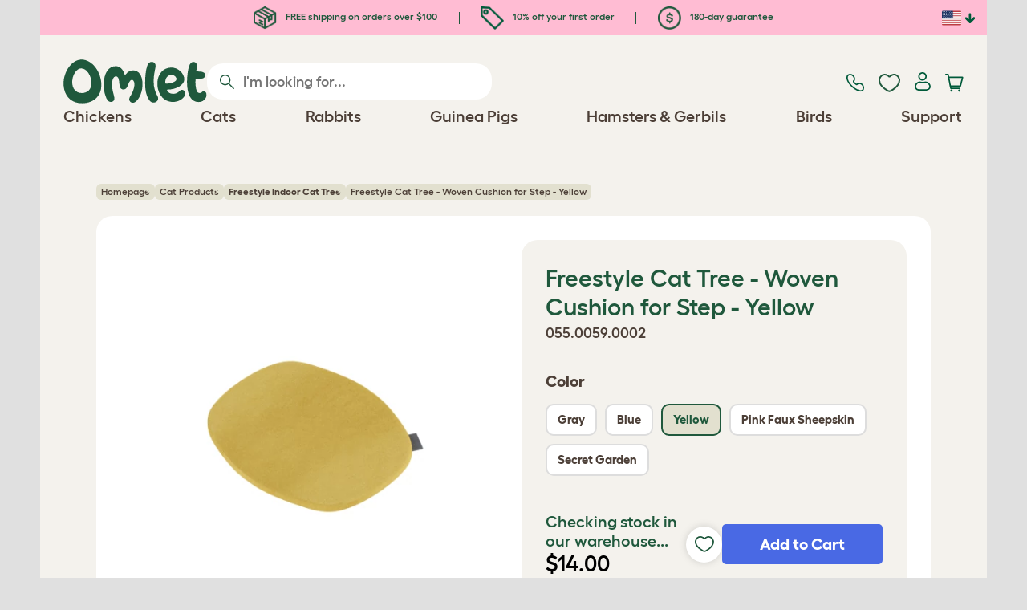

--- FILE ---
content_type: text/html; charset=utf-8
request_url: https://www.omlet.us/shop/cat_products/freestyle-cat-tree-accessories/27582/freestyle_cat_tree_-_woven_cushion_for_step_-_yellow/
body_size: 20927
content:
<!DOCTYPE html>
  <html lang="en-us"  class="cc-us">

  <head>
    <script>if(navigator&&typeof navigator.userAgent=='string'){let ua=navigator.userAgent;if(ua.indexOf('FBAV')>-1||ua.indexOf('FBAN')>-1){if(typeof window.webkit=='undefined'){window.webkit={messageHandlers:new Proxy(window,{get(a,b,c){return {postMessage:_=>undefined}}})}}}}</script>
    <meta http-equiv="Content-Type" content="text/html; charset=UTF-8">

    <meta name="viewport" content="width=device-width,initial-scale=1">
    <meta name="Author" content="Omlet">
    <meta name="rating" content="General">
    <meta name="revisit" content="15 days">


    <link rel="icon" href="/favicon.ico">
    <link rel="apple-touch-icon" sizes="180x180" href="/assets/omlet/icons/apple-touch-icon.png">
    <link rel="icon" type="image/png" sizes="32x32" href="/assets/omlet/icons/favicon-32x32.png">
    <link rel="icon" type="image/png" sizes="16x16" href="/assets/omlet/icons/favicon-16x16.png">
    <link rel="manifest" href="/assets/omlet/icons/site.webmanifest">
    <link rel="mask-icon" href="/assets/omlet/icons/safari-pinned-tab.svg" color="#1f583c">
    <meta name="msapplication-TileColor" content="#1f583c">
    <meta name="theme-color" content="#ffffff">

    <!-- PRECONNECT - WARM CONNECTIONS -->

    <link href="https://static-forms.klaviyo.com" rel="preconnect dns-prefetch" crossorigin>
    <link href="https://static.klaviyo.com" rel="preconnect dns-prefetch" crossorigin>
    <link href="https://f.vimeocdn.com" rel="preconnect dns-prefetch" crossorigin>

    <link href="https://cdn-ukwest.onetrust.com" rel="preconnect dns-prefetch" crossorigin>
    <link href="https://www.googletagmanager.com" rel="preconnect dns-prefetch" crossorigin>
    <link href="https://js.sentry-cdn.com" rel="preconnect dns-prefetch" crossorigin>
    <link href="https://js.stripe.com" rel="preconnect dns-prefetch" crossorigin>
    <link href="https://connect.facebook.net" rel="preconnect dns-prefetch" crossorigin>

    <!-- DNS-PRECONNECT -->
    <link href="https://static-tracking.klaviyo.com" rel="dns-prefetch" crossorigin>
    <link href="https://se.monetate.net" rel="dns-prefetch" crossorigin>
    <link href="https://cdn.livechatinc.com" rel="dns-prefetch" crossorigin>

    	<link href="https://player.vimeo.com" rel="preconnect" crossorigin>
	<link href="https://youtube.com" rel="preconnect" crossorigin>

    
    
                    <meta name="robots" content="ALL">
        
                    <title>Freestyle Cat Tree - Woven Cushion for Step - Yellow | Omlet</title>
        
                    <meta name="description" content="The Freestyle Cat Tree from Omlet is a strong floor to ceiling cat play system that can be customised to suit your cats and your home.">
        
        
                    <link rel="canonical" href="https://www.omlet.us/shop/cat_products/freestyle-cat-tree-accessories/27582/freestyle_cat_tree_-_woven_cushion_for_step_-_yellow/" >
        
        
        
    
    
    
          <link rel="stylesheet" type="text/css" href="/assets/bootstrap/css/bootstrap.min.css?s=16211">
          <link rel="stylesheet" type="text/css" href="/assets/omlet/css/layoutDefault/layoutDefault.css?s=16211">
          <link rel="stylesheet" type="text/css" href="/assets/omlet/css/ambassador/ambassador-modal.css?s=16211">
          <link rel="stylesheet" type="text/css" href="/assets/omlet/css/micro-templating/group.css?s=16211">
          <link rel="stylesheet" type="text/css" href="/assets/omlet/css/shop/shop.css?s=16211">
          <link rel="stylesheet" type="text/css" href="/assets/omlet/css/v6/molecules/omletVideoPlayer.css?s=16211">
          <link rel="stylesheet" type="text/css" href="/assets/omlet/css/common/images.css?s=16211">
          <link rel="stylesheet" type="text/css" href="/assets/omlet/css/shop/products/productPageSlider.css?s=16211">
    
            <link rel="preload" href="/assets/magnific/magnific-popup.min.css?s=16211" as="style" onload="this.onload=null;this.rel='stylesheet'">
        <noscript><link rel="stylesheet" href="/assets/magnific/magnific-popup.min.css?s=16211"></noscript>
    

    
            
    <!-- Tippy workaround -->
    <!--[if lte IE 11]>
    <script src="https://polyfill.io/v3/polyfill.min.js?features=Array.prototype.find,Promise,Object.assign"></script>
    <![endif]-->

          <script src="/assets/jquery/jquery-3.6.0.min.js"  ></script>
          <script src="/assets/jquery/jquery.autocomplete.min.js"  defer ></script>
          <script src="/assets/omlet/js/common.min.js?s=16211"  defer ></script>
          <script src="/assets/omlet/js/vimeo/omlet-player.min.js?s=16211"  defer ></script>
    
    
    
    
                      <link rel="alternate" href="https://www.omlet.co.uk/shop/cat_products/freestyle-cat-tree-accessories/27582/freestyle_cat_tree_-_woven_cushion_for_step_-_yellow/" hreflang="en-gb" />
              <link rel="alternate" href="https://www.omlet.us/shop/cat_products/freestyle-cat-tree-accessories/27582/freestyle_cat_tree_-_woven_cushion_for_step_-_yellow/" hreflang="en-us" />
              <link rel="alternate" href="https://www.omlet.de/shop/katzen/freestyle-kletterbaum-für-katzen-zubehör/27582/freestyle_kletterbaum_für_katzen_-_stufenkissen_aus_webstoff_-_gelb/" hreflang="de" />
              <link rel="alternate" href="https://www.omlet.fr/shop/chats/accessoires-arbre-a-chat-freestyle/27582/arbre_à_chat_freestyle_-_coussin_tissé_pour_marche_-_jaune/" hreflang="fr" />
              <link rel="alternate" href="https://www.omlet.com.au/shop/cat_products/freestyle-cat-tree-accessories/27582/freestyle_cat_tree_-_woven_cushion_for_step_-_yellow/" hreflang="en-au" />
              <link rel="alternate" href="https://www.omlet.dk/shop/katte_produkter/freestyle-kattetræ-tilbehør/27582/freestyle_kattetræ_-_vævet_pude_til_trin_-_gul/" hreflang="da-dk" />
              <link rel="alternate" href="https://www.omlet.ie/shop/cat_products/freestyle-cat-tree-accessories/27582/maya_cat_tree_packed_step_pad_woven_yellow_(055.0059.0002)/" hreflang="en-ie" />
              <link rel="alternate" href="https://www.omlet.it/shop/prodotti_per_gatti/freestyle-gatto-albero-accessori/27582/albero_per_gatti_freestyle_-_cuscino_in_tessuto_per_gradino_-_giallo/" hreflang="it" />
              <link rel="alternate" href="https://www.omlet.nl/shop/producten_voor_uw_kat/freestyle-klimboom-voor-katten-accessoires/27582/freestyle_klimboom_voor_katten_-_geweven_kussen_voor_trede_-_geel/" hreflang="nl" />
              <link rel="alternate" href="https://www.omlet.se/shop/kattprodukter/tillbehor-freestyle-kattrad/27582/katträdet_freestyle_-_dyna_i_textil_för_trappsteg_-_gul/" hreflang="sv-se" />
              <link rel="alternate" href="https://www.omlet.co.uk/shop/cat_products/freestyle-cat-tree-accessories/27582/freestyle_cat_tree_-_woven_cushion_for_step_-_yellow/" hreflang="x-default" />
          
                      <script type="application/ld+json">{"@context":"https:\/\/schema.org","@type":"Product","brand":{"@type":"Brand","name":"Omlet"},"depth":"22.50 cm","height":"2.90 cm","width":"19.00 cm","weight":{"@type":"QuantitativeValue","value":"0.082","unitCode":"KGM"},"gtin13":"5055358823370","itemCondition":"NewCondition","releaseDate":"2020-07-31T09:04:31-0400","sku":"27582","name":"Freestyle Cat Tree - Woven Cushion for Step - Yellow","description":"Customize an indoor cat tree for your furry friend to enjoy. They\u2019ll love exploring scratchers, hammocks, dens, & more. Shop online now.","url":"https:\/\/www.omlet.us\/shop\/cat_products\/freestyle-cat-tree-accessories\/27582\/freestyle_cat_tree_-_woven_cushion_for_step_-_yellow\/","image":["https:\/\/cdn.omlet.com\/images\/originals\/Cat_Tree_Minor_Page_Step_Pad_Woven_Yellow.jpg"],"offers":[{"@type":"Offer","acceptedPaymentMethod":["https:\/\/purl.org\/goodrelations\/v1#PayPal","https:\/\/purl.org\/goodrelations\/v1#MasterCard","https:\/\/purl.org\/goodrelations\/v1#VISA"],"availability":"InStock","price":14,"priceCurrency":"USD","url":"https:\/\/www.omlet.us\/shop\/cat_products\/freestyle-cat-tree-accessories\/27582\/freestyle_cat_tree_-_woven_cushion_for_step_-_yellow\/","priceValidUntil":"2026-02-14","hasMerchantReturnPolicy":{"@type":"MerchantReturnPolicy","returnPolicyCategory":"https:\/\/schema.org\/MerchantReturnFiniteReturnWindow","applicableCountry":"US","returnMethod":"https:\/\/schema.org\/ReturnByMail","returnFees":"https:\/\/schema.org\/FreeReturn","merchantReturnDays":180}}]}</script>
              <script type="application/ld+json">{"@context":"https:\/\/schema.org","@type":"BreadcrumbList","itemListElement":[{"@type":"ListItem","position":1,"item":{"@id":"\/","name":"Homepage"}},{"@type":"ListItem","position":2,"item":{"@id":"\/shop\/cat_products\/","name":"Cat Products"}},{"@type":"ListItem","position":3,"item":{"@id":"\/shop\/cat_products\/freestyle-floor-to-ceiling-cat-tree\/","name":"<strong>Freestyle Indoor Cat Tree<\/strong>"}}]}</script>
              <script type="application/ld+json">{"@context":"https:\/\/schema.org\/","@type":"Organization","name":"Omlet","url":"https:\/\/www.omlet.us","logo":"https:\/\/www.omlet.us\/assets\/omlet\/images\/common\/omlet-logo-light-green.png","contactPoint":[{"@type":"ContactPoint","telephone":"+1-646-434-1104","contactType":"customer service","areaServed":"US"}],"sameAs":["https:\/\/www.facebook.com\/OmletUSA\/","https:\/\/twitter.com\/OmletUSA","https:\/\/www.instagram.com\/omletusa\/","https:\/\/www.pinterest.co.uk\/omletusa\/","https:\/\/www.youtube.com\/playlist?list=PLdNba2arG2w4T4QpDkou7hlXgpNhmECD3"]}</script>
          
        <meta name="og:title" content="Freestyle Cat Tree - Woven Cushion for Step - Yellow" />
            <meta name="og:type" content="product" />
                <meta property="og:image" content="https://cdn.omlet.com/images/originals/Cat_Tree_Minor_Page_Step_Pad_Woven_Yellow.jpg" />
                    <meta property="og:url" content="https://www.omlet.us/shop/cat_products/freestyle-cat-tree-accessories/27582/freestyle_cat_tree_-_woven_cushion_for_step_-_yellow/" />
                <meta property="product:price:amount" content="14" />
        <meta property="product:price:currency" content="USD " />
        <meta property="og:availability" content="InStock" />
    
    <meta name="twitter:card" content="summary_large_image" />
    <meta name="twitter:site" content="@omlet" />
    <meta name="twitter:title" content="Freestyle Cat Tree - Woven Cushion for Step - Yellow" />
            <meta property="twitter:image" content="https://cdn.omlet.com/images/originals/Cat_Tree_Minor_Page_Step_Pad_Woven_Yellow.jpg" />
        
    <!-- HTML5 shim and Respond.js for IE8 support of HTML5 elements and media queries -->
    <!-- WARNING: Respond.js doesn't work if you view the page via file:// -->
    <!--[if lt IE 9]>
      <script src="/assets/html5shiv/html5shiv.min.js"></script>
      <script src="/assets/respond/respond.min.js"></script>
    <![endif]-->

    <meta name="msvalidate.01" content="19E828451AE6B907AE0340D88974182E" />

    <script>(function (w,d,s,l,i) {w[l]=w[l]||[];w[l].push({'gtm.start':new Date().getTime(),event:'gtm.js'});var f=d.getElementsByTagName(s)[0], j=d.createElement(s),dl=l!='dataLayer'?'&l='+l:'';j.async=true;j.src='https://www.googletagmanager.com/gtm.js?id='+i+dl;f.parentNode.insertBefore(j,f);})(window,document,'script','dataLayer','GTM-WBQMTXS');</script>
    
            <script>
            !function (w, d, t) {
            w.TiktokAnalyticsObject=t;var ttq=w[t]=w[t]||[];ttq.methods=["page","track","identify","instances","debug","on","off","once","ready","alias","group","enableCookie","disableCookie"],ttq.setAndDefer=function(t,e){t[e]=function(){t.push([e].concat(Array.prototype.slice.call(arguments,0)))}};for(var i=0;i<ttq.methods.length;i++)ttq.setAndDefer(ttq,ttq.methods[i]);ttq.instance=function(t){for(var e=ttq._i[t]||[],n=0;n<ttq.methods.length;n++
                )ttq.setAndDefer(e,ttq.methods[n]);return e},ttq.load=function(e,n){var i="https://analytics.tiktok.com/i18n/pixel/events.js";ttq._i=ttq._i||{},ttq._i[e]=[],ttq._i[e]._u=i,ttq._t=ttq._t||{},ttq._t[e]=+new Date,ttq._o=ttq._o||{},ttq._o[e]=n||{};n=document.createElement("script");n.type="text/javascript",n.async=!0,n.src=i+"?sdkid="+e+"&lib="+t;e=document.getElementsByTagName("script")[0];e.parentNode.insertBefore(n,e)};

            ttq.load('CMIMB8RC77U6KDSKQANG');
            }(window, document, 'ttq');
        </script>
    
    
        <script type="text/javascript">
    var monetateT = new Date().getTime();
    (function() {
        var p = document.location.protocol;
        if (p == "http:" || p == "https:") {
            var m = document.createElement('script'); m.type = 'text/javascript'; m.async = true; m.src = "//se.monetate.net/js/2/a-ad2c8ce6/p/omlet.us/custom.js";
            var s = document.getElementsByTagName('script')[0]; s.parentNode.insertBefore(m, s);
        }
    })();
    </script>
    <script>
        window.monetateQ = window.monetateQ || [];
        window.monetateQ.push([
            "setPageType",
            "PLP"
        ]);
    </script>

            <script type="text/javascript">
        (function(c,l,a,r,i,t,y){
            c[a]=c[a]||function(){(c[a].q=c[a].q||[]).push(arguments)};
            t=l.createElement(r);t.async=1;t.src="https://www.clarity.ms/tag/"+i;
            y=l.getElementsByTagName(r)[0];y.parentNode.insertBefore(t,y);
        })(window, document, "clarity", "script", "tso2kp9jnl");
    </script>

  </head>

          
  <body data-country="us" class="" data-pagetype="">
    <noscript><iframe src="https://www.googletagmanager.com/ns.html?id=GTM-WBQMTXS" height="0" width="0" style="display:none;visibility:hidden"></iframe></noscript>
    
	<div class="affiliate-link-bar">
<a href="#" id="affiliate-link-to-this-page-link"><span class="glyphicon glyphicon-link"></span>&nbsp;Link to this page</a>
<a rel="nofollow" href="/accounts/affiliate/" id="affiliate-stats-link"><span class="glyphicon glyphicon-stats"></span>&nbsp;Your Affiliate Stats</a>

<div class="modal fade" id="affiliateLinkCodeModal" tabindex="-1" role="dialog" aria-labelledby="myModalLabel" aria-hidden="true">
    <div class="modal-dialog" style="text-align: left;">
    <div class="modal-content">
        <div class="modal-header">
        <h4 class="modal-title" id="affiliate-link-modal-label">HTML Link Code For Your Website</h4>
        </div>
        <div class="modal-body">
        <p><strong>1. Customise the link</strong></p>
        <p class="form-inline">Link text:&nbsp;&nbsp;<input data-cs-mask   id="affiliate-link-label" type="text" value="Link" class="form-control">&nbsp;&nbsp;- Preview:&nbsp;&nbsp<span id="affiliate-link-modal-preview" style="color: blue; text-decoration: underline;">Link</span></p>
        <p><strong>2. How to use this code:</strong> This link cantains your affiliate code and can be placed anywhere a normal &lt;a&gt; tag could be placed.</p>
        <textarea data-cs-mask   class="form-control" id="affiliate-link-modal-text-area"  rows="4"></textarea>
        </div>
        <div class="modal-footer">
        <button type="button" class="btn btn-default btn-default-grey" id="modal-select-html-button">Select HTML</button>
        <button type="button" class="btn btn-default btn-default-grey" id="modal-close-button" data-dismiss="modal">Close</button>
        </div>
    </div>
    </div>
</div>

</div>

	<a name="top"></a>

	

	<div class="container  bronze-product-page" id="container-main">
		<header class="container-header">
			<div class="info-bar">
    <div class="info-wrapper">
                <div class="item item--dsk info">
            <a href="https://www.omlet.us/misc/delivery/">
                                    <img height="29" width="29" src="https://cdn.omlet.com/images/catalog/2023/10/16/Shipping__returns.png" class="icon-img icon-img--dsk" loading="lazy" title="Shipping" alt="Shipping icon">
                                FREE shipping on orders over $100
            </a>
        </div>
        <div class="item item--dsk rule"></div>                <div class="item info">
            <a href="https://www.omlet.us/misc/newsletter_signup/">
                                    <img height="29" width="29" src="https://cdn.omlet.com/images/catalog/2023/10/16/5_off_your_first_order.png" class="icon-img icon-img--dsk" loading="lazy" title="Discount icon" alt="Discount icon">
                                10% off your first order
            </a>
        </div>
        <div class="item item--dsk rule"></div>                <div class="item item--dsk info">
            <a href="https://www.omlet.us/misc/returns/">
                                    <img height="29" width="29" src="https://cdn.omlet.com/images/catalog/2023/10/16/180-day_gaurantee.png" class="icon-img icon-img--dsk" loading="lazy" title="Guarantee icon" alt="Guarantee icon">
                                180-day guarantee
            </a>
        </div>
                    </div>

    <div class="countries">
        <label for="countries" class="select-country">
            <img src="https://cdn.omlet.com/assets/omlet/images/layout/flag-us.png" width="24" height="18" loading="lazy" class="selected-country-flag" title="United States" alt="Flag of United States ">
            <input type="checkbox" id="countries" class="country-dropdown"/>
            <div class="country-select-arrow"></div>
            <div class="country-selection">
                <a data-cc="au" href="https://www.omlet.com.au/shop/cat_products/freestyle-cat-tree-accessories/27582/freestyle_cat_tree_-_woven_cushion_for_step_-_yellow/" class="country-select">
                    <img src="https://cdn.omlet.com/assets/omlet/images/layout/flag-au.png" width="24" height="18" loading="lazy" title="Australia" alt="Flag of Australia">
                    AU
                </a>
                <a data-cc="dk" href="https://www.omlet.dk/shop/katte_produkter/freestyle-kattetræ-tilbehør/27582/freestyle_kattetræ_-_vævet_pude_til_trin_-_gul/" class="country-select">
                    <img src="https://cdn.omlet.com/assets/omlet/images/layout/flag-dk.png" width="24" height="18" loading="lazy" title="Denmark" alt="Flag of Denmark">
                    DK
                </a>
                <a data-cc="fr" href="https://www.omlet.fr/shop/chats/accessoires-arbre-a-chat-freestyle/27582/arbre_à_chat_freestyle_-_coussin_tissé_pour_marche_-_jaune/" class="country-select">
                    <img src="https://cdn.omlet.com/assets/omlet/images/layout/flag-fr.png" width="24" height="18" loading="lazy" title="France" alt="Flag of France">
                    FR
                </a>
                <a data-cc="de" href="https://www.omlet.de/shop/katzen/freestyle-kletterbaum-für-katzen-zubehör/27582/freestyle_kletterbaum_für_katzen_-_stufenkissen_aus_webstoff_-_gelb/" class="country-select">
                    <img src="https://cdn.omlet.com/assets/omlet/images/layout/flag-de.png" width="24" height="18" loading="lazy" title="Germany" alt="Flag of Germany">
                    DE
                </a>
                <a data-cc="it" href="https://www.omlet.it/shop/prodotti_per_gatti/freestyle-gatto-albero-accessori/27582/albero_per_gatti_freestyle_-_cuscino_in_tessuto_per_gradino_-_giallo/" class="country-select">
                    <img src="https://cdn.omlet.com/assets/omlet/images/layout/flag-it.png" width="24" height="18" loading="lazy" title="Italy" alt="Flag of Italy">
                    IT
                </a>
                <a data-cc="ie" href="https://www.omlet.ie/shop/cat_products/freestyle-cat-tree-accessories/27582/maya_cat_tree_packed_step_pad_woven_yellow_(055.0059.0002)/" class="country-select">
                    <img src="https://cdn.omlet.com/assets/omlet/images/layout/flag-ie.png" width="24" height="18" loading="lazy" title="Ireland" alt="Flag of Ireland">
                    IE
                </a>
                <a data-cc="nl" href="https://www.omlet.nl/shop/producten_voor_uw_kat/freestyle-klimboom-voor-katten-accessoires/27582/freestyle_klimboom_voor_katten_-_geweven_kussen_voor_trede_-_geel/" class="country-select">
                    <img src="https://cdn.omlet.com/assets/omlet/images/layout/flag-nl.png" width="24" height="18" loading="lazy" title="Netherlands" alt="Flag of Netherlands">
                    NL
                </a>
                <a data-cc="se" href="https://www.omlet.se/shop/kattprodukter/tillbehor-freestyle-kattrad/27582/katträdet_freestyle_-_dyna_i_textil_för_trappsteg_-_gul/" class="country-select">
                    <img src="https://cdn.omlet.com/assets/omlet/images/layout/flag-se.png" width="24" height="18" loading="lazy" title="Sweden" alt="Flag of Sweden">
                    SE
                </a>
                <a data-cc="gb" href="https://www.omlet.co.uk/shop/cat_products/freestyle-cat-tree-accessories/27582/freestyle_cat_tree_-_woven_cushion_for_step_-_yellow/" class="country-select">
                    <img src="https://cdn.omlet.com/assets/omlet/images/layout/flag-gb.png" width="24" height="18" loading="lazy" title="United Kingdom" alt="Flag of United Kingdom">
                    UK
                </a>
                <a data-cc="us" href="https://www.omlet.us/shop/cat_products/freestyle-cat-tree-accessories/27582/freestyle_cat_tree_-_woven_cushion_for_step_-_yellow/" class="country-select">
                    <img src="https://cdn.omlet.com/assets/omlet/images/layout/flag-us.png" width="24" height="18" loading="lazy" title="United States" alt="Flag of United States">
                    US
                </a>
            </div>
        </label>
    </div>

</div>

			<nav class="nav-container">
    <div class="nav-background"></div>
    <div class="nav-wrapper">
        <div class="item logo">
            <a href="/"><img src="https://cdn.omlet.com/assets/omlet/images/layout/omlet-logo.svg" width="85" height="35" class="nav-omlet-logo" title="Omlet" alt="Omlet logo"></a>
        </div>
        <div class="item search">
            <form class="form-inline form-search" method="post" action="/search/">
                <img src="https://cdn.omlet.com/assets/omlet/images/layout/search.svg" class="search-icon" width="18" height="18" loading="lazy" alt="Search icon">
                <input data-cs-mask   type="search" name="search" class="nav-search" placeholder="I'm looking for..." value="" autocomplete="off">
            </form>
        </div>
        <div class="item quick-links">
            <div class="item contact js-contact">
                <a href="/support/">
                    <img src="https://cdn.omlet.com/assets/omlet/images/layout/contact-us.svg" width="22" height="23" loading="lazy" title="Contact us" alt="Contact us icon">
                </a>
            </div>
            <div class="item wishlist-nav">
                <a href="/wishlist/">
                    <img src="https://cdn.omlet.com/assets/omlet/images/layout/wishlist-nav.svg" width="27" height="23" loading="lazy" title="Wishlist" alt="Wishlist icon">
                </a>
            </div>
            <div class="item account">
                <label for="user-account" class="select-account">
                    <span class="js-user hidden">
                        <img src="https://cdn.omlet.com/assets/omlet/images/layout/account-active.svg" width="20" height="23" loading="lazy" title="Account" alt="Account icon">
                        <span class="user-name">Hi, <span data-cs-mask class="js-user-name"></span></span>
                        <input type="checkbox" id="user-account" class="country-dropdown"/>
                        <div class="account-options">
                            <a rel="nofollow" href="/accounts/" class="item">Account</a>
                            <a rel="nofollow" href="/accounts/signout/" class="item">Sign Out</a>
                        </div>
                    </span>
                    <span class="js-guest">
                        <a rel="nofollow" href="/accounts/signin/" class="item">
                            <img src="https://cdn.omlet.com/assets/omlet/images/layout/account-inactive.svg" width="20" height="23" loading="lazy" title="Account" alt="Account icon">
                        </a>
                    </span>
                </label>
            </div>
            <div class="item basket">
                <a href="/basket/">
                    <img src="https://cdn.omlet.com/assets/omlet/images/layout/cart.svg" width="23" height="23" loading="lazy" title="Cart" alt="Cart">
                    <div class="cart-items js-cart-qty hidden"></div>
                </a>
            </div>
        </div>
        <div class="item nav-items">
            <img src="https://cdn.omlet.com/assets/omlet/images/layout/mobile-menu.svg" class="nav-burger-menu js-nav-click" width="28" height="22" loading="lazy" title="Menu" alt="Menu">
                        <div class="nav">
                <div class="nav-item nav-item--mobile">
                    <div class="nav-mobile-close">
                        <svg class="glyph-mobile js-nav-mobile" xmlns="http://www.w3.org/2000/svg" viewBox="0 0 22 22" width="20" height="20" fill="none"><path fill="#1F583C" stroke="#1F583C" stroke-width=".5" d="M4.9 20.538a2.43 2.43 0 0 1-3.438-3.437L17.1 1.46A2.43 2.43 0 1 1 20.538 4.9L4.9 20.54Z"/><path fill="#1F583C" stroke="#1F583C" stroke-width=".5" d="M20.538 17.1a2.43 2.43 0 0 1-3.437 3.438L1.46 4.9A2.43 2.43 0 0 1 4.9 1.462L20.54 17.1Z"/></svg>
                    </div>
                    <div class="nav-link js-mobile-nav-link"></div>
                </div>
                                                            <div class="nav-item  ">
                            <a href="/shop/chicken_keeping/" class="nav-link js-link "  data-label="Chickens">
                                                                <span class="nav-link-mobile-image">
                                    <picture  data-image-id="599866594" data-mobile-image-id="" class=""  >
	<source srcset="https://cdn.omlet.com/images/cache/32/32/90/chicken-pose-2-right-300x300.webp 1x, https://cdn.omlet.com/images/cache/64/64/90/chicken-pose-2-right-300x300.webp 2x" type="image/webp" />
	<source srcset="https://cdn.omlet.com/images/cache/32/32/chicken-pose-2-right-300x300.png 1x, https://cdn.omlet.com/images/cache/64/64/chicken-pose-2-right-300x300.png 2x" type="image/png" />
	<img   title="" loading="lazy" src="https://cdn.omlet.com/images/cache/32/32/chicken-pose-2-right-300x300.png" alt="" class="aspect-ratio-narrower-xs aspect-ratio-narrower-sm aspect-ratio-narrower-md aspect-ratio-narrower-lg"   />	</picture>
                                </span>
                                                                <span class="">Chickens</span>
                                                            </a>
                                                            <div class="subnav-wrapper">
                                    <div class="subnav-container has-image">
                                        <div class="subnav-column">
                                            <div class="subnav-section">
                                                                                                
                                                                                                                                                                        <div class="subnav-section-title  nav-heading-first   ">
                                                                <a href="/chicken-coops/">
                                                                    <span class=" hidden-mobile ">Eglu Chicken Coops</span>
                                                                                                                                            <span class="hidden-desktop">Eglu Chicken Coops</span>
                                                                                                                                    </a>
                                                            </div>
                                                                                                                                                                        
                                                
                                                                                                                                                                        <a href="/eglu-pro-chicken-coop/" class="nav-a   ">
                                                                <span class=" hidden-mobile ">Eglu Pro - 10 large chickens</span>
                                                                                                                                    <span class="hidden-desktop">Eglu Pro - 10 large chickens</span>
                                                                                                                            </a>
                                                                                                            
                                                
                                                                                                                                                                        <a href="/shop/chicken_keeping/eglu-cube-large-chicken-coop-with-runs/" class="nav-a   ">
                                                                <span class=" hidden-mobile ">Eglu Cube - 6 large chickens</span>
                                                                                                                                    <span class="hidden-desktop">Eglu Cube - 6 large chickens</span>
                                                                                                                            </a>
                                                                                                            
                                                
                                                                                                                                                                        <a href="/shop/chicken_keeping/portable-chicken-coop-eglu-go-up/" class="nav-a   ">
                                                                <span class=" hidden-mobile ">Eglu Go Up - 3 large chickens</span>
                                                                                                                                    <span class="hidden-desktop">Eglu Go Up - 3 large chickens</span>
                                                                                                                            </a>
                                                                                                            
                                                
                                                                                                                                                                        <a href="/shop/chicken_keeping/modern_chicken_coop_eglu_go/" class="nav-a   ">
                                                                <span class=" hidden-mobile ">Eglu Go - 3 large chickens</span>
                                                                                                                                    <span class="hidden-desktop">Eglu Go - 3 large chickens</span>
                                                                                                                            </a>
                                                                                                            
                                                
                                                                                                                                                                        <a href="/shop/chicken_keeping/eglu_weather_protection/" class="nav-a   ">
                                                                <span class=" hidden-mobile ">Eglu Chicken Coop Covers</span>
                                                                                                                                    <span class="hidden-desktop">Eglu Chicken Coop Covers</span>
                                                                                                                            </a>
                                                                                                            
                                                
                                                                                                                                                                        <a href="/shop/chicken_keeping/eglu-chicken-coop-accessories/" class="nav-a   ">
                                                                <span class=" hidden-mobile ">Eglu Chicken Coop Accessories</span>
                                                                                                                                    <span class="hidden-desktop">Eglu Chicken Coop Accessories</span>
                                                                                                                            </a>
                                                                                                            
                                                                                            </div>
                                                                                            <picture  data-image-id="599866594" data-mobile-image-id="" class="subnav-image"  >
	<source srcset="https://cdn.omlet.com/images/cache/150/150/90/chicken-pose-2-right-300x300.webp 1x" type="image/webp" />
	<source srcset="https://cdn.omlet.com/images/cache/150/150/chicken-pose-2-right-300x300.png 1x" type="image/png" />
	<img   title="" loading="lazy" src="https://cdn.omlet.com/images/cache/150/150/chicken-pose-2-right-300x300.png" alt="" class="aspect-ratio-narrower-xs aspect-ratio-narrower-sm aspect-ratio-narrower-md aspect-ratio-narrower-lg"   />	</picture>
                                                                                    </div>
                                        <div class="subnav-column">
                                            <div class="subnav-section">
                                                                                                
                                                                                                                                                                        <div class="subnav-section-title  nav-heading-first   ">
                                                                <a href="/shop/chicken-keeping/smart-automatic-chicken-coop-door-openers/">
                                                                    <span class=" hidden-mobile ">Autodoor</span>
                                                                                                                                            <span class="hidden-desktop">Autodoor</span>
                                                                                                                                    </a>
                                                            </div>
                                                                                                                                                                        
                                                
                                                                                                                                                                        <a href="/smart-automatic-chicken-coop-door-opener/" class="nav-a   ">
                                                                <span class=" hidden-mobile ">Smart Automatic Chicken Coop Door</span>
                                                                                                                                    <span class="hidden-desktop">Smart Automatic Chicken Coop Door</span>
                                                                                                                            </a>
                                                                                                            
                                                
                                                                                                                                                                        <a href="/shop/chicken_keeping/smart-autodoor-for-eglu-go-coops/" class="nav-a   ">
                                                                <span class=" hidden-mobile ">Smart Autodoor for Eglu Go Coops</span>
                                                                                                                                    <span class="hidden-desktop">Smart Autodoor for Eglu Go Coops</span>
                                                                                                                            </a>
                                                                                                            
                                                
                                                                                                                                                                        <a href="/shop/chicken_keeping/autodoor_fixing_packs_accessories/" class="nav-a   ">
                                                                <span class=" hidden-mobile ">Autodoor Accessories</span>
                                                                                                                                    <span class="hidden-desktop">Autodoor Accessories</span>
                                                                                                                            </a>
                                                                                                            
                                                
                                                                                                                                                                        <a href="/shop/chicken_keeping/feeders-and-waterers/" class="nav-a  nav-heading   ">
                                                                <span class="">Feeders &amp; Waterers</span>
                                                                                                                            </a>
                                                                                                            
                                                
                                                                                                                                                                        <a href="/chicken-feeders/smart-no-waste-chicken-feeder/" class="nav-a   ">
                                                                <span class="">NEW Smart No Waste Chicken Feeder</span>
                                                                                                                            </a>
                                                                                                            
                                                
                                                                                                                                                                        <a href="/chicken-feeders/no-waste-chicken-feeder-12lb/" class="nav-a   ">
                                                                <span class=" hidden-mobile ">NEW No Waste Chicken Feeder</span>
                                                                                                                                    <span class="hidden-desktop">NEW No Waste Chicken Feeder</span>
                                                                                                                            </a>
                                                                                                            
                                                
                                                                                                                                                                        <a href="/chicken-waterers/insulated-stay-clean-chicken-waterer/" class="nav-a   ">
                                                                <span class=" hidden-mobile ">NEW Insulated Chicken Waterer</span>
                                                                                                                                    <span class="hidden-desktop">NEW Insulated Chicken Waterer</span>
                                                                                                                            </a>
                                                                                                            
                                                                                            </div>
                                        </div>
                                        <div class="subnav-column">
                                            <div class="subnav-section">
                                                                                                
                                                                                                                                                                        <div class="subnav-section-title  nav-heading-first   ">
                                                                <a href="/chicken-runs/">
                                                                    <span class="">Chicken Runs &amp; Fencing</span>
                                                                                                                                    </a>
                                                            </div>
                                                                                                                                                                        
                                                
                                                                                                                                                                        <a href="/shop/chicken_keeping/walk_in_chicken_run/" class="nav-a   ">
                                                                <span class="">Walk In Chicken Runs</span>
                                                                                                                            </a>
                                                                                                            
                                                
                                                                                                                                                                        <a href="/shop/chicken_keeping/omlet_chicken_fencing/" class="nav-a   ">
                                                                <span class="">Chicken Fencing</span>
                                                                                                                            </a>
                                                                                                            
                                                
                                                                                                                                                                        <a href="/shop/chicken_keeping/walk_in_chicken_run_extensions/" class="nav-a   ">
                                                                <span class="">Walk In Chicken Run Extensions</span>
                                                                                                                            </a>
                                                                                                            
                                                
                                                                                                                                                                        <a href="/run-covers/" class="nav-a  nav-heading   ">
                                                                <span class=" hidden-mobile ">Weather Protection</span>
                                                                                                                                    <span class="hidden-desktop">Weather Protection</span>
                                                                                                                            </a>
                                                                                                            
                                                
                                                                                                                                                                        <a href="/shop/chicken_keeping/outdoor_run_weather_protection/" class="nav-a   ">
                                                                <span class=" hidden-mobile ">Walk in Run Covers</span>
                                                                                                                                    <span class="hidden-desktop">Walk in Run Covers</span>
                                                                                                                            </a>
                                                                                                            
                                                
                                                                                                                                                                        <a href="/shop/chicken_keeping/eglu_weather_protection/" class="nav-a   ">
                                                                <span class=" hidden-mobile ">Eglu Chicken Coop Covers</span>
                                                                                                                                    <span class="hidden-desktop">Eglu Chicken Coop Covers</span>
                                                                                                                            </a>
                                                                                                            
                                                
                                                                                                                                                                        <a href="/shop/chicken_keeping/eglu-extreme-temperature-protection/" class="nav-a   ">
                                                                <span class=" hidden-mobile ">Eglu Chicken Coop Blankets</span>
                                                                                                                                    <span class="hidden-desktop">Eglu Chicken Coop Blankets</span>
                                                                                                                            </a>
                                                                                                            
                                                                                            </div>
                                        </div>
                                                                                    <div class="subnav-column">
                                                <div class="subnav-section">
                                                                                                        
                                                                                                                                                                                    <div class="subnav-section-title  nav-heading-first   ">
                                                                    <a href="/shop/chicken_keeping/chicken_toys_and_accessories/">
                                                                        <span class=" hidden-mobile ">Chicken Toys &amp; Perches</span>
                                                                                                                                                    <span class="hidden-desktop">Chicken Toys &amp; Perches</span>
                                                                                                                                            </a>
                                                                </div>
                                                                                                                                                                                    
                                                    
                                                                                                                                                                                    <a href="/shop/chicken_keeping/chicken_peck_toy/23154/pendant_peck_toy/" class="nav-a    ">
                                                                    <span class=" hidden-mobile ">Peck Toy</span>
                                                                                                                                            <span class="hidden-desktop">Peck Toy</span>
                                                                                                                                    </a>
                                                                                                                    
                                                    
                                                                                                                                                                                    <a href="/shop/chicken_keeping/perch_for_chickens/22753/omlet_chicken_perch_-__3ft/" class="nav-a    ">
                                                                    <span class=" hidden-mobile ">Chicken Perch</span>
                                                                                                                                            <span class="hidden-desktop">Chicken Perch</span>
                                                                                                                                    </a>
                                                                                                                    
                                                    
                                                                                                                                                                                    <a href="/shop/chicken_keeping/chicken_treat_holder_caddi/" class="nav-a    ">
                                                                    <span class=" hidden-mobile ">Chicken Caddi Treat Holder</span>
                                                                                                                                            <span class="hidden-desktop">Chicken Caddi Treat Holder</span>
                                                                                                                                    </a>
                                                                                                                    
                                                    
                                                                                                                                                                                    <a href="/shop/chicken_keeping/the_chicken_swing/19477/the_chicken_swing/" class="nav-a    ">
                                                                    <span class=" hidden-mobile ">Chicken Swing</span>
                                                                                                                                            <span class="hidden-desktop">Chicken Swing</span>
                                                                                                                                    </a>
                                                                                                                    
                                                    
                                                                                                                                                                                    <a href="/shop/chicken_keeping/freestanding-chicken-perch/" class="nav-a    ">
                                                                    <span class=" hidden-mobile ">Freestanding Chicken Perch</span>
                                                                                                                                            <span class="hidden-desktop">Freestanding Chicken Perch</span>
                                                                                                                                    </a>
                                                                                                                    
                                                    
                                                                                                                                                                                    <a href="/shop/chicken_keeping/customizable-chicken-perch-poletree/" class="nav-a    ">
                                                                    <span class=" hidden-mobile ">Customizable Chicken Perch</span>
                                                                                                                                            <span class="hidden-desktop">Customizable Chicken Perch</span>
                                                                                                                                    </a>
                                                                                                                    
                                                    
                                                        
                                                    
                                                                                                                                                                                    <a href="/shop/chicken_keeping/" class="nav-a     nav-a--base ">
                                                                    <span class=" hidden-mobile ">View all chicken products</span>
                                                                                                                                            <span class="hidden-desktop">View all chicken products</span>
                                                                                                                                    </a>
                                                                                                                    
                                                                                                    </div>
                                            </div>
                                                                            </div>
                                </div>
                                                    </div>
                                                                                <div class="nav-item  ">
                            <a href="/shop/cat_products/" class="nav-link js-link "  data-label="Cats">
                                                                <span class="nav-link-mobile-image">
                                    <picture  data-image-id="599866599" data-mobile-image-id="" class=""  >
	<source srcset="https://cdn.omlet.com/images/cache/32/32/90/cat-pose-2-300x300.webp 1x, https://cdn.omlet.com/images/cache/64/64/90/cat-pose-2-300x300.webp 2x" type="image/webp" />
	<source srcset="https://cdn.omlet.com/images/cache/32/32/cat-pose-2-300x300.png 1x, https://cdn.omlet.com/images/cache/64/64/cat-pose-2-300x300.png 2x" type="image/png" />
	<img   title="" loading="lazy" src="https://cdn.omlet.com/images/cache/32/32/cat-pose-2-300x300.png" alt="" class="aspect-ratio-narrower-xs aspect-ratio-narrower-sm aspect-ratio-narrower-md aspect-ratio-narrower-lg"   />	</picture>
                                </span>
                                                                <span class="">Cats</span>
                                                            </a>
                                                            <div class="subnav-wrapper">
                                    <div class="subnav-container has-image">
                                        <div class="subnav-column">
                                            <div class="subnav-section">
                                                                                                
                                                                                                                                                                        <div class="subnav-section-title  nav-heading-first   ">
                                                                <a href="/outdoor-cat-enclosures/">
                                                                    <span class=" hidden-mobile ">Cat Enclosure &amp; Runs</span>
                                                                                                                                            <span class="hidden-desktop">Cat Enclosure &amp; Runs</span>
                                                                                                                                    </a>
                                                            </div>
                                                                                                                                                                        
                                                
                                                                                                                                                                        <a href="/shop/cat_products/catio_outdoor_cat_enclosure/" class="nav-a   ">
                                                                <span class=" hidden-mobile ">Catio Outdoor Cat Run</span>
                                                                                                                                    <span class="hidden-desktop">Catio Outdoor Cat Run</span>
                                                                                                                            </a>
                                                                                                            
                                                
                                                                                                                                                                        <a href="/catio-tunnels/" class="nav-a   ">
                                                                <span class=" hidden-mobile ">Catio Tunnels</span>
                                                                                                                                    <span class="hidden-desktop">Catio Tunnels</span>
                                                                                                                            </a>
                                                                                                            
                                                
                                                                                                                                                                        <a href="/shop/cat_products/cat_balcony_enclosure/" class="nav-a   ">
                                                                <span class=" hidden-mobile ">Cat Balcony Enclosure</span>
                                                                                                                                    <span class="hidden-desktop">Cat Balcony Enclosure</span>
                                                                                                                            </a>
                                                                                                            
                                                
                                                                                                                                                                        <a href="/shop/cat_products/outdoor-cat-enclosure-accessories/" class="nav-a   ">
                                                                <span class=" hidden-mobile ">Cat Run Accessories</span>
                                                                                                                                    <span class="hidden-desktop">Cat Run Accessories</span>
                                                                                                                            </a>
                                                                                                            
                                                
                                                                                                                                                                        <a href="/shop/cat_products/outdoor-cat-run-extensions/" class="nav-a   ">
                                                                <span class=" hidden-mobile ">Cat Run Extensions</span>
                                                                                                                                    <span class="hidden-desktop">Cat Run Extensions</span>
                                                                                                                            </a>
                                                                                                            
                                                
                                                                                                                                                                        <a href="/shop/cat_products/outdoor-catio-cat-run-covers/" class="nav-a   ">
                                                                <span class=" hidden-mobile ">Cat Run Covers</span>
                                                                                                                                    <span class="hidden-desktop">Cat Run Covers</span>
                                                                                                                            </a>
                                                                                                            
                                                                                            </div>
                                                                                            <picture  data-image-id="599866599" data-mobile-image-id="" class="subnav-image"  >
	<source srcset="https://cdn.omlet.com/images/cache/150/150/90/cat-pose-2-300x300.webp 1x" type="image/webp" />
	<source srcset="https://cdn.omlet.com/images/cache/150/150/cat-pose-2-300x300.png 1x" type="image/png" />
	<img   title="" loading="lazy" src="https://cdn.omlet.com/images/cache/150/150/cat-pose-2-300x300.png" alt="" class="aspect-ratio-narrower-xs aspect-ratio-narrower-sm aspect-ratio-narrower-md aspect-ratio-narrower-lg"   />	</picture>
                                                                                    </div>
                                        <div class="subnav-column">
                                            <div class="subnav-section">
                                                                                                
                                                                                                                                                                        <div class="subnav-section-title  nav-heading-first   ">
                                                                <a href="/cat-scratching-posts/">
                                                                    <span class=" hidden-mobile ">Cat Posts &amp; Trees</span>
                                                                                                                                            <span class="hidden-desktop">Cat Posts &amp; Trees</span>
                                                                                                                                    </a>
                                                            </div>
                                                                                                                                                                        
                                                
                                                                                                                                                                        <a href="/shop/cat_products/freestyle-floor-to-ceiling-cat-tree/" class="nav-a   ">
                                                                <span class=" hidden-mobile ">Indoor Cat Tree</span>
                                                                                                                                    <span class="hidden-desktop">Indoor Cat Tree</span>
                                                                                                                            </a>
                                                                                                            
                                                
                                                                                                                                                                        <a href="/shop/cat_products/outdoor-cat-tree-freestyle/" class="nav-a   ">
                                                                <span class=" hidden-mobile ">Outdoor Cat Tree</span>
                                                                                                                                    <span class="hidden-desktop">Outdoor Cat Tree</span>
                                                                                                                            </a>
                                                                                                            
                                                
                                                                                                                                                                        <a href="/switch-light-up-sisal-cat-scratching-post/" class="nav-a   ">
                                                                <span class=" hidden-mobile ">LED Scratching  Post</span>
                                                                                                                                    <span class="hidden-desktop">LED Scratching  Post</span>
                                                                                                                            </a>
                                                                                                            
                                                
                                                                                                                                                                        <a href="/freestyle-cat-tree-accessories-indoor/" class="nav-a  nav-heading   ">
                                                                <span class="">Accessories</span>
                                                                                                                            </a>
                                                                                                            
                                                
                                                                                                                                                                        <a href="/freestyle-cat-tree-accessories-indoor/" class="nav-a   ">
                                                                <span class="">Indoor Cat Tree Accessories</span>
                                                                                                                            </a>
                                                                                                            
                                                
                                                                                                                                                                        <a href="/freestyle-cat-tree-accessories-outdoor/" class="nav-a   ">
                                                                <span class="">Outdoor Cat Tree Accessories</span>
                                                                                                                            </a>
                                                                                                            
                                                                                            </div>
                                        </div>
                                        <div class="subnav-column">
                                            <div class="subnav-section">
                                                                                                
                                                                                                                                                                        <div class="subnav-section-title  nav-heading-first   ">
                                                                <a href="/cat-beds/">
                                                                    <span class=" hidden-mobile ">Cat Beds</span>
                                                                                                                                            <span class="hidden-desktop">Cat Beds</span>
                                                                                                                                    </a>
                                                            </div>
                                                                                                                                                                        
                                                
                                                                                                                                                                        <a href="/shop/cat_products/donut-elevated-cat-bed/" class="nav-a   ">
                                                                <span class=" hidden-mobile ">Donut Cat Beds</span>
                                                                                                                                    <span class="hidden-desktop">Donut Cat Beds</span>
                                                                                                                            </a>
                                                                                                            
                                                
                                                                                                                                                                        <a href="/freestyle-nest-cat-bed-secret-garden/" class="nav-a   ">
                                                                <span class=" hidden-mobile ">Nest Cat Beds</span>
                                                                                                                                    <span class="hidden-desktop">Nest Cat Beds</span>
                                                                                                                            </a>
                                                                                                            
                                                
                                                                                                                                                                        <a href="/freestyle-cat-tipi-uptown-deco/" class="nav-a   ">
                                                                <span class=" hidden-mobile ">Tipi Cat Beds</span>
                                                                                                                                    <span class="hidden-desktop">Tipi Cat Beds</span>
                                                                                                                            </a>
                                                                                                            
                                                
                                                                                                                                                                        <a href="/shop/cat_products/donut-cat-bed-feet/" class="nav-a   ">
                                                                <span class=" hidden-mobile ">Cat Bed Feet</span>
                                                                                                                                    <span class="hidden-desktop">Cat Bed Feet</span>
                                                                                                                            </a>
                                                                                                            
                                                                                            </div>
                                        </div>
                                                                                    <div class="subnav-column">
                                                <div class="subnav-section">
                                                                                                        
                                                                                                                                                                                    <div class="subnav-section-title  nav-heading-first   ">
                                                                    <a href="/shop/cat_products/cat_litter/27438/omlet_cat_litter_no._1_-_silica_-_7_lbs._11_oz./">
                                                                        <span class=" hidden-mobile ">Cat Litter</span>
                                                                                                                                                    <span class="hidden-desktop">Cat Litter</span>
                                                                                                                                            </a>
                                                                </div>
                                                                                                                                                                                    
                                                    
                                                                                                                                                                                    <a href="/shop/cat_products/cat-litter-box-furniture/" class="nav-a    ">
                                                                    <span class=" hidden-mobile ">Cat Litter Box</span>
                                                                                                                                            <span class="hidden-desktop">Cat Litter Box</span>
                                                                                                                                    </a>
                                                                                                                    
                                                    
                                                                                                                                                                                    <a href="/shop/cat_products/cat_litter/" class="nav-a    ">
                                                                    <span class=" hidden-mobile ">Cat Litter</span>
                                                                                                                                            <span class="hidden-desktop">Cat Litter</span>
                                                                                                                                    </a>
                                                                                                                    
                                                    
                                                                                                                                                                                    <a href="/cat-litter-box-accessories/" class="nav-a    ">
                                                                    <span class=" hidden-mobile ">Cat Litter Box Accessories</span>
                                                                                                                                            <span class="hidden-desktop">Cat Litter Box Accessories</span>
                                                                                                                                    </a>
                                                                                                                    
                                                    
                                                        
                                                    
                                                                                                                                                                                    <a href="/shop/cat_products/" class="nav-a     nav-a--base ">
                                                                    <span class=" hidden-mobile ">View all cat products</span>
                                                                                                                                            <span class="hidden-desktop">View all cat products</span>
                                                                                                                                    </a>
                                                                                                                    
                                                                                                    </div>
                                            </div>
                                                                            </div>
                                </div>
                                                    </div>
                                                                                <div class="nav-item  ">
                            <a href="/shop/rabbit_products/" class="nav-link js-link "  data-label="Rabbits">
                                                                <span class="nav-link-mobile-image">
                                    <picture  data-image-id="599866595" data-mobile-image-id="" class=""  >
	<source srcset="https://cdn.omlet.com/images/cache/32/32/90/rabbit-pose-2-right-300x300.webp 1x, https://cdn.omlet.com/images/cache/64/64/90/rabbit-pose-2-right-300x300.webp 2x" type="image/webp" />
	<source srcset="https://cdn.omlet.com/images/cache/32/32/rabbit-pose-2-right-300x300.png 1x, https://cdn.omlet.com/images/cache/64/64/rabbit-pose-2-right-300x300.png 2x" type="image/png" />
	<img   title="" loading="lazy" src="https://cdn.omlet.com/images/cache/32/32/rabbit-pose-2-right-300x300.png" alt="" class="aspect-ratio-narrower-xs aspect-ratio-narrower-sm aspect-ratio-narrower-md aspect-ratio-narrower-lg"   />	</picture>
                                </span>
                                                                <span class="">Rabbits</span>
                                                            </a>
                                                            <div class="subnav-wrapper">
                                    <div class="subnav-container has-image">
                                        <div class="subnav-column">
                                            <div class="subnav-section">
                                                                                                
                                                                                                                                                                        <div class="subnav-section-title  nav-heading-first   ">
                                                                <a href="/shop/rabbit_products/eglu_go_rabbit_hutch/">
                                                                    <span class=" hidden-mobile ">Rabbit Hutches</span>
                                                                                                                                            <span class="hidden-desktop">Rabbit Hutches</span>
                                                                                                                                    </a>
                                                            </div>
                                                                                                                                                                        
                                                
                                                                                                                                                                        <a href="/shop/rabbit_products/eglu_go_rabbit_hutch/" class="nav-a   ">
                                                                <span class=" hidden-mobile ">Eglu Go Rabbit Hutch</span>
                                                                                                                                    <span class="hidden-desktop">Eglu Go Rabbit Hutch</span>
                                                                                                                            </a>
                                                                                                            
                                                
                                                                                                                                                                        <a href="/rabbit-hutch-accessories/" class="nav-a   ">
                                                                <span class=" hidden-mobile ">Rabbit Hutch Accessories</span>
                                                                                                                                    <span class="hidden-desktop">Rabbit Hutch Accessories</span>
                                                                                                                            </a>
                                                                                                            
                                                                                            </div>
                                                                                            <picture  data-image-id="599866595" data-mobile-image-id="" class="subnav-image"  >
	<source srcset="https://cdn.omlet.com/images/cache/150/150/90/rabbit-pose-2-right-300x300.webp 1x" type="image/webp" />
	<source srcset="https://cdn.omlet.com/images/cache/150/150/rabbit-pose-2-right-300x300.png 1x" type="image/png" />
	<img   title="" loading="lazy" src="https://cdn.omlet.com/images/cache/150/150/rabbit-pose-2-right-300x300.png" alt="" class="aspect-ratio-narrower-xs aspect-ratio-narrower-sm aspect-ratio-narrower-md aspect-ratio-narrower-lg"   />	</picture>
                                                                                    </div>
                                        <div class="subnav-column">
                                            <div class="subnav-section">
                                                                                                
                                                                                                                                                                        <div class="subnav-section-title  nav-heading-first   ">
                                                                <a href="/shop/rabbit_products/rabbit-runs-playpens-zippi/">
                                                                    <span class=" hidden-mobile ">Tunnels, Runs &amp; Playpens</span>
                                                                                                                                            <span class="hidden-desktop">Tunnels, Runs &amp; Playpens</span>
                                                                                                                                    </a>
                                                            </div>
                                                                                                                                                                        
                                                
                                                                                                                                                                        <a href="/shop/rabbit_products/zippi_rabbit_tunnel_system_and_burrow_pipe/" class="nav-a   ">
                                                                <span class=" hidden-mobile ">Zippi Rabbit Tunnel System</span>
                                                                                                                                    <span class="hidden-desktop">Zippi Rabbit Tunnel System</span>
                                                                                                                            </a>
                                                                                                            
                                                
                                                                                                                                                                        <a href="/shop/rabbit_products/rabbit-runs-playpens-zippi/" class="nav-a   ">
                                                                <span class=" hidden-mobile ">Zippi Rabbit Runs and Playpens</span>
                                                                                                                                    <span class="hidden-desktop">Zippi Rabbit Runs and Playpens</span>
                                                                                                                            </a>
                                                                                                            
                                                
                                                                                                                                                                        <a href="/shop/rabbit_products/rabbit-run-platforms-zippi/" class="nav-a   ">
                                                                <span class=" hidden-mobile ">Zippi Rabbit Platforms</span>
                                                                                                                                    <span class="hidden-desktop">Zippi Rabbit Platforms</span>
                                                                                                                            </a>
                                                                                                            
                                                
                                                                                                                                                                        <a href="/shop/rabbit_products/zippi_rabbit_shelter_accessories/25901/zippi_rabbit_shelter_-_green/" class="nav-a   ">
                                                                <span class=" hidden-mobile ">Zippi Rabbit Shelters</span>
                                                                                                                                    <span class="hidden-desktop">Zippi Rabbit Shelters</span>
                                                                                                                            </a>
                                                                                                            
                                                                                            </div>
                                        </div>
                                        <div class="subnav-column">
                                            <div class="subnav-section">
                                                                                                
                                                                                                                                                                        <div class="subnav-section-title  nav-heading-first   ">
                                                                <a href="/shop/rabbit_products/outdoor_rabbit_run/">
                                                                    <span class=" hidden-mobile ">Walk In Rabbit Runs</span>
                                                                                                                                            <span class="hidden-desktop">Walk In Rabbit Runs</span>
                                                                                                                                    </a>
                                                            </div>
                                                                                                                                                                        
                                                
                                                                                                                                                                        <a href="/shop/rabbit_products/outdoor_rabbit_run/" class="nav-a   ">
                                                                <span class=" hidden-mobile ">Walk In Rabbit Run</span>
                                                                                                                                    <span class="hidden-desktop">Walk In Rabbit Run</span>
                                                                                                                            </a>
                                                                                                            
                                                
                                                                                                                                                                        <a href="/shop/rabbit-products/outdoor-rabbit-run-covers/" class="nav-a   ">
                                                                <span class=" hidden-mobile ">Walk In Rabbit Run Covers</span>
                                                                                                                                    <span class="hidden-desktop">Walk In Rabbit Run Covers</span>
                                                                                                                            </a>
                                                                                                            
                                                
                                                                                                                                                                        <a href="/shop/rabbit_products/outdoor_rabbit_run_extensions/" class="nav-a   ">
                                                                <span class=" hidden-mobile ">Walk In Rabbit Run Extensions</span>
                                                                                                                                    <span class="hidden-desktop">Walk In Rabbit Run Extensions</span>
                                                                                                                            </a>
                                                                                                            
                                                                                            </div>
                                        </div>
                                                                                    <div class="subnav-column">
                                                <div class="subnav-section">
                                                                                                        
                                                                                                                                                                                    <div class="subnav-section-title  nav-heading-first   ">
                                                                    <a href="/shop/rabbit_products/rabbit_treat_holder_caddi/">
                                                                        <span class=" hidden-mobile ">Accessories</span>
                                                                                                                                                    <span class="hidden-desktop">Accessories</span>
                                                                                                                                            </a>
                                                                </div>
                                                                                                                                                                                    
                                                    
                                                                                                                                                                                    <a href="/shop/rabbit_products/rabbit_treat_holder_caddi/" class="nav-a    ">
                                                                    <span class=" hidden-mobile ">Caddi Rabbit Treat Holder</span>
                                                                                                                                            <span class="hidden-desktop">Caddi Rabbit Treat Holder</span>
                                                                                                                                    </a>
                                                                                                                    
                                                    
                                                        
                                                    
                                                                                                                                                                                    <a href="/shop/rabbit_products/" class="nav-a     nav-a--base ">
                                                                    <span class=" hidden-mobile ">View all rabbit products</span>
                                                                                                                                            <span class="hidden-desktop">View all rabbit products</span>
                                                                                                                                    </a>
                                                                                                                    
                                                                                                    </div>
                                            </div>
                                                                            </div>
                                </div>
                                                    </div>
                                                                                <div class="nav-item  ">
                            <a href="/shop/guinea_pig_products/" class="nav-link js-link "  data-label="Guinea Pigs">
                                                                <span class="nav-link-mobile-image">
                                    <picture  data-image-id="599866598" data-mobile-image-id="" class=""  >
	<source srcset="https://cdn.omlet.com/images/cache/32/32/90/ginea-pig-pose-2-300x300.webp 1x, https://cdn.omlet.com/images/cache/64/64/90/ginea-pig-pose-2-300x300.webp 2x" type="image/webp" />
	<source srcset="https://cdn.omlet.com/images/cache/32/32/ginea-pig-pose-2-300x300.png 1x, https://cdn.omlet.com/images/cache/64/64/ginea-pig-pose-2-300x300.png 2x" type="image/png" />
	<img   title="" loading="lazy" src="https://cdn.omlet.com/images/cache/32/32/ginea-pig-pose-2-300x300.png" alt="" class="aspect-ratio-narrower-xs aspect-ratio-narrower-sm aspect-ratio-narrower-md aspect-ratio-narrower-lg"   />	</picture>
                                </span>
                                                                <span class="">Guinea Pigs</span>
                                                            </a>
                                                            <div class="subnav-wrapper">
                                    <div class="subnav-container has-image">
                                        <div class="subnav-column">
                                            <div class="subnav-section">
                                                                                                
                                                                                                                                                                        <div class="subnav-section-title  nav-heading-first   ">
                                                                <a href="/shop/guinea_pig_products/eglu_go_guinea_pig_hutch/">
                                                                    <span class=" hidden-mobile ">Guinea Pig Hutch</span>
                                                                                                                                            <span class="hidden-desktop">Guinea Pig Hutch</span>
                                                                                                                                    </a>
                                                            </div>
                                                                                                                                                                        
                                                
                                                                                                                                                                        <a href="/shop/guinea_pig_products/eglu_go_guinea_pig_hutch/" class="nav-a   ">
                                                                <span class=" hidden-mobile ">Eglu Go Guinea Pig Hutch</span>
                                                                                                                                    <span class="hidden-desktop">Eglu Go Guinea Pig Hutch</span>
                                                                                                                            </a>
                                                                                                            
                                                
                                                                                                                                                                        <a href="/shop/guinea_pig_products/guinea_pig_accessories/" class="nav-a   ">
                                                                <span class=" hidden-mobile ">Guinea Pig Hutch Accessories</span>
                                                                                                                                    <span class="hidden-desktop">Guinea Pig Hutch Accessories</span>
                                                                                                                            </a>
                                                                                                            
                                                                                            </div>
                                                                                            <picture  data-image-id="599866598" data-mobile-image-id="" class="subnav-image"  >
	<source srcset="https://cdn.omlet.com/images/cache/150/150/90/ginea-pig-pose-2-300x300.webp 1x" type="image/webp" />
	<source srcset="https://cdn.omlet.com/images/cache/150/150/ginea-pig-pose-2-300x300.png 1x" type="image/png" />
	<img   title="" loading="lazy" src="https://cdn.omlet.com/images/cache/150/150/ginea-pig-pose-2-300x300.png" alt="" class="aspect-ratio-narrower-xs aspect-ratio-narrower-sm aspect-ratio-narrower-md aspect-ratio-narrower-lg"   />	</picture>
                                                                                    </div>
                                        <div class="subnav-column">
                                            <div class="subnav-section">
                                                                                                
                                                                                                                                                                        <div class="subnav-section-title  nav-heading-first   ">
                                                                <a href="/shop/guinea_pig_products/zippi_guinea_pig_tunnel_system_and_burrow_pipe/">
                                                                    <span class=" hidden-mobile ">Tunnels, Runs &amp; Playpens</span>
                                                                                                                                            <span class="hidden-desktop">Tunnels, Runs &amp; Playpens</span>
                                                                                                                                    </a>
                                                            </div>
                                                                                                                                                                        
                                                
                                                                                                                                                                        <a href="/shop/guinea_pig_products/zippi_guinea_pig_tunnel_system_and_burrow_pipe/" class="nav-a   ">
                                                                <span class=" hidden-mobile ">Zippi Guinea Pig Tunnel System</span>
                                                                                                                                    <span class="hidden-desktop">Zippi Guinea Pig Tunnel System</span>
                                                                                                                            </a>
                                                                                                            
                                                
                                                                                                                                                                        <a href="/shop/guinea_pig_products/zippi_guinea_pig_run_and_playpen_accessories/" class="nav-a   ">
                                                                <span class=" hidden-mobile ">Zippi Guinea Pig Runs and Playpens</span>
                                                                                                                                    <span class="hidden-desktop">Zippi Guinea Pig Runs and Playpens</span>
                                                                                                                            </a>
                                                                                                            
                                                
                                                                                                                                                                        <a href="/shop/guinea_pig_products/guinea-pig-run-platforms-zippi/" class="nav-a   ">
                                                                <span class=" hidden-mobile ">Zippi Guinea Pig Platforms</span>
                                                                                                                                    <span class="hidden-desktop">Zippi Guinea Pig Platforms</span>
                                                                                                                            </a>
                                                                                                            
                                                
                                                                                                                                                                        <a href="/shop/guinea_pig_products/zippi_guinea_pig_shelter_accessories/25897/zippi_guinea_pig_shelter_-_green/" class="nav-a   ">
                                                                <span class=" hidden-mobile ">Zippi Guinea Pig Shelters</span>
                                                                                                                                    <span class="hidden-desktop">Zippi Guinea Pig Shelters</span>
                                                                                                                            </a>
                                                                                                            
                                                                                            </div>
                                        </div>
                                        <div class="subnav-column">
                                            <div class="subnav-section">
                                                                                                
                                                                                                                                                                        <div class="subnav-section-title  nav-heading-first   ">
                                                                <a href="/shop/guinea_pig_products/outdoor_guinea_pig_run/">
                                                                    <span class=" hidden-mobile ">Walk In Guinea Pig Runs</span>
                                                                                                                                            <span class="hidden-desktop">Walk In Guinea Pig Runs</span>
                                                                                                                                    </a>
                                                            </div>
                                                                                                                                                                        
                                                
                                                                                                                                                                        <a href="/shop/guinea_pig_products/outdoor_guinea_pig_run/" class="nav-a   ">
                                                                <span class=" hidden-mobile ">Walk In Guinea Pig Run</span>
                                                                                                                                    <span class="hidden-desktop">Walk In Guinea Pig Run</span>
                                                                                                                            </a>
                                                                                                            
                                                
                                                                                                                                                                        <a href="/shop/guinea_pig_products/outdoor-guinea-pig-run-covers/" class="nav-a   ">
                                                                <span class=" hidden-mobile ">Walk In Guinea Pig Run Covers</span>
                                                                                                                                    <span class="hidden-desktop">Walk In Guinea Pig Run Covers</span>
                                                                                                                            </a>
                                                                                                            
                                                
                                                                                                                                                                        <a href="/shop/guinea_pig_products/outdoor_guinea_pig_run_extensions/" class="nav-a   ">
                                                                <span class=" hidden-mobile ">Walk In Guinea Pig Run Extensions</span>
                                                                                                                                    <span class="hidden-desktop">Walk In Guinea Pig Run Extensions</span>
                                                                                                                            </a>
                                                                                                            
                                                                                            </div>
                                        </div>
                                                                                    <div class="subnav-column">
                                                <div class="subnav-section">
                                                                                                        
                                                                                                                                                                                    <div class="subnav-section-title  nav-heading-first   ">
                                                                    <a href="/shop/guinea_pig_products/guinea_pig_treat_holder_caddi/">
                                                                        <span class=" hidden-mobile ">Accessories</span>
                                                                                                                                                    <span class="hidden-desktop">Accessories</span>
                                                                                                                                            </a>
                                                                </div>
                                                                                                                                                                                    
                                                    
                                                                                                                                                                                    <a href="/shop/guinea_pig_products/guinea_pig_treat_holder_caddi/" class="nav-a    ">
                                                                    <span class=" hidden-mobile ">Caddi Guinea Pig Treat Holder</span>
                                                                                                                                            <span class="hidden-desktop">Caddi Guinea Pig Treat Holder</span>
                                                                                                                                    </a>
                                                                                                                    
                                                    
                                                        
                                                    
                                                                                                                                                                                    <a href="/shop/guinea_pig_products/" class="nav-a     nav-a--base ">
                                                                    <span class=" hidden-mobile ">View all guinea pig products</span>
                                                                                                                                            <span class="hidden-desktop">View all guinea pig products</span>
                                                                                                                                    </a>
                                                                                                                    
                                                                                                    </div>
                                            </div>
                                                                            </div>
                                </div>
                                                    </div>
                                                                                <div class="nav-item  ">
                            <a href="/shop/hamsters_and_gerbils/" class="nav-link js-link "  data-label="Hamsters &amp; Gerbils">
                                                                <span class="nav-link-mobile-image">
                                    <picture  data-image-id="599866597" data-mobile-image-id="" class=""  >
	<source srcset="https://cdn.omlet.com/images/cache/32/32/90/hamster-pose-2-right-300x300.webp 1x, https://cdn.omlet.com/images/cache/64/64/90/hamster-pose-2-right-300x300.webp 2x" type="image/webp" />
	<source srcset="https://cdn.omlet.com/images/cache/32/32/hamster-pose-2-right-300x300.png 1x, https://cdn.omlet.com/images/cache/64/64/hamster-pose-2-right-300x300.png 2x" type="image/png" />
	<img   title="" loading="lazy" src="https://cdn.omlet.com/images/cache/32/32/hamster-pose-2-right-300x300.png" alt="" class="aspect-ratio-narrower-xs aspect-ratio-narrower-sm aspect-ratio-narrower-md aspect-ratio-narrower-lg"   />	</picture>
                                </span>
                                                                <span class="">Hamsters &amp; Gerbils</span>
                                                            </a>
                                                            <div class="subnav-wrapper">
                                    <div class="subnav-container has-image">
                                        <div class="subnav-column">
                                            <div class="subnav-section">
                                                                                                
                                                                                                                                                                        <div class="subnav-section-title  nav-heading-first   ">
                                                                <a href="/keep-hamsters-with-omlet/">
                                                                    <span class=" hidden-mobile ">Hamster Habitat</span>
                                                                                                                                            <span class="hidden-desktop">Hamster Habitat</span>
                                                                                                                                    </a>
                                                            </div>
                                                                                                                                                                        
                                                
                                                                                                                                                                        <a href="/shop/hamsters_and_gerbils/hamster-cage/" class="nav-a   ">
                                                                <span class=" hidden-mobile ">Hamster Cage</span>
                                                                                                                                    <span class="hidden-desktop">Hamster Cage</span>
                                                                                                                            </a>
                                                                                                            
                                                
                                                                                                                                                                        <a href="/shop/hamsters_and_gerbils/hamster-playpen/small-playpen-with-floor/" class="nav-a   ">
                                                                <span class=" hidden-mobile ">Hamster Playpen</span>
                                                                                                                                    <span class="hidden-desktop">Hamster Playpen</span>
                                                                                                                            </a>
                                                                                                            
                                                                                            </div>
                                                                                            <picture  data-image-id="599866597" data-mobile-image-id="" class="subnav-image"  >
	<source srcset="https://cdn.omlet.com/images/cache/150/150/90/hamster-pose-2-right-300x300.webp 1x" type="image/webp" />
	<source srcset="https://cdn.omlet.com/images/cache/150/150/hamster-pose-2-right-300x300.png 1x" type="image/png" />
	<img   title="" loading="lazy" src="https://cdn.omlet.com/images/cache/150/150/hamster-pose-2-right-300x300.png" alt="" class="aspect-ratio-narrower-xs aspect-ratio-narrower-sm aspect-ratio-narrower-md aspect-ratio-narrower-lg"   />	</picture>
                                                                                    </div>
                                        <div class="subnav-column">
                                            <div class="subnav-section">
                                                                                                
                                                                                                                                                                        <div class="subnav-section-title  nav-heading-first   ">
                                                                <a href="/shop/hamsters_and_gerbils/hamster-toys-accessories/">
                                                                    <span class=" hidden-mobile ">Hamster Accessories</span>
                                                                                                                                            <span class="hidden-desktop">Hamster Accessories</span>
                                                                                                                                    </a>
                                                            </div>
                                                                                                                                                                        
                                                
                                                                                                                                                                        <a href="/shop/hamsters_and_gerbils/hamster-platforms-and-ramps/" class="nav-a   ">
                                                                <span class=" hidden-mobile ">Hamster Platforms and Ramps</span>
                                                                                                                                    <span class="hidden-desktop">Hamster Platforms and Ramps</span>
                                                                                                                            </a>
                                                                                                            
                                                
                                                                                                                                                                        <a href="/shop/hamsters_and_gerbils/hamster-tubes-tunnels/" class="nav-a   ">
                                                                <span class=" hidden-mobile ">Hamster Tunnels</span>
                                                                                                                                    <span class="hidden-desktop">Hamster Tunnels</span>
                                                                                                                            </a>
                                                                                                            
                                                
                                                                                                                                                                        <a href="/shop/hamsters_and_gerbils/hamster-toys-accessories/hamster-wheel/" class="nav-a   ">
                                                                <span class=" hidden-mobile ">Hamster Wheel</span>
                                                                                                                                    <span class="hidden-desktop">Hamster Wheel</span>
                                                                                                                            </a>
                                                                                                            
                                                
                                                                                                                                                                        <a href="/shop/hamsters_and_gerbils/hamster-toys-accessories/hamster-sand-bath/" class="nav-a   ">
                                                                <span class=" hidden-mobile ">Hamster Sand Bath</span>
                                                                                                                                    <span class="hidden-desktop">Hamster Sand Bath</span>
                                                                                                                            </a>
                                                                                                            
                                                
                                                                                                                                                                        <a href="/shop/hamsters_and_gerbils/hamster-toys-accessories/hamster-feeding-bowl/" class="nav-a   ">
                                                                <span class=" hidden-mobile ">Hamster Food Bowl</span>
                                                                                                                                    <span class="hidden-desktop">Hamster Food Bowl</span>
                                                                                                                            </a>
                                                                                                            
                                                
                                                                                                                                                                        <a href="/shop/hamsters_and_gerbils/hamster-toys-accessories/hamster-hide-3-pack/" class="nav-a   ">
                                                                <span class=" hidden-mobile ">Hamster Hideouts</span>
                                                                                                                                    <span class="hidden-desktop">Hamster Hideouts</span>
                                                                                                                            </a>
                                                                                                            
                                                                                            </div>
                                        </div>
                                        <div class="subnav-column">
                                            <div class="subnav-section">
                                                                                                                                            </div>
                                        </div>
                                                                                    <div class="subnav-column">
                                                <div class="subnav-section">
                                                                                                        
                                                                                                                                                                                    <a href="/shop/hamsters_and_gerbils/" class="nav-a     nav-a--base ">
                                                                    <span class=" hidden-mobile ">View all hamster products</span>
                                                                                                                                            <span class="hidden-desktop">View all hamster products</span>
                                                                                                                                    </a>
                                                                                                                    
                                                    
                                                        
                                                                                                    </div>
                                            </div>
                                                                            </div>
                                </div>
                                                    </div>
                                                                                <div class="nav-item  ">
                            <a href="/shop/bird-products/" class="nav-link js-link "  data-label="Birds">
                                                                <span class="nav-link-mobile-image">
                                    <picture  data-image-id="599866596" data-mobile-image-id="" class=""  >
	<source srcset="https://cdn.omlet.com/images/cache/32/32/90/bird-pose-2-right-300x300.webp 1x, https://cdn.omlet.com/images/cache/64/64/90/bird-pose-2-right-300x300.webp 2x" type="image/webp" />
	<source srcset="https://cdn.omlet.com/images/cache/32/32/bird-pose-2-right-300x300.png 1x, https://cdn.omlet.com/images/cache/64/64/bird-pose-2-right-300x300.png 2x" type="image/png" />
	<img   title="" loading="lazy" src="https://cdn.omlet.com/images/cache/32/32/bird-pose-2-right-300x300.png" alt="" class="aspect-ratio-narrower-xs aspect-ratio-narrower-sm aspect-ratio-narrower-md aspect-ratio-narrower-lg"   />	</picture>
                                </span>
                                                                <span class="">Birds</span>
                                                            </a>
                                                            <div class="subnav-wrapper">
                                    <div class="subnav-container has-image">
                                        <div class="subnav-column">
                                            <div class="subnav-section">
                                                                                                
                                                                                                                                                                        <div class="subnav-section-title  nav-heading-first   ">
                                                                <a href="/shop/bird-cages-accessories/bird-cage-geo/">
                                                                    <span class=" hidden-mobile ">Bird Cages</span>
                                                                                                                                            <span class="hidden-desktop">Bird Cages</span>
                                                                                                                                    </a>
                                                            </div>
                                                                                                                                                                        
                                                
                                                                                                                                                                        <a href="/shop/bird-cages-accessories/bird-cage-geo/" class="nav-a   ">
                                                                <span class="">Geo Bird Cage</span>
                                                                                                                            </a>
                                                                                                            
                                                
                                                                                                                                                                        <a href="/shop/bird-cages-accessories/geo-accessories/" class="nav-a   ">
                                                                <span class="">Geo Bird Cage Accessories</span>
                                                                                                                            </a>
                                                                                                            
                                                                                            </div>
                                                                                            <picture  data-image-id="599866596" data-mobile-image-id="" class="subnav-image"  >
	<source srcset="https://cdn.omlet.com/images/cache/150/150/90/bird-pose-2-right-300x300.webp 1x" type="image/webp" />
	<source srcset="https://cdn.omlet.com/images/cache/150/150/bird-pose-2-right-300x300.png 1x" type="image/png" />
	<img   title="" loading="lazy" src="https://cdn.omlet.com/images/cache/150/150/bird-pose-2-right-300x300.png" alt="" class="aspect-ratio-narrower-xs aspect-ratio-narrower-sm aspect-ratio-narrower-md aspect-ratio-narrower-lg"   />	</picture>
                                                                                    </div>
                                        <div class="subnav-column">
                                            <div class="subnav-section">
                                                                                                                                            </div>
                                        </div>
                                        <div class="subnav-column">
                                            <div class="subnav-section">
                                                                                                                                            </div>
                                        </div>
                                                                                    <div class="subnav-column">
                                                <div class="subnav-section">
                                                                                                        
                                                        
                                                    
                                                                                                                                                                                    <a href="/shop/bird-products/" class="nav-a     nav-a--base ">
                                                                    <span class=" hidden-mobile ">View all bird products</span>
                                                                                                                                            <span class="hidden-desktop">View all bird products</span>
                                                                                                                                    </a>
                                                                                                                    
                                                                                                    </div>
                                            </div>
                                                                            </div>
                                </div>
                                                    </div>
                                                                                <div class="nav-item   hidden-desktop ">
                            <a href="https://blog.omlet.us/" class="nav-link js-link "  data-label="false">
                                                                <span class="nav-link-mobile-image">
                                    <picture  data-image-id="599866603" data-mobile-image-id="" class=""  >
	<source srcset="https://cdn.omlet.com/images/cache/32/32/90/pencil.webp 1x, https://cdn.omlet.com/images/cache/64/64/90/pencil.webp 2x" type="image/webp" />
	<source srcset="https://cdn.omlet.com/images/cache/32/32/pencil.png 1x, https://cdn.omlet.com/images/cache/64/64/pencil.png 2x" type="image/png" />
	<img   title="" loading="lazy" src="https://cdn.omlet.com/images/cache/32/32/pencil.png" alt="" class="aspect-ratio-narrower-xs aspect-ratio-narrower-sm aspect-ratio-narrower-md aspect-ratio-narrower-lg"   />	</picture>
                                </span>
                                                                <span class="">Blog</span>
                                                            </a>
                                                    </div>
                                                                                <div class="nav-item  ">
                            <a href="/support/" class="nav-link js-link "  data-label="Support">
                                                                <span class="nav-link-mobile-image">
                                    <picture  data-image-id="599866602" data-mobile-image-id="" class=""  >
	<source srcset="https://cdn.omlet.com/images/cache/32/32/90/speech-bubble.webp 1x, https://cdn.omlet.com/images/cache/64/64/90/speech-bubble.webp 2x" type="image/webp" />
	<source srcset="https://cdn.omlet.com/images/cache/32/32/speech-bubble.png 1x, https://cdn.omlet.com/images/cache/64/64/speech-bubble.png 2x" type="image/png" />
	<img   title="" loading="lazy" src="https://cdn.omlet.com/images/cache/32/32/speech-bubble.png" alt="" class="aspect-ratio-narrower-xs aspect-ratio-narrower-sm aspect-ratio-narrower-md aspect-ratio-narrower-lg"   />	</picture>
                                </span>
                                                                <span class="">Support</span>
                                                            </a>
                                                            <div class="subnav-wrapper">
                                    <div class="subnav-container has-image">
                                        <div class="subnav-column">
                                            <div class="subnav-section">
                                                                                                
                                                                                                                                                                        <div class="subnav-section-title  nav-heading-first   ">
                                                                <a href="/support/">
                                                                    <span class=" hidden-mobile ">Order support</span>
                                                                                                                                            <span class="hidden-desktop">Order support</span>
                                                                                                                                    </a>
                                                            </div>
                                                                                                                                                                        
                                                
                                                                                                                                                                        <a href="/tracking/" class="nav-a   ">
                                                                <span class=" hidden-mobile ">Where is my order?</span>
                                                                                                                                    <span class="hidden-desktop">Where is my order?</span>
                                                                                                                            </a>
                                                                                                            
                                                
                                                                                                                                                                        <a href="/returns/" class="nav-a   ">
                                                                <span class=" hidden-mobile ">Returns</span>
                                                                                                                                    <span class="hidden-desktop">Returns</span>
                                                                                                                            </a>
                                                                                                            
                                                
                                                                                                                                                                        <a href="/cancel-order/" class="nav-a   ">
                                                                <span class=" hidden-mobile ">Cancel my order</span>
                                                                                                                                    <span class="hidden-desktop">Cancel my order</span>
                                                                                                                            </a>
                                                                                                            
                                                
                                                                                                                                                                        <a href="/payment/" class="nav-a   ">
                                                                <span class=" hidden-mobile ">Pay for an order</span>
                                                                                                                                    <span class="hidden-desktop">Pay for an order</span>
                                                                                                                            </a>
                                                                                                            
                                                                                            </div>
                                                                                            <picture  data-image-id="599866602" data-mobile-image-id="" class="subnav-image"  >
	<source srcset="https://cdn.omlet.com/images/cache/150/150/90/speech-bubble.webp 1x" type="image/webp" />
	<source srcset="https://cdn.omlet.com/images/cache/150/150/speech-bubble.png 1x" type="image/png" />
	<img   title="" loading="lazy" src="https://cdn.omlet.com/images/cache/150/150/speech-bubble.png" alt="" class="aspect-ratio-narrower-xs aspect-ratio-narrower-sm aspect-ratio-narrower-md aspect-ratio-narrower-lg"   />	</picture>
                                                                                    </div>
                                        <div class="subnav-column">
                                            <div class="subnav-section">
                                                                                                
                                                                                                                                                                        <div class="subnav-section-title  nav-heading-first   ">
                                                                <a href="/support/#product-support">
                                                                    <span class=" hidden-mobile ">Product support</span>
                                                                                                                                            <span class="hidden-desktop">Product support</span>
                                                                                                                                    </a>
                                                            </div>
                                                                                                                                                                        
                                                
                                                                                                                                                                        <a href="/support/#product-support" class="nav-a   ">
                                                                <span class=" hidden-mobile ">Buy spare parts</span>
                                                                                                                                    <span class="hidden-desktop">Buy spare parts</span>
                                                                                                                            </a>
                                                                                                            
                                                
                                                                                                                                                                        <a href="/support/#product-support" class="nav-a   ">
                                                                <span class=" hidden-mobile ">Instruction manuals</span>
                                                                                                                                    <span class="hidden-desktop">Instruction manuals</span>
                                                                                                                            </a>
                                                                                                            
                                                
                                                                                                                                                                        <a href="/support/#product-support" class="nav-a   ">
                                                                <span class=" hidden-mobile ">How to build videos</span>
                                                                                                                                    <span class="hidden-desktop">How to build videos</span>
                                                                                                                            </a>
                                                                                                            
                                                                                            </div>
                                        </div>
                                        <div class="subnav-column">
                                            <div class="subnav-section">
                                                                                                                                            </div>
                                        </div>
                                                                                    <div class="subnav-column">
                                                <div class="subnav-section">
                                                                                                        
                                                                                                                                                                                    <a href="/support/" class="nav-a     nav-a--base ">
                                                                    <span class=" hidden-mobile ">Support centre</span>
                                                                                                                                            <span class="hidden-desktop">Support centre</span>
                                                                                                                                    </a>
                                                                                                                    
                                                                                                    </div>
                                            </div>
                                                                            </div>
                                </div>
                                                    </div>
                                                                                <div class="nav-item   hidden-desktop ">
                            <a href="/accounts/signin/" class="nav-link js-link "  data-label="false">
                                                                <span class="nav-link-mobile-image">
                                    <picture  data-image-id="599866601" data-mobile-image-id="" class=""  >
	<source srcset="https://cdn.omlet.com/images/cache/32/32/90/hearts.webp 1x, https://cdn.omlet.com/images/cache/64/64/90/hearts.webp 2x" type="image/webp" />
	<source srcset="https://cdn.omlet.com/images/cache/32/32/hearts.png 1x, https://cdn.omlet.com/images/cache/64/64/hearts.png 2x" type="image/png" />
	<img   title="" loading="lazy" src="https://cdn.omlet.com/images/cache/32/32/hearts.png" alt="" class="aspect-ratio-narrower-xs aspect-ratio-narrower-sm aspect-ratio-narrower-md aspect-ratio-narrower-lg"   />	</picture>
                                </span>
                                                                <span class="">My Account</span>
                                                            </a>
                                                    </div>
                                                </div>
        </div>
    </div>
</nav>
<script type="text/javascript">
    $(".js-nav-click, .js-nav-mobile").click(function(){
        $(".nav-burger-menu").toggleClass('glyphicon-menu-hamburger glyphicon-remove');
        $(".nav").toggleClass('active');
        $(".nav-background").toggleClass('active');
        $(".nav-container").toggleClass('active');
        $(".subnav-wrapper").removeClass('active');
        $(".js-link").removeClass('hidden');
        $(".js-mobile-nav-link").html('');

        $('html').toggleClass('nav-is-open');

        let ga4Event = initGa4Event();
        ga4Event.click_type = $(".nav-burger-menu").hasClass('glyphicon-menu-hamburger') ? ga4EventTypes.headerClickTypes.menuClose : ga4EventTypes.headerClickTypes.menuButton;
        gtag('event', ga4EventTypes.headerClick, ga4Event);
        monetateTrackEvent(ga4EventTypes.headerClick, ga4Event);

    });

    $(".js-link").click(function() {
        if (window.matchMedia("(max-width: 767px)").matches == true) {
            var label = $(this).data("label");

            if (label != false) {
                $(".js-mobile-nav-link").addClass('active');
                $(".js-link").toggleClass('hidden');
                $(this).siblings('.subnav-wrapper').addClass('active');

                $(".js-mobile-nav-link").html('<span class="back-arrow">&#x276E;</span><span>' + label + '</span>');

                let ga4Event = initGa4Event();

                ga4Event.click_type = ga4EventTypes.headerClickTypes.menuLink
                ga4Event.link = $(this).href;
                ga4Event.label = label;
                gtag('event', ga4EventTypes.headerClick, ga4Event);
                monetateTrackEvent(ga4EventTypes.headerClick, ga4Event);

                return false;
            }
        }
    });

    $(".js-mobile-nav-link").click(function(){
        if (window.matchMedia("(max-width: 767px)").matches == true && $(this).hasClass('active')) {
            $(".js-link").toggleClass('hidden');
            $(".subnav-wrapper").removeClass('active');
            $(".js-mobile-nav-link").html('');
            let ga4Event = initGa4Event();
            ga4Event.click_type = ga4EventTypes.headerClickTypes.menuButton;
            gtag('event', ga4EventTypes.headerClick, ga4Event);
            monetateTrackEvent(ga4EventTypes.headerClick, ga4Event);
            return false;
        }
    });
</script>
		</header>

		<div id="stock-message-content">Currently, there is a waiting time due to high demand. Please see our <a href="/misc/delivery/">Delivery</a> page for more information.</div>

		<main id="container-body" class="rebrand">

			<!-- Snippet 'Global Top' -->
			
			<!-- End Snippet 'Global Top' -->

			

	<!-- Snippet 'Product Page Top' -->
	
	<!-- End Snippet 'Product Page Top' -->

	
    <div class="bronze-product">
        <div class="hidden-xs hidden-sm">
            <div class="breadcrumb-container ">
    <ol class="v6-breadcrumb">
                                <li  class="hidden-xs" >
                                    <a href="/">
                                    Homepage
                                    </a>
                            </li>
                                            <li  class="hidden-xs" >
                                    <a href="/shop/cat_products/">
                                    Cat Products
                                    </a>
                            </li>
                                            <li >
                                    <a href="/shop/cat_products/freestyle-floor-to-ceiling-cat-tree/">
                                    <strong>Freestyle Indoor Cat Tree</strong>
                                    </a>
                            </li>
                                            <li  class="active hidden-xs" >
                                    <span>
                                    Freestyle Cat Tree - Woven Cushion for Step - Yellow
                                    </span>
                            </li>
                        </ol>
</div>
        </div>

        <div class="bronze-product-information">
            <div class="bronze-product-images">
                <div class="bronze-product-carousels">
    <div class="bronze-product-carousel-main">
        <div id="product-carousel" class="carousel">
                                                        
                                                                                                                                                                            
                                                                                                                                                                            
                            
                            
                            <div class="glide__slide centerText" data-ratio="1" data-lazy="" data-thumbheight="1080">

                                                                    <picture  data-image-id="103565" data-mobile-image-id="" class="product-glide-picture square"  title="Freestyle cat tree woven yellow step pad"  >
	<source media="(min-width: 1200px)" srcset="https://cdn.omlet.com/images/cache/529/529/90/Cat_Tree_Minor_Page_Step_Pad_Woven_Yellow.webp 1x, https://cdn.omlet.com/images/cache/1058/1058/90/Cat_Tree_Minor_Page_Step_Pad_Woven_Yellow.webp 2x" type="image/webp" />
	<source media="(min-width: 992px)" srcset="https://cdn.omlet.com/images/cache/376/376/90/Cat_Tree_Minor_Page_Step_Pad_Woven_Yellow.webp 1x, https://cdn.omlet.com/images/cache/752/752/90/Cat_Tree_Minor_Page_Step_Pad_Woven_Yellow.webp 2x" type="image/webp" />
	<source media="(min-width: 768px)" srcset="https://cdn.omlet.com/images/cache/975/975/90/Cat_Tree_Minor_Page_Step_Pad_Woven_Yellow.webp 1x" type="image/webp" />
	<source media="(min-width: 499px)" srcset="https://cdn.omlet.com/images/cache/752/752/90/Cat_Tree_Minor_Page_Step_Pad_Woven_Yellow.webp 1x" type="image/webp" />
	<source media="(min-width: 1px)" srcset="https://cdn.omlet.com/images/cache/484/484/90/Cat_Tree_Minor_Page_Step_Pad_Woven_Yellow.webp 1x, https://cdn.omlet.com/images/cache/968/968/90/Cat_Tree_Minor_Page_Step_Pad_Woven_Yellow.webp 2x" type="image/webp" />
	<source media="(min-width: 1200px)" srcset="https://cdn.omlet.com/images/cache/529/529/Cat_Tree_Minor_Page_Step_Pad_Woven_Yellow.jpg 1x, https://cdn.omlet.com/images/cache/1058/1058/Cat_Tree_Minor_Page_Step_Pad_Woven_Yellow.jpg 2x" type="image/jpeg" />
	<source media="(min-width: 992px)" srcset="https://cdn.omlet.com/images/cache/376/376/Cat_Tree_Minor_Page_Step_Pad_Woven_Yellow.jpg 1x, https://cdn.omlet.com/images/cache/752/752/Cat_Tree_Minor_Page_Step_Pad_Woven_Yellow.jpg 2x" type="image/jpeg" />
	<source media="(min-width: 768px)" srcset="https://cdn.omlet.com/images/cache/975/975/Cat_Tree_Minor_Page_Step_Pad_Woven_Yellow.jpg 1x" type="image/jpeg" />
	<source media="(min-width: 499px)" srcset="https://cdn.omlet.com/images/cache/752/752/Cat_Tree_Minor_Page_Step_Pad_Woven_Yellow.jpg 1x" type="image/jpeg" />
	<source media="(min-width: 1px)" srcset="https://cdn.omlet.com/images/cache/484/484/Cat_Tree_Minor_Page_Step_Pad_Woven_Yellow.jpg 1x, https://cdn.omlet.com/images/cache/968/968/Cat_Tree_Minor_Page_Step_Pad_Woven_Yellow.jpg 2x" type="image/jpeg" />
	<img data-type="image" data-link="/images/originals/Cat_Tree_Minor_Page_Step_Pad_Woven_Yellow.jpg" title=""  src="https://cdn.omlet.com/images/cache/975/975/Cat_Tree_Minor_Page_Step_Pad_Woven_Yellow.jpg" alt="Freestyle cat tree woven yellow step pad" class="aspect-ratio-narrower-xs aspect-ratio-narrower-sm aspect-ratio-narrower-md aspect-ratio-narrower-lg"   />	</picture>
                                
                                
                                                            </div>
                                                                        
            <div class="glide__links"></div>
        </div>
    </div>

    <div class="bronze-product-carousel-thumbs">
        <div class="carousel glidejs bronze-product-thumbs-child">

            <div class="glide"
                data-parent="product-carousel"
                data-glideconfig='{
                    "type":"carousel",
                    "perView":5,
                    "focusAt":0,
                    "gap":12,
                    "autoplay":false,
                    "breakpoints":{
                        "992":{"perView":5},
                        "768":{"perView":5},
                        "480":{"perView":4}
                    }
                }'>

                <div id="carousel-thumbs-overlay" class="glide__track" data-glide-el="track">
                    <div class="glide__slides">

                                                                        <div class="glide__slide">
                            <div class="slidey child" data-index="0">

                                <picture  data-image-id="103565" data-mobile-image-id="" class="thumbnav bronze-product-thumb"  data-glideindex="0"  data-index="0"  >
	<source srcset="https://cdn.omlet.com/images/cache/100/100/90/Cat_Tree_Minor_Page_Step_Pad_Woven_Yellow.webp 1x, https://cdn.omlet.com/images/cache/200/200/90/Cat_Tree_Minor_Page_Step_Pad_Woven_Yellow.webp 2x" type="image/webp" />
	<source srcset="https://cdn.omlet.com/images/cache/100/100/Cat_Tree_Minor_Page_Step_Pad_Woven_Yellow.jpg 1x, https://cdn.omlet.com/images/cache/200/200/Cat_Tree_Minor_Page_Step_Pad_Woven_Yellow.jpg 2x" type="image/jpeg" />
	<img   title="" loading="lazy" src="https://cdn.omlet.com/images/cache/100/100/Cat_Tree_Minor_Page_Step_Pad_Woven_Yellow.jpg" alt="Freestyle cat tree woven yellow step pad" class="aspect-ratio-narrower-xs aspect-ratio-narrower-sm aspect-ratio-narrower-md aspect-ratio-narrower-lg"   />	</picture>

                            </div>
                            </div>
                                            
                    </div>
                </div>

            </div>
        </div>
    </div>
</div>
            </div>
            <div class="bronze-product-details stock-status" data-product-id="27582">
                <div class="bronze-product-name">
                    <h1>
                        <span class="product-name">Freestyle Cat Tree - Woven Cushion for Step - Yellow</span>
                                            </h1>

                                            <div class="part-number">
                            055.0059.0002
                        </div>
                    
                                    </div>
                                    <div class="bronze-product-variants">
                                                                                <div class="variant-panel">
                                <div class="variant-panel-name">Color</div>
                                <div class="variant-panel-body">
                                                                                                                                                                <a href="/shop/cat_products/freestyle-cat-tree-accessories/27221/freestyle_cat_tree_-_woven_cushion_for_step_-_grey/" class="omlet-cta omlet-cta-tertiary omlet-cta-outline variant-button">
                                                Gray
                                            </a>
                                                                                                                                                                                                        <a href="/shop/cat_products/freestyle-cat-tree-accessories/27583/freestyle_cat_tree_-_woven_cushion_for_step_-_blue/" class="omlet-cta omlet-cta-tertiary omlet-cta-outline variant-button">
                                                Blue
                                            </a>
                                                                                                                                                                                                        <a href="/shop/cat_products/freestyle-cat-tree-accessories/27582/freestyle_cat_tree_-_woven_cushion_for_step_-_yellow/" class="omlet-cta omlet-cta-tertiary omlet-cta-outline variant-button active">
                                                Yellow
                                            </a>
                                                                                                                                                                                                        <a href="/shop/cat_products/freestyle-cat-tree-accessories/27584/freestyle_cat_tree_-_sheepskin_cushion_for_step_-_pink/" class="omlet-cta omlet-cta-tertiary omlet-cta-outline variant-button">
                                                Pink Faux Sheepskin
                                            </a>
                                                                                                                                                                                                        <a href="/freestyle-cat-tree-woven-cushion-for-step-secret-garden/" class="omlet-cta omlet-cta-tertiary omlet-cta-outline variant-button">
                                                Secret Garden
                                            </a>
                                                                                                            </div>
                            </div>
                                                                        </div>
                
                <div class="bronze-product-selling-points is-mobile">
                    <ul class="product-selling-points">

                                                    <li>
                                <a href="/misc/frequently_asked_questions#faqs" target="_blank">Secure Checkout</a>
                            </li>
                        

                                                <li>
                            <a href="/misc/frequently_asked_questions#30_day" target="_blank">180 Day Money-Back Guarantee</a>
                        </li>
                    </ul>
                </div>

                <div class="bronze-product-price">
                                            <div class="bronze-product-price-stock">
                            <p class="product-stock">
                                <span class="js-product-stock-message">
                                    Checking stock in our warehouse...
                                </span>
                            </p>
                            <div class="bronze-product-price-value">
                                <div class="bronze-product-price-discount hidden js-product-rrp">
                                                                            $14.00
                                                                    </div>
                                <span class="js-product-price">
                                                                    $14.00
                                                                </span>
                            </div>
                        </div>
                        <div class="js-product-buy">
                            <div class="wishlist wizard--primary" data-id="27582" data-type="product" data-name="" data-detail-checksum="" data-group-checksum="">
    <svg xmlns="http://www.w3.org/2000/svg" width="27" height="23" viewBox="0 0 27 23" fill="none">
    <path d="M25.7737 6.69383C25.4243 4.69678 24.4914 3.07589 22.7048 2.02822C20.8014 0.912636 18.8193 0.689313 16.7507 1.54659C15.7797 1.94898 14.9502 2.55617 14.1789 3.2601C13.5794 3.80761 13.3494 3.78805 12.7638 3.23592L12.081 2.58705C11.8572 2.41672 11.6287 2.24897 11.3879 2.10489C10.0937 1.33252 8.71468 0.876616 7.18487 1.02944C5.89484 1.15809 4.72059 1.60988 3.68219 2.38173C2.2239 3.46542 1.5174 4.97722 1.14896 6.72573C0.780532 8.47424 1.08567 10.2315 2.1745 12.5491C2.67775 13.6199 3.39712 14.5467 4.18544 15.4235C6.25967 17.7298 8.75173 19.4979 11.4136 21.0472C12.7752 21.8397 14.1403 21.835 15.5106 21.0524C17.307 20.0263 19.0184 18.8773 20.5961 17.5379C21.9988 16.3472 23.2971 15.053 24.2722 13.4784C25.5617 11.397 26.2054 9.16119 25.7732 6.69434L25.7737 6.69383Z" stroke="#1F583C" stroke-width="2" stroke-linejoin="round"/>
    </svg>
</div>
                            <form action="/basket/add/" method="POST" class="product-buy-form">
                                <input type="hidden" value="27582" name="items[0][productId]"/>
                                <input type="hidden" value="1" name="items[0][quantity]"/>
                                <div class="form_base_row">
                                    <button type="button" class="omlet-cta omlet-cta-primary omlet-cta-blue  btn-buy js-pdp-buy-button-ajax" data-type="product" data-product-id="27582">Add to Cart</button>
                                </div>
                            </form>
                        </div>
                        <div class="js-product-stock-notify">
                            <button class="omlet-cta omlet-cta-primary omlet-cta-blue js-notify-button" type="button">
                                <span>Notify Me</span>
                            </button>
                        </div>
                        <div class="js-outlet-out-of-stock">
                            <a class="omlet-cta omlet-cta-primary omlet-cta-blue js-back-to-outlet-button" href="/omlet-outlet">
                                <span>Back to outlet</span>
                            </a>
                        </div>
                                    </div>

                <div class="bronze-product-selling-points is-desktop">
                    <ul class="product-selling-points">

                                                    <li>
                                <a href="/misc/frequently_asked_questions#faqs" target="_blank">Secure Checkout</a>
                            </li>
                        
                                                <li>
                            <a class="guarantee-anchor">180 Day Money-Back Guarantee
                                <div class="guarantee-info">
                                    <div class="info-item info-item--title">
                                        <div class="title">180 Day Money-Back Guarantee</div>
                                    </div>
                                    <div class="info-item info-item-copy">
                                        If for any reason you're not 100% happy with the products you have purchased from Omlet just let us know within 180 days. We'll pay for the return and refund you quickly, no questions asked!
                                    </div>
                                </div>
                            </a>
                        </li>
                    </ul>
                </div>

                <div class="bronze-product-description">
                    <p>The Freestyle Cat Tree from Omlet is a strong floor to ceiling cat play system that can be customised to suit your cats and your home. Choose from a wide range of fun, practical and durable accessories to create a cat tree system that encourages your pets to live out their natural instincts to scratch, jump, climb and play.</p>

<p>The upholstery grade fabrics of this woven cushion are strong and durable to withstand sharp claws and teeth, but also soft and comfortable to ensure ultimate relaxation for a post-playtime nap. The cushion fits perfectly onto the step of the Freestyle Cat Tree, and the beautiful colours will look great against the rest of your home decor. All cushions come with practical toggles that make sure the cushion stays in place as the cat moves. </p>

<p>Wash woven fabrics in a gentle machine wash at 40 degrees with mild detergent.
 </p>
                </div>
            </div>
        </div>
    </div>

    <!-- Snippet 'Product Page Above FAQs' -->
    
    <!-- End Snippet 'Product Page Above FAQs' -->

    
        
        
<div class="customer-images-section no-images" data-id="27582" data-current="1" data-type="product">
    <div class="container">

        
            <div id="customer-images-container no-images">
                <div class="customer-images-empty">
                    <div class="customer-images-empty-copy">
                        <h3 id="customerImages" class="h1">Ping us a pic</h1>
                        <p>We'd love to see your Omlet set up.</p>
                        <a href="/reviews/freestyle_cat_tree_-_woven_cushion_for_step_-_yellow/write/upload-image/" class="omlet-cta omlet-cta-secondary omlet-cta-cool-brown">
                            <span>Upload your own photo</span>
                            <svg xmlns="http://www.w3.org/2000/svg" width="20" height="21" fill="none"><path fill="currentColor" stroke="currentColor" stroke-width=".5" d="M12.361 3.272V8.06h5.067c1.27 0 2.322.978 2.322 2.212 0 1.235-1.052 2.213-2.322 2.213h-5.067v5.825c0 1.234-1.052 2.212-2.322 2.212-1.269 0-2.321-.978-2.321-2.212v-5.825H2.61c-1.27 0-2.322-.978-2.322-2.213 0-1.234 1.053-2.212 2.322-2.212h5.107V3.272c0-1.234 1.052-2.212 2.322-2.212 1.269 0 2.321.978 2.321 2.212Z"/></svg>
                        </a>
                    </div>
                    <div class="customer-images-empty-image">
                        <picture>
                            <source srcset="https://cdn.omlet.com/assets/omlet/images/props/table_400x500.png" type="image/png">
                            <source srcset="https://cdn.omlet.com/assets/omlet/images/props/table_400x500.webp" type="image/webp">
                            <img src="https://cdn.omlet.com/assets/omlet/images/props/table_400x500.png" alt="Omlet Table" width="400" height="500" />
                        </picture>
                    </div>
                </div>
            </div>

        
    </div>
</div>

        
                            
        
<div class="product-reviews" id="reviews">
    <div class="product-reviews-header">
        <div class="container">
                            <h3 class="h1">Verified reviews</h3>
                    </div>
    </div>
    <div class="product-reviews-title">
        <div class="container">
                            <div class="h3">Freestyle Cat Tree - Woven Cushion for Step - Yellow</div>
                    </div>
    </div>
    <div class="container">
        <div class="product-reviews-summary">
            <div class="product-reviews-rating">
                <div class="agg-reviews">
    <div class="agg-reviews-icon">
            </div>
    <div class="agg-reviews-body ">
        <div class="agg-reviews-heading">Average rating</div>
                    <div class="agg-reviews-stars">
                                    <span class="agg-reviews-star"></span>
                    <span class="agg-reviews-star"></span>
                    <span class="agg-reviews-star"></span>
                    <span class="agg-reviews-star"></span>
                    <span class="agg-reviews-star"></span>
                            </div>
                <a href="#reviews" class="agg-reviews-view-all ">Based on 0 Verified Reviews</a>
                <a href="/reviews/freestyle_cat_tree_-_woven_cushion_for_step_-_yellow/write/" class="agg-reviews-extra">Click to write a review</a>
            </div>
</div>
            </div>
            <div class="product-reviews-breakdown">
                <div>
                        <div class="product-reviews-breakdown-item">
                                                                                                                                <p class="product-reviews-rating-title">
                                5 Stars:
                            </p>
                                                <div class="rating-bar">
                            <div style="width: 0%;" class="rating-bar-inner"></div>
                        </div>
                        <div class="rating-value">
                            
                        </div>
                    </div>
                    <div class="product-reviews-breakdown-item">
                                                                                                                                <p class="product-reviews-rating-title">
                                4 Stars:
                            </p>
                                                <div class="rating-bar">
                            <div style="width: 0%;" class="rating-bar-inner"></div>
                        </div>
                        <div class="rating-value">
                            
                        </div>
                    </div>
                    <div class="product-reviews-breakdown-item">
                                                                                                                                <p class="product-reviews-rating-title">
                                3 Stars:
                            </p>
                                                <div class="rating-bar">
                            <div style="width: 0%;" class="rating-bar-inner"></div>
                        </div>
                        <div class="rating-value">
                            
                        </div>
                    </div>
                    <div class="product-reviews-breakdown-item">
                                                                                                                                <p class="product-reviews-rating-title">
                                2 Stars:
                            </p>
                                                <div class="rating-bar">
                            <div style="width: 0%;" class="rating-bar-inner"></div>
                        </div>
                        <div class="rating-value">
                            
                        </div>
                    </div>
                    <div class="product-reviews-breakdown-item">
                                                                                                                                <p class="product-reviews-rating-title">
                                1 Star:
                            </p>
                                                <div class="rating-bar">
                            <div style="width: 0%;" class="rating-bar-inner"></div>
                        </div>
                        <div class="rating-value">
                            
                        </div>
                    </div>
                </div>
            </div>
        </div>
    </div>
    </div>


    
	<!-- Snippet 'Product Page Middle' -->
	
	<!-- End Snippet 'Product Page Middle' -->

            <div class="col-xs-12 related-products">

            <h2 class="h1">
                Related Products
            </h2>

            
            <div class="row">
                <div class="col-md-12 " id="gridConfigElement" data-cta="false" data-klarna="false" data-rating="false" >
                                        
    
    
                
                
    
    
        <div class=" double-columns grid-products grid-products-rows-4">
                    <div class="grid-products-item stock-status" data-product-id="27571">

            <div class="wishlist wishlist--product-grid" data-id="27571" data-type="product" data-name="" data-detail-checksum="" data-group-checksum="">
    <svg xmlns="http://www.w3.org/2000/svg" width="27" height="23" viewBox="0 0 27 23" fill="none">
    <path d="M25.7737 6.69383C25.4243 4.69678 24.4914 3.07589 22.7048 2.02822C20.8014 0.912636 18.8193 0.689313 16.7507 1.54659C15.7797 1.94898 14.9502 2.55617 14.1789 3.2601C13.5794 3.80761 13.3494 3.78805 12.7638 3.23592L12.081 2.58705C11.8572 2.41672 11.6287 2.24897 11.3879 2.10489C10.0937 1.33252 8.71468 0.876616 7.18487 1.02944C5.89484 1.15809 4.72059 1.60988 3.68219 2.38173C2.2239 3.46542 1.5174 4.97722 1.14896 6.72573C0.780532 8.47424 1.08567 10.2315 2.1745 12.5491C2.67775 13.6199 3.39712 14.5467 4.18544 15.4235C6.25967 17.7298 8.75173 19.4979 11.4136 21.0472C12.7752 21.8397 14.1403 21.835 15.5106 21.0524C17.307 20.0263 19.0184 18.8773 20.5961 17.5379C21.9988 16.3472 23.2971 15.053 24.2722 13.4784C25.5617 11.397 26.2054 9.16119 25.7732 6.69434L25.7737 6.69383Z" stroke="#1F583C" stroke-width="2" stroke-linejoin="round"/>
    </svg>
</div>

            <div class="card-discount card-discount--filter-category js-product-badge" data-link-content-text="27571" data-link-content-type="product"></div>

            
            <div class="product-image">
                <a href="/shop/cat_products/freestyle-cat-tree-accessories/27571/freestyle_cat_tree_-_woven_cushion_for_platform_-_yellow/">
                    
                        <picture  data-image-id="103551" data-mobile-image-id="" class=""  >
	<source media="(min-width: 1200px)" srcset="https://cdn.omlet.com/images/cache/265/265/90/Freestyle-Cat-Tree-woven-cushion-for-platform-yellow-omlet.webp 1x, https://cdn.omlet.com/images/cache/530/530/90/Freestyle-Cat-Tree-woven-cushion-for-platform-yellow-omlet.webp 2x" type="image/webp" />
	<source media="(min-width: 992px)" srcset="https://cdn.omlet.com/images/cache/293/293/90/Freestyle-Cat-Tree-woven-cushion-for-platform-yellow-omlet.webp 1x, https://cdn.omlet.com/images/cache/586/586/90/Freestyle-Cat-Tree-woven-cushion-for-platform-yellow-omlet.webp 2x" type="image/webp" />
	<source media="(min-width: 768px)" srcset="https://cdn.omlet.com/images/cache/340/340/90/Freestyle-Cat-Tree-woven-cushion-for-platform-yellow-omlet.webp 1x, https://cdn.omlet.com/images/cache/680/680/90/Freestyle-Cat-Tree-woven-cushion-for-platform-yellow-omlet.webp 2x" type="image/webp" />
	<source media="(min-width: 1px)" srcset="https://cdn.omlet.com/images/cache/500/500/90/Freestyle-Cat-Tree-woven-cushion-for-platform-yellow-omlet.webp 1x, https://cdn.omlet.com/images/cache/1000/1000/90/Freestyle-Cat-Tree-woven-cushion-for-platform-yellow-omlet.webp 2x" type="image/webp" />
	<source media="(min-width: 1200px)" srcset="https://cdn.omlet.com/images/cache/265/265/Freestyle-Cat-Tree-woven-cushion-for-platform-yellow-omlet.jpg 1x, https://cdn.omlet.com/images/cache/530/530/Freestyle-Cat-Tree-woven-cushion-for-platform-yellow-omlet.jpg 2x" type="image/jpeg" />
	<source media="(min-width: 992px)" srcset="https://cdn.omlet.com/images/cache/293/293/Freestyle-Cat-Tree-woven-cushion-for-platform-yellow-omlet.jpg 1x, https://cdn.omlet.com/images/cache/586/586/Freestyle-Cat-Tree-woven-cushion-for-platform-yellow-omlet.jpg 2x" type="image/jpeg" />
	<source media="(min-width: 768px)" srcset="https://cdn.omlet.com/images/cache/340/340/Freestyle-Cat-Tree-woven-cushion-for-platform-yellow-omlet.jpg 1x, https://cdn.omlet.com/images/cache/680/680/Freestyle-Cat-Tree-woven-cushion-for-platform-yellow-omlet.jpg 2x" type="image/jpeg" />
	<source media="(min-width: 1px)" srcset="https://cdn.omlet.com/images/cache/500/500/Freestyle-Cat-Tree-woven-cushion-for-platform-yellow-omlet.jpg 1x, https://cdn.omlet.com/images/cache/1000/1000/Freestyle-Cat-Tree-woven-cushion-for-platform-yellow-omlet.jpg 2x" type="image/jpeg" />
	<img   title="" loading="lazy" src="https://cdn.omlet.com/images/cache/500/500/Freestyle-Cat-Tree-woven-cushion-for-platform-yellow-omlet.jpg" alt="Freestyle cat tree woven cushion for platform yellow" class="aspect-ratio-narrower-xs aspect-ratio-narrower-sm aspect-ratio-narrower-md aspect-ratio-narrower-lg"   />	</picture>

                                    </a>

            </div>
            <div class="product-name">
                <a href="/shop/cat_products/freestyle-cat-tree-accessories/27571/freestyle_cat_tree_-_woven_cushion_for_platform_-_yellow/">Freestyle Cat Tree - Woven Cushion for Platform - Yellow<div class="part-number"> 055.0051.0002</div></a>
            </div>

            
                        <div class="price">
                <span class="js-product-rrp hidden">
                    <span class="discount">
                                                    $30.00
                                            </span>
                </span>
                <span class="js-product-price">
                                            $30.00
                                    </span>
            </div>
            
                        <div class="product-stock">
                <span class="js-product-stock-message">
                    Checking stock in our warehouse...
                </span>
            </div>
            
            
                    </div>
                <div class="grid-products-item stock-status" data-product-id="28882">

            <div class="wishlist wishlist--product-grid" data-id="28882" data-type="product" data-name="" data-detail-checksum="" data-group-checksum="">
    <svg xmlns="http://www.w3.org/2000/svg" width="27" height="23" viewBox="0 0 27 23" fill="none">
    <path d="M25.7737 6.69383C25.4243 4.69678 24.4914 3.07589 22.7048 2.02822C20.8014 0.912636 18.8193 0.689313 16.7507 1.54659C15.7797 1.94898 14.9502 2.55617 14.1789 3.2601C13.5794 3.80761 13.3494 3.78805 12.7638 3.23592L12.081 2.58705C11.8572 2.41672 11.6287 2.24897 11.3879 2.10489C10.0937 1.33252 8.71468 0.876616 7.18487 1.02944C5.89484 1.15809 4.72059 1.60988 3.68219 2.38173C2.2239 3.46542 1.5174 4.97722 1.14896 6.72573C0.780532 8.47424 1.08567 10.2315 2.1745 12.5491C2.67775 13.6199 3.39712 14.5467 4.18544 15.4235C6.25967 17.7298 8.75173 19.4979 11.4136 21.0472C12.7752 21.8397 14.1403 21.835 15.5106 21.0524C17.307 20.0263 19.0184 18.8773 20.5961 17.5379C21.9988 16.3472 23.2971 15.053 24.2722 13.4784C25.5617 11.397 26.2054 9.16119 25.7732 6.69434L25.7737 6.69383Z" stroke="#1F583C" stroke-width="2" stroke-linejoin="round"/>
    </svg>
</div>

            <div class="card-discount card-discount--filter-category js-product-badge" data-link-content-text="28882" data-link-content-type="product"></div>

            
            <div class="product-image">
                <a href="/shop/cat_products/freestyle-cat-tree-accessories/28882/freestyle_-_plant_pot_holder_with_plant_pot_(excludes_plant)/">
                    
                        <picture  data-image-id="104565" data-mobile-image-id="" class=""  >
	<source media="(min-width: 1200px)" srcset="https://cdn.omlet.com/images/cache/265/265/90/Cat_Tree_Minor_Page_Plant_Pot_Holder__Plant_Pot.webp 1x, https://cdn.omlet.com/images/cache/530/530/90/Cat_Tree_Minor_Page_Plant_Pot_Holder__Plant_Pot.webp 2x" type="image/webp" />
	<source media="(min-width: 992px)" srcset="https://cdn.omlet.com/images/cache/293/293/90/Cat_Tree_Minor_Page_Plant_Pot_Holder__Plant_Pot.webp 1x, https://cdn.omlet.com/images/cache/586/586/90/Cat_Tree_Minor_Page_Plant_Pot_Holder__Plant_Pot.webp 2x" type="image/webp" />
	<source media="(min-width: 768px)" srcset="https://cdn.omlet.com/images/cache/340/340/90/Cat_Tree_Minor_Page_Plant_Pot_Holder__Plant_Pot.webp 1x, https://cdn.omlet.com/images/cache/680/680/90/Cat_Tree_Minor_Page_Plant_Pot_Holder__Plant_Pot.webp 2x" type="image/webp" />
	<source media="(min-width: 1px)" srcset="https://cdn.omlet.com/images/cache/500/500/90/Cat_Tree_Minor_Page_Plant_Pot_Holder__Plant_Pot.webp 1x, https://cdn.omlet.com/images/cache/1000/1000/90/Cat_Tree_Minor_Page_Plant_Pot_Holder__Plant_Pot.webp 2x" type="image/webp" />
	<source media="(min-width: 1200px)" srcset="https://cdn.omlet.com/images/cache/265/265/Cat_Tree_Minor_Page_Plant_Pot_Holder__Plant_Pot.jpg 1x, https://cdn.omlet.com/images/cache/530/530/Cat_Tree_Minor_Page_Plant_Pot_Holder__Plant_Pot.jpg 2x" type="image/jpeg" />
	<source media="(min-width: 992px)" srcset="https://cdn.omlet.com/images/cache/293/293/Cat_Tree_Minor_Page_Plant_Pot_Holder__Plant_Pot.jpg 1x, https://cdn.omlet.com/images/cache/586/586/Cat_Tree_Minor_Page_Plant_Pot_Holder__Plant_Pot.jpg 2x" type="image/jpeg" />
	<source media="(min-width: 768px)" srcset="https://cdn.omlet.com/images/cache/340/340/Cat_Tree_Minor_Page_Plant_Pot_Holder__Plant_Pot.jpg 1x, https://cdn.omlet.com/images/cache/680/680/Cat_Tree_Minor_Page_Plant_Pot_Holder__Plant_Pot.jpg 2x" type="image/jpeg" />
	<source media="(min-width: 1px)" srcset="https://cdn.omlet.com/images/cache/500/500/Cat_Tree_Minor_Page_Plant_Pot_Holder__Plant_Pot.jpg 1x, https://cdn.omlet.com/images/cache/1000/1000/Cat_Tree_Minor_Page_Plant_Pot_Holder__Plant_Pot.jpg 2x" type="image/jpeg" />
	<img   title="" loading="lazy" src="https://cdn.omlet.com/images/cache/500/500/Cat_Tree_Minor_Page_Plant_Pot_Holder__Plant_Pot.jpg" alt="Plant pot and holder" class="aspect-ratio-narrower-xs aspect-ratio-narrower-sm aspect-ratio-narrower-md aspect-ratio-narrower-lg"   />	</picture>

                                    </a>

            </div>
            <div class="product-name">
                <a href="/shop/cat_products/freestyle-cat-tree-accessories/28882/freestyle_-_plant_pot_holder_with_plant_pot_(excludes_plant)/">Freestyle - Plant Pot Holder with Plant Pot (excludes plant)</a>
            </div>

            
                        <div class="price">
                <span class="js-product-rrp hidden">
                    <span class="discount">
                                                    $20.00
                                            </span>
                </span>
                <span class="js-product-price">
                                            $20.00
                                    </span>
            </div>
            
                        <div class="product-stock">
                <span class="js-product-stock-message">
                    Checking stock in our warehouse...
                </span>
            </div>
            
            
                    </div>
                <div class="grid-products-item stock-status" data-product-id="28839">

            <div class="wishlist wishlist--product-grid" data-id="28839" data-type="product" data-name="" data-detail-checksum="" data-group-checksum="">
    <svg xmlns="http://www.w3.org/2000/svg" width="27" height="23" viewBox="0 0 27 23" fill="none">
    <path d="M25.7737 6.69383C25.4243 4.69678 24.4914 3.07589 22.7048 2.02822C20.8014 0.912636 18.8193 0.689313 16.7507 1.54659C15.7797 1.94898 14.9502 2.55617 14.1789 3.2601C13.5794 3.80761 13.3494 3.78805 12.7638 3.23592L12.081 2.58705C11.8572 2.41672 11.6287 2.24897 11.3879 2.10489C10.0937 1.33252 8.71468 0.876616 7.18487 1.02944C5.89484 1.15809 4.72059 1.60988 3.68219 2.38173C2.2239 3.46542 1.5174 4.97722 1.14896 6.72573C0.780532 8.47424 1.08567 10.2315 2.1745 12.5491C2.67775 13.6199 3.39712 14.5467 4.18544 15.4235C6.25967 17.7298 8.75173 19.4979 11.4136 21.0472C12.7752 21.8397 14.1403 21.835 15.5106 21.0524C17.307 20.0263 19.0184 18.8773 20.5961 17.5379C21.9988 16.3472 23.2971 15.053 24.2722 13.4784C25.5617 11.397 26.2054 9.16119 25.7732 6.69434L25.7737 6.69383Z" stroke="#1F583C" stroke-width="2" stroke-linejoin="round"/>
    </svg>
</div>

            <div class="card-discount card-discount--filter-category js-product-badge" data-link-content-text="28839" data-link-content-type="product"></div>

            
            <div class="product-image">
                <a href="/shop/cat_products/freestyle-cat-tree-accessories/28839/freestyle_cat_tree_-_step_with_bracket_-_bamboo/">
                    
                        <picture  data-image-id="103715" data-mobile-image-id="" class=""  >
	<source media="(min-width: 1200px)" srcset="https://cdn.omlet.com/images/cache/265/265/90/Cat_Tree_Minor_Page_Bamboo_Step__Vertical_Pole_Bracket.webp 1x, https://cdn.omlet.com/images/cache/530/530/90/Cat_Tree_Minor_Page_Bamboo_Step__Vertical_Pole_Bracket.webp 2x" type="image/webp" />
	<source media="(min-width: 992px)" srcset="https://cdn.omlet.com/images/cache/293/293/90/Cat_Tree_Minor_Page_Bamboo_Step__Vertical_Pole_Bracket.webp 1x, https://cdn.omlet.com/images/cache/586/586/90/Cat_Tree_Minor_Page_Bamboo_Step__Vertical_Pole_Bracket.webp 2x" type="image/webp" />
	<source media="(min-width: 768px)" srcset="https://cdn.omlet.com/images/cache/340/340/90/Cat_Tree_Minor_Page_Bamboo_Step__Vertical_Pole_Bracket.webp 1x, https://cdn.omlet.com/images/cache/680/680/90/Cat_Tree_Minor_Page_Bamboo_Step__Vertical_Pole_Bracket.webp 2x" type="image/webp" />
	<source media="(min-width: 1px)" srcset="https://cdn.omlet.com/images/cache/500/500/90/Cat_Tree_Minor_Page_Bamboo_Step__Vertical_Pole_Bracket.webp 1x, https://cdn.omlet.com/images/cache/1000/1000/90/Cat_Tree_Minor_Page_Bamboo_Step__Vertical_Pole_Bracket.webp 2x" type="image/webp" />
	<source media="(min-width: 1200px)" srcset="https://cdn.omlet.com/images/cache/265/265/Cat_Tree_Minor_Page_Bamboo_Step__Vertical_Pole_Bracket.jpg 1x, https://cdn.omlet.com/images/cache/530/530/Cat_Tree_Minor_Page_Bamboo_Step__Vertical_Pole_Bracket.jpg 2x" type="image/jpeg" />
	<source media="(min-width: 992px)" srcset="https://cdn.omlet.com/images/cache/293/293/Cat_Tree_Minor_Page_Bamboo_Step__Vertical_Pole_Bracket.jpg 1x, https://cdn.omlet.com/images/cache/586/586/Cat_Tree_Minor_Page_Bamboo_Step__Vertical_Pole_Bracket.jpg 2x" type="image/jpeg" />
	<source media="(min-width: 768px)" srcset="https://cdn.omlet.com/images/cache/340/340/Cat_Tree_Minor_Page_Bamboo_Step__Vertical_Pole_Bracket.jpg 1x, https://cdn.omlet.com/images/cache/680/680/Cat_Tree_Minor_Page_Bamboo_Step__Vertical_Pole_Bracket.jpg 2x" type="image/jpeg" />
	<source media="(min-width: 1px)" srcset="https://cdn.omlet.com/images/cache/500/500/Cat_Tree_Minor_Page_Bamboo_Step__Vertical_Pole_Bracket.jpg 1x, https://cdn.omlet.com/images/cache/1000/1000/Cat_Tree_Minor_Page_Bamboo_Step__Vertical_Pole_Bracket.jpg 2x" type="image/jpeg" />
	<img   title="" loading="lazy" src="https://cdn.omlet.com/images/cache/500/500/Cat_Tree_Minor_Page_Bamboo_Step__Vertical_Pole_Bracket.jpg" alt="Freestyle indoor floor to ceiling cat tree bamboo step" class="aspect-ratio-narrower-xs aspect-ratio-narrower-sm aspect-ratio-narrower-md aspect-ratio-narrower-lg"   />	</picture>

                                    </a>

            </div>
            <div class="product-name">
                <a href="/shop/cat_products/freestyle-cat-tree-accessories/28839/freestyle_cat_tree_-_step_with_bracket_-_bamboo/">Freestyle Cat Tree - Step with Bracket - Bamboo</a>
            </div>

            
                        <div class="price">
                <span class="js-product-rrp hidden">
                    <span class="discount">
                                                    $46.00
                                            </span>
                </span>
                <span class="js-product-price">
                                            $46.00
                                    </span>
            </div>
            
                        <div class="product-stock">
                <span class="js-product-stock-message">
                    Checking stock in our warehouse...
                </span>
            </div>
            
            
                    </div>
                <div class="grid-products-item stock-status" data-product-id="27077">

            <div class="wishlist wishlist--product-grid" data-id="27077" data-type="product" data-name="" data-detail-checksum="" data-group-checksum="">
    <svg xmlns="http://www.w3.org/2000/svg" width="27" height="23" viewBox="0 0 27 23" fill="none">
    <path d="M25.7737 6.69383C25.4243 4.69678 24.4914 3.07589 22.7048 2.02822C20.8014 0.912636 18.8193 0.689313 16.7507 1.54659C15.7797 1.94898 14.9502 2.55617 14.1789 3.2601C13.5794 3.80761 13.3494 3.78805 12.7638 3.23592L12.081 2.58705C11.8572 2.41672 11.6287 2.24897 11.3879 2.10489C10.0937 1.33252 8.71468 0.876616 7.18487 1.02944C5.89484 1.15809 4.72059 1.60988 3.68219 2.38173C2.2239 3.46542 1.5174 4.97722 1.14896 6.72573C0.780532 8.47424 1.08567 10.2315 2.1745 12.5491C2.67775 13.6199 3.39712 14.5467 4.18544 15.4235C6.25967 17.7298 8.75173 19.4979 11.4136 21.0472C12.7752 21.8397 14.1403 21.835 15.5106 21.0524C17.307 20.0263 19.0184 18.8773 20.5961 17.5379C21.9988 16.3472 23.2971 15.053 24.2722 13.4784C25.5617 11.397 26.2054 9.16119 25.7732 6.69434L25.7737 6.69383Z" stroke="#1F583C" stroke-width="2" stroke-linejoin="round"/>
    </svg>
</div>

            <div class="card-discount card-discount--filter-category js-product-badge" data-link-content-text="27077" data-link-content-type="product"></div>

            
            <div class="product-image">
                <a href="/shop/cat_products/freestyle-cat-tree-accessories/27077/freestyle_cat_tree_-_scratching_rope_kit_for_vertical_pole_-_sisal/">
                    
                        <picture  data-image-id="103667" data-mobile-image-id="" class=""  >
	<source media="(min-width: 1200px)" srcset="https://cdn.omlet.com/images/cache/265/265/90/Cat_Tree_Minor_Page_Vertical_Sisal_Rope.webp 1x, https://cdn.omlet.com/images/cache/530/530/90/Cat_Tree_Minor_Page_Vertical_Sisal_Rope.webp 2x" type="image/webp" />
	<source media="(min-width: 992px)" srcset="https://cdn.omlet.com/images/cache/293/293/90/Cat_Tree_Minor_Page_Vertical_Sisal_Rope.webp 1x, https://cdn.omlet.com/images/cache/586/586/90/Cat_Tree_Minor_Page_Vertical_Sisal_Rope.webp 2x" type="image/webp" />
	<source media="(min-width: 768px)" srcset="https://cdn.omlet.com/images/cache/340/340/90/Cat_Tree_Minor_Page_Vertical_Sisal_Rope.webp 1x, https://cdn.omlet.com/images/cache/680/680/90/Cat_Tree_Minor_Page_Vertical_Sisal_Rope.webp 2x" type="image/webp" />
	<source media="(min-width: 1px)" srcset="https://cdn.omlet.com/images/cache/500/500/90/Cat_Tree_Minor_Page_Vertical_Sisal_Rope.webp 1x, https://cdn.omlet.com/images/cache/1000/1000/90/Cat_Tree_Minor_Page_Vertical_Sisal_Rope.webp 2x" type="image/webp" />
	<source media="(min-width: 1200px)" srcset="https://cdn.omlet.com/images/cache/265/265/Cat_Tree_Minor_Page_Vertical_Sisal_Rope.jpg 1x, https://cdn.omlet.com/images/cache/530/530/Cat_Tree_Minor_Page_Vertical_Sisal_Rope.jpg 2x" type="image/jpeg" />
	<source media="(min-width: 992px)" srcset="https://cdn.omlet.com/images/cache/293/293/Cat_Tree_Minor_Page_Vertical_Sisal_Rope.jpg 1x, https://cdn.omlet.com/images/cache/586/586/Cat_Tree_Minor_Page_Vertical_Sisal_Rope.jpg 2x" type="image/jpeg" />
	<source media="(min-width: 768px)" srcset="https://cdn.omlet.com/images/cache/340/340/Cat_Tree_Minor_Page_Vertical_Sisal_Rope.jpg 1x, https://cdn.omlet.com/images/cache/680/680/Cat_Tree_Minor_Page_Vertical_Sisal_Rope.jpg 2x" type="image/jpeg" />
	<source media="(min-width: 1px)" srcset="https://cdn.omlet.com/images/cache/500/500/Cat_Tree_Minor_Page_Vertical_Sisal_Rope.jpg 1x, https://cdn.omlet.com/images/cache/1000/1000/Cat_Tree_Minor_Page_Vertical_Sisal_Rope.jpg 2x" type="image/jpeg" />
	<img   title="" loading="lazy" src="https://cdn.omlet.com/images/cache/500/500/Cat_Tree_Minor_Page_Vertical_Sisal_Rope.jpg" alt="Freestyle indoor floor to ceiling cat tree vertical sisal rope" class="aspect-ratio-narrower-xs aspect-ratio-narrower-sm aspect-ratio-narrower-md aspect-ratio-narrower-lg"   />	</picture>

                                    </a>

            </div>
            <div class="product-name">
                <a href="/shop/cat_products/freestyle-cat-tree-accessories/27077/freestyle_cat_tree_-_scratching_rope_kit_for_vertical_pole_-_sisal/">Freestyle Cat Tree - Scratching Rope Kit for Vertical Pole - Sisal<div class="part-number"> 055.0030</div></a>
            </div>

            
                        <div class="price">
                <span class="js-product-rrp hidden">
                    <span class="discount">
                                                    $24.00
                                            </span>
                </span>
                <span class="js-product-price">
                                            $24.00
                                    </span>
            </div>
            
                        <div class="product-stock">
                <span class="js-product-stock-message">
                    Checking stock in our warehouse...
                </span>
            </div>
            
            
                    </div>
                <div class="grid-products-item stock-status" data-product-id="28838">

            <div class="wishlist wishlist--product-grid" data-id="28838" data-type="product" data-name="" data-detail-checksum="" data-group-checksum="">
    <svg xmlns="http://www.w3.org/2000/svg" width="27" height="23" viewBox="0 0 27 23" fill="none">
    <path d="M25.7737 6.69383C25.4243 4.69678 24.4914 3.07589 22.7048 2.02822C20.8014 0.912636 18.8193 0.689313 16.7507 1.54659C15.7797 1.94898 14.9502 2.55617 14.1789 3.2601C13.5794 3.80761 13.3494 3.78805 12.7638 3.23592L12.081 2.58705C11.8572 2.41672 11.6287 2.24897 11.3879 2.10489C10.0937 1.33252 8.71468 0.876616 7.18487 1.02944C5.89484 1.15809 4.72059 1.60988 3.68219 2.38173C2.2239 3.46542 1.5174 4.97722 1.14896 6.72573C0.780532 8.47424 1.08567 10.2315 2.1745 12.5491C2.67775 13.6199 3.39712 14.5467 4.18544 15.4235C6.25967 17.7298 8.75173 19.4979 11.4136 21.0472C12.7752 21.8397 14.1403 21.835 15.5106 21.0524C17.307 20.0263 19.0184 18.8773 20.5961 17.5379C21.9988 16.3472 23.2971 15.053 24.2722 13.4784C25.5617 11.397 26.2054 9.16119 25.7732 6.69434L25.7737 6.69383Z" stroke="#1F583C" stroke-width="2" stroke-linejoin="round"/>
    </svg>
</div>

            <div class="card-discount card-discount--filter-category js-product-badge" data-link-content-text="28838" data-link-content-type="product"></div>

            
            <div class="product-image">
                <a href="/shop/cat_products/freestyle-cat-tree-accessories/28838/freestyle_cat_tree_-_hammock_platform_with_bracket_and_hammock_-_bamboo/">
                    
                        <picture  data-image-id="600920456" data-mobile-image-id="" class=""  >
	<source media="(min-width: 1200px)" srcset="https://cdn.omlet.com/images/cache/265/265/90/grey-indoor-freestyle-cat-tree-hammock-with-platform-icon.webp 1x" type="image/webp" />
	<source media="(min-width: 992px)" srcset="https://cdn.omlet.com/images/cache/293/293/90/grey-indoor-freestyle-cat-tree-hammock-with-platform-icon.webp 1x" type="image/webp" />
	<source media="(min-width: 768px)" srcset="https://cdn.omlet.com/images/cache/340/340/90/grey-indoor-freestyle-cat-tree-hammock-with-platform-icon.webp 1x" type="image/webp" />
	<source media="(min-width: 1px)" srcset="https://cdn.omlet.com/images/cache/500/500/90/grey-indoor-freestyle-cat-tree-hammock-with-platform-icon.webp 1x" type="image/webp" />
	<source media="(min-width: 1200px)" srcset="https://cdn.omlet.com/images/cache/265/265/grey-indoor-freestyle-cat-tree-hammock-with-platform-icon.jpg 1x" type="image/jpeg" />
	<source media="(min-width: 992px)" srcset="https://cdn.omlet.com/images/cache/293/293/grey-indoor-freestyle-cat-tree-hammock-with-platform-icon.jpg 1x" type="image/jpeg" />
	<source media="(min-width: 768px)" srcset="https://cdn.omlet.com/images/cache/340/340/grey-indoor-freestyle-cat-tree-hammock-with-platform-icon.jpg 1x" type="image/jpeg" />
	<source media="(min-width: 1px)" srcset="https://cdn.omlet.com/images/cache/500/500/grey-indoor-freestyle-cat-tree-hammock-with-platform-icon.jpg 1x" type="image/jpeg" />
	<img   title="" loading="lazy" src="https://cdn.omlet.com/images/cache/500/500/grey-indoor-freestyle-cat-tree-hammock-with-platform-icon.jpg" alt="Indoor Freestyle cat tree platform with hammock" class="aspect-ratio-narrower-xs aspect-ratio-narrower-sm aspect-ratio-narrower-md aspect-ratio-narrower-lg"   />	</picture>

                                    </a>

            </div>
            <div class="product-name">
                <a href="/shop/cat_products/freestyle-cat-tree-accessories/28838/freestyle_cat_tree_-_hammock_platform_with_bracket_and_hammock_-_bamboo/">Freestyle Cat Tree - Hammock Platform with Bracket and Hammock - Bamboo</a>
            </div>

            
                        <div class="price">
                <span class="js-product-rrp hidden">
                    <span class="discount">
                                                    $127.00
                                            </span>
                </span>
                <span class="js-product-price">
                                            $127.00
                                    </span>
            </div>
            
                        <div class="product-stock">
                <span class="js-product-stock-message">
                    Checking stock in our warehouse...
                </span>
            </div>
            
            
                    </div>
                <div class="grid-products-item stock-status" data-product-id="26712">

            <div class="wishlist wishlist--product-grid" data-id="26712" data-type="product" data-name="" data-detail-checksum="" data-group-checksum="">
    <svg xmlns="http://www.w3.org/2000/svg" width="27" height="23" viewBox="0 0 27 23" fill="none">
    <path d="M25.7737 6.69383C25.4243 4.69678 24.4914 3.07589 22.7048 2.02822C20.8014 0.912636 18.8193 0.689313 16.7507 1.54659C15.7797 1.94898 14.9502 2.55617 14.1789 3.2601C13.5794 3.80761 13.3494 3.78805 12.7638 3.23592L12.081 2.58705C11.8572 2.41672 11.6287 2.24897 11.3879 2.10489C10.0937 1.33252 8.71468 0.876616 7.18487 1.02944C5.89484 1.15809 4.72059 1.60988 3.68219 2.38173C2.2239 3.46542 1.5174 4.97722 1.14896 6.72573C0.780532 8.47424 1.08567 10.2315 2.1745 12.5491C2.67775 13.6199 3.39712 14.5467 4.18544 15.4235C6.25967 17.7298 8.75173 19.4979 11.4136 21.0472C12.7752 21.8397 14.1403 21.835 15.5106 21.0524C17.307 20.0263 19.0184 18.8773 20.5961 17.5379C21.9988 16.3472 23.2971 15.053 24.2722 13.4784C25.5617 11.397 26.2054 9.16119 25.7732 6.69434L25.7737 6.69383Z" stroke="#1F583C" stroke-width="2" stroke-linejoin="round"/>
    </svg>
</div>

            <div class="card-discount card-discount--filter-category js-product-badge" data-link-content-text="26712" data-link-content-type="product"></div>

            
            <div class="product-image">
                <a href="/shop/cat_products/freestyle-cat-tree-accessories/26712/freestyle_cat_tree_-_stainless_steel_food_bowl/">
                    
                        <picture  data-image-id="103546" data-mobile-image-id="" class=""  >
	<source media="(min-width: 1200px)" srcset="https://cdn.omlet.com/images/cache/265/265/90/Freestyle-Cat-Tree-feeding-Bowl-omlet.webp 1x, https://cdn.omlet.com/images/cache/530/530/90/Freestyle-Cat-Tree-feeding-Bowl-omlet.webp 2x" type="image/webp" />
	<source media="(min-width: 992px)" srcset="https://cdn.omlet.com/images/cache/293/293/90/Freestyle-Cat-Tree-feeding-Bowl-omlet.webp 1x, https://cdn.omlet.com/images/cache/586/586/90/Freestyle-Cat-Tree-feeding-Bowl-omlet.webp 2x" type="image/webp" />
	<source media="(min-width: 768px)" srcset="https://cdn.omlet.com/images/cache/340/340/90/Freestyle-Cat-Tree-feeding-Bowl-omlet.webp 1x, https://cdn.omlet.com/images/cache/680/680/90/Freestyle-Cat-Tree-feeding-Bowl-omlet.webp 2x" type="image/webp" />
	<source media="(min-width: 1px)" srcset="https://cdn.omlet.com/images/cache/500/500/90/Freestyle-Cat-Tree-feeding-Bowl-omlet.webp 1x, https://cdn.omlet.com/images/cache/1000/1000/90/Freestyle-Cat-Tree-feeding-Bowl-omlet.webp 2x" type="image/webp" />
	<source media="(min-width: 1200px)" srcset="https://cdn.omlet.com/images/cache/265/265/Freestyle-Cat-Tree-feeding-Bowl-omlet.jpg 1x, https://cdn.omlet.com/images/cache/530/530/Freestyle-Cat-Tree-feeding-Bowl-omlet.jpg 2x" type="image/jpeg" />
	<source media="(min-width: 992px)" srcset="https://cdn.omlet.com/images/cache/293/293/Freestyle-Cat-Tree-feeding-Bowl-omlet.jpg 1x, https://cdn.omlet.com/images/cache/586/586/Freestyle-Cat-Tree-feeding-Bowl-omlet.jpg 2x" type="image/jpeg" />
	<source media="(min-width: 768px)" srcset="https://cdn.omlet.com/images/cache/340/340/Freestyle-Cat-Tree-feeding-Bowl-omlet.jpg 1x, https://cdn.omlet.com/images/cache/680/680/Freestyle-Cat-Tree-feeding-Bowl-omlet.jpg 2x" type="image/jpeg" />
	<source media="(min-width: 1px)" srcset="https://cdn.omlet.com/images/cache/500/500/Freestyle-Cat-Tree-feeding-Bowl-omlet.jpg 1x, https://cdn.omlet.com/images/cache/1000/1000/Freestyle-Cat-Tree-feeding-Bowl-omlet.jpg 2x" type="image/jpeg" />
	<img   title="" loading="lazy" src="https://cdn.omlet.com/images/cache/500/500/Freestyle-Cat-Tree-feeding-Bowl-omlet.jpg" alt="A stainless steel cat drinking bowl." class="aspect-ratio-narrower-xs aspect-ratio-narrower-sm aspect-ratio-narrower-md aspect-ratio-narrower-lg"   />	</picture>

                                    </a>

            </div>
            <div class="product-name">
                <a href="/shop/cat_products/freestyle-cat-tree-accessories/26712/freestyle_cat_tree_-_stainless_steel_food_bowl/">Freestyle Cat Tree - Stainless Steel Food Bowl<div class="part-number"> 810.0320</div></a>
            </div>

            
                        <div class="price">
                <span class="js-product-rrp hidden">
                    <span class="discount">
                                                    $7.00
                                            </span>
                </span>
                <span class="js-product-price">
                                            $7.00
                                    </span>
            </div>
            
                        <div class="product-stock">
                <span class="js-product-stock-message">
                    Checking stock in our warehouse...
                </span>
            </div>
            
            
                    </div>
                </div>
    
                </div>
            </div>
        </div>
    
</div>

<div class="modal fade" id="stockNotifyModal" tabindex="-1" role="dialog">
	<div class="modal-dialog" style="text-align: left;">
		<div class="modal-content">
			<div class="modal-header">
				<button type="button" class="close" data-dismiss="modal" aria-label="Close">
					<span aria-hidden="true">&times;</span>
				</button>
				<p class="fake-h4 modal-title" id="affiliate-link-modal-label">
                    Notify me when
					<span class="js-product-name"></span>
					is available
                </p>
			</div>
			<div class="modal-body">
				<p>If you would like to be notified when it becomes available, please enter your email address below.</p>
				<div class="stock-notify-email-form form">
					<div class="input-group">
						<input type="hidden" value="27582" name="product_id" class="js-product-id" id="stockNotifyModalProductID"/>
						<input data-cs-mask type="text" class="form-control js-email" name="email" placeholder="Email address">
						<span class="input-group-btn">
							<button class="btn btn-primary btn-primary-omlet btn-ab-colour-test js-notify-submit" type="button">Notify Me</button>
						</span>
					</div>
				</div>
			</div>
		</div>
	</div>
</div>

<script defer>
(function() {
    window.monetateQ = window.monetateQ || [];
            window.monetateQ.push(["addProductDetails", [{ productId: "27582",  sku: "27582" }]  ]);
    })();
</script>


            <div id="cart-flyout" class="cart-flyout" aria-hidden="true" role="dialog" aria-modal="true">
                <div class="cart-overlay" data-cart-overlay></div>

                <aside class="cart-panel" role="document" tabindex="-1">
                    <button class="cart-close" type="button" aria-label="Close cart" data-cart-close>
                        <svg xmlns="http://www.w3.org/2000/svg" width="23" height="23" viewBox="0 0 23 23" fill="none" aria-hidden="true" focusable="false">
                            <path d="M1.46289 1.46289C2.46726 0.458526 4.09524 0.458527 5.09961 1.46289L21.46 17.8223C22.4643 18.8266 22.4643 20.4556 21.46 21.46C20.4556 22.4643 18.8266 22.4643 17.8223 21.46L1.46289 5.09961C0.458528 4.09524 0.458525 2.46726 1.46289 1.46289Z" fill="#1F583C" stroke="#1F583C" stroke-width="0.581176"/>
                            <path d="M21.4595 1.46289C22.4638 2.46726 22.4638 4.09524 21.4595 5.09961L5.1001 21.46C4.09573 22.4643 2.46675 22.4643 1.4624 21.46C0.458049 20.4556 0.458074 18.8266 1.4624 17.8223L17.8228 1.46289C18.8271 0.458528 20.4551 0.458525 21.4595 1.46289Z" fill="#1F583C" stroke="#1F583C" stroke-width="0.581176"/>
                        </svg>
                    </button>

                    <div id="cart-flyout-content" class="cart-content">
                        <div class="cart-flyout-inner" id="cart-flyout-inner" role="document"></div>
                    </div>
                </aside>
            </div>

		</main>

	</div>

	<footer id="container-footer">
    <div class="row footer-menu-row">
        <div class="col-sm-6 col-newsletter-signup-footer newsletter-signup">
                                                            <div class="h5">Sign up to our Newsletter for 10% off</div>
                <div id="footerNewsletterSignUp" class="omlet-cta omlet-cta-tertiary omlet-cta-white sign-up-button ladda-button">
                    Click Here to Sign up
                </div>
                    </div>
        <div class="col-sm-6 col-footer-social">
                        <div class="h5">Follow us for news, offers and competitions!</div>
            <div class="social-icons">
                                <div class="social-list">
                    <a href="https://www.facebook.com/OmletUSA/" target="_blank" class="social-link">
                        <img src="https://cdn.omlet.com/assets/omlet/images/icons/facebook.svg" width="30" height="30" class="social-img" title="Facebook" alt="Facebook" loading="lazy">
                    </a>
                </div>
                                <div class="social-list">
                    <a href="https://twitter.com/OmletUSA" target="_blank" class="social-link">
                        <img src="https://cdn.omlet.com/assets/omlet/images/icons/twitter.svg" width="30" height="30" class="social-img" title="X" alt="X" loading="lazy">
                    </a>
                </div>
                                <div class="social-list">
                    <a href="https://www.instagram.com/omletusa/" target="_blank" class="social-link">
                        <img src="https://cdn.omlet.com/assets/omlet/images/icons/instagram.svg" width="30" height="30" class="social-img" title="Instagram" alt="Instagram" loading="lazy">
                    </a>
                </div>
                                <div class="social-list">
                    <a href="https://www.pinterest.co.uk/omletusa/" target="_blank" class="social-link">
                        <img src="https://cdn.omlet.com/assets/omlet/images/icons/pinterest.svg" width="30" height="30" class="social-img" title="Pinterest" alt="Pinterest" loading="lazy">
                    </a>
                </div>
                                <div class="social-list">
                    <a href="https://www.youtube.com/playlist?list=PLdNba2arG2w4T4QpDkou7hlXgpNhmECD3" target="_blank" class="social-link">
                        <img src="https://cdn.omlet.com/assets/omlet/images/icons/youtube.svg" width="30" height="30" class="social-img" title="YouTube" alt="YouTube" loading="lazy">
                    </a>
                </div>
                            </div>
                    </div>
    </div>

    <div class="row footer-menu-row" id="hompage-footer-misc-links">
                                    <div class="col-lg-2 footer-menu">
                    <div class="footer-menu-title collapsed" data-toggle="collapse" data-target="#footerColumn1">
                        <h5>About Omlet</h5>
                    </div>
                                        <ul class="collapse" id="footerColumn1">
                                                <li><a href="/misc/about_us/">About Us</a></li>
                                                <li><a href="/reviews/">Customer Reviews</a></li>
                                                <li><a href="/misc/press-media-room/">Press Center</a></li>
                                            </ul>
                                    </div>
                            <div class="col-lg-2 footer-menu">
                    <div class="footer-menu-title collapsed" data-toggle="collapse" data-target="#footerColumn2">
                        <h5>How can we help?</h5>
                    </div>
                                        <ul class="collapse" id="footerColumn2">
                                                <li><a href="/support/">Contact Us</a></li>
                                                <li><a href="/misc/frequently_asked_questions/">FAQs</a></li>
                                                <li><a href="/misc/delivery/">Delivery</a></li>
                                                <li><a href="/misc/returns/">Returns</a></li>
                                                <li><a href="/warranty/">Warranty</a></li>
                                                <li><a href="/misc/how_to_build_videos_homepage/">Assembly Videos and Manuals</a></li>
                                            </ul>
                                    </div>
                            <div class="col-lg-2 footer-menu">
                    <div class="footer-menu-title collapsed" data-toggle="collapse" data-target="#footerColumn3">
                        <h5>Community</h5>
                    </div>
                                        <ul class="collapse" id="footerColumn3">
                                                <li><a href="https://club.omlet.co.uk/forum/">Omlet Forum</a></li>
                                                <li><a href="https://blog.omlet.us/">Blog</a></li>
                                                <li><a href="/misc/omlet-ambassador-programme-visitor/">Ambassador Program</a></li>
                                                <li><a href="/club/gallery/">Pictures Gallery</a></li>
                                                <li><a href="/misc/become-an-affiliate/">Affiliate Program</a></li>
                                                <li><a href="https://www.omlet.us/local/">Local Guides</a></li>
                                                <li><a href="/omlet-product-testing/">Testing Community</a></li>
                                            </ul>
                                    </div>
                                        <div class="col-lg-2 footer-menu">
                <div class="footer-menu-title collapsed" data-toggle="collapse" data-target="#footerBreeds">
                    <h5><a href="/breeds">Best Pet Breeds</a></h5>
                </div>
                <ul class="collapse" id="footerBreeds">
                                            <li><a href="/breeds/Cats/">Cats</a></li>
                                            <li><a href="/breeds/Chickens/">Chickens</a></li>
                                            <li><a href="/breeds/Dogs/">Dogs</a></li>
                                            <li><a href="/breeds/Ducks/">Ducks</a></li>
                                            <li><a href="/breeds/Geese/">Geese</a></li>
                                            <li><a href="/breeds/Guinea Pigs/">Guinea Pigs</a></li>
                                            <li><a href="/breeds/Parrots/">Parrots</a></li>
                                            <li><a href="/breeds/Pigeons and Doves/">Pigeons and Doves</a></li>
                                            <li><a href="/breeds/Rabbits/">Rabbits</a></li>
                                    </ul>
            </div>
                        <div class="col-lg-4 footer-menu">
            <div class="footer-menu-title collapsed" data-toggle="collapse" role="button" data-target="#footerGuide">
                <h5>
                    <a href="/guide/">Pet Guides</a>
                </h5>
            </div>
            <div class="row collapse" id="footerGuide">
                <div class="col-lg-6">
                    <ul>
                                                    <li><a href="/guide/cats">Cats</a></li>
                                                                                <li><a href="/guide/chickens">Chickens</a></li>
                                                                                <li><a href="/guide/dogs">Dogs</a></li>
                                                                                <li><a href="/guide/ducks">Ducks</a></li>
                                                                                <li><a href="/guide/finches_and_canaries">Finches and Canaries</a></li>
                                                                                <li><a href="/guide/gerbils">Gerbils</a></li>
                                                                                <li><a href="/guide/guinea_pigs">Guinea Pigs</a></li>
                                                                                <li><a href="/guide/hamsters">Hamsters</a></li>
                                                                                <li><a href="/guide/incubation">Incubation</a></li>
                                                            </ul>
                            </div>
                            <div class="col-lg-6">
                                <ul>
                                                                                <li><a href="/guide/parakeets">Parakeets</a></li>
                                                                                <li><a href="/guide/parrots">Parrots</a></li>
                                                                                <li><a href="/guide/quails">Quails</a></li>
                                                                                <li><a href="/guide/rabbits">Rabbits</a></li>
                                                                                <li><a href="/guide/worm_composting">Worm Composting</a></li>
                                                                        </ul>
                </div>
            </div>
        </div>
            </div>

 
    <div class="footer-bottom">
        <div class="footer-bottom-strapline">
            <p>Ask the unexpected.<br>Invent the remarkable. <a href="https://www.omlet.us/misc/about_us/">Come on in.</a></p>
        </div>
        <div class="footer-bottom-socials">
                        <a href="https://www.facebook.com/OmletUSA/" target="_blank" class="social-link">
                <img src="https://cdn.omlet.com/assets/omlet/images/icons/facebook.svg" width="30" height="30" class="social-img" title="Facebook" alt="Facebook" loading="lazy">
            </a>
                        <a href="https://twitter.com/OmletUSA" target="_blank" class="social-link">
                <img src="https://cdn.omlet.com/assets/omlet/images/icons/twitter.svg" width="30" height="30" class="social-img" title="X" alt="X" loading="lazy">
            </a>
                        <a href="https://www.instagram.com/omletusa/" target="_blank" class="social-link">
                <img src="https://cdn.omlet.com/assets/omlet/images/icons/instagram.svg" width="30" height="30" class="social-img" title="Instagram" alt="Instagram" loading="lazy">
            </a>
                        <a href="https://www.pinterest.co.uk/omletusa/" target="_blank" class="social-link">
                <img src="https://cdn.omlet.com/assets/omlet/images/icons/pinterest.svg" width="30" height="30" class="social-img" title="Pinterest" alt="Pinterest" loading="lazy">
            </a>
                        <a href="https://www.youtube.com/playlist?list=PLdNba2arG2w4T4QpDkou7hlXgpNhmECD3" target="_blank" class="social-link">
                <img src="https://cdn.omlet.com/assets/omlet/images/icons/youtube.svg" width="30" height="30" class="social-img" title="YouTube" alt="YouTube" loading="lazy">
            </a>
                    </div>
        <div class="hidden-xs footer-bottom-meta">
            <div class="footer-bottom-meta-row">
                <ul class="footer-bottom-terms">
                    <li><a href="/misc/site_policies/terms/">Terms of Use</a></li>
                    <li><a href="/misc/site_policies/privacy/">Cookie &amp; Privacy Policy</a></li>
                                        <li><a href="/sitemap/">Sitemap</a></li>
                </ul>
                <div class="footer-bottom-companyinfo">
                    &copy; Omlet 2025
                </div>
            </div>
        </div>
        <picture class="hidden-xs footer-bottom-character">
            <source srcset="https://cdn.omlet.com/assets/omlet/images/characters/animals/cat/cat-in-a-box-cropped.png" type="image/png">
            <img src="https://cdn.omlet.com/assets/omlet/images/characters/animals/cat/cat-in-a-box-cropped.png" width="782" height="635" alt="Cat in a box" loading="lazy">
        </picture>
        <div class="footer-bottom-meta-and-character-row visible-xs">
            <div class="footer-bottom-meta-row">
                <ul class="footer-bottom-terms">
                    <li><a href="/misc/site_policies/terms/">Terms of Use</a></li>
                    <li><a href="/misc/site_policies/privacy/">Cookie &amp; Privacy Policy</a></li>
                                        <li><a href="/sitemap/">Sitemap</a></li>
                </ul>
                <div class="footer-bottom-companyinfo">
                    &copy; Omlet 2025
                </div>
            </div>
            <picture class="footer-bottom-character" style="position: unset !important;">
                <source srcset="https://cdn.omlet.com/assets/omlet/images/characters/animals/cat/cat-in-a-box-cropped.png" type="image/png">
                <img src="https://cdn.omlet.com/assets/omlet/images/characters/animals/cat/cat-in-a-box-cropped.png" width="782" height="635" alt="Cat in a box" loading="lazy">
            </picture>
        </div>
            </div>

</footer>

    <div class="menu-block"></div>

    
    <script src="https://www.googletagmanager.com/gtag/js?id=G-7V9ZZDGSBS" defer></script>
            <script type='text/javascript'>
                window.dataLayer = window.dataLayer || [];
                async function gtag() {
                    await new Promise(resolve => setTimeout(resolve, 0));
                    dataLayer.push(arguments);
                }
                gtag('js', new Date());
                gtag('config', 'G-7V9ZZDGSBS', {"dimension1":"26712","ecomm_prodid":"26712","dimension2":"product","dimension3":7,"subcategory_id":"708","subcategory":"Freestyle Cat Tree - Indoor","category":"Cat Products","category_id":"778"});
                gtag('config', 'AW-1059856264');

                gtag('event', 'view_item_list', {"items":[{"item_id":"27571","item_name":"Freestyle Cat Tree - Woven Cushion for Platform - Yellow","item_category":"Cat Products","item_category2":"Freestyle Cat Tree - Indoor","item_category3":"Freestyle Cat Tree - Woven Cushion for Platform - Yellow","item_category4":"gold","item_category5":"product","price":30,"discount":0,"brand":"Omlet","item_list_name":"Uncategorised","item_list_id":"Related Product","item_list_type":"Uncategorised"},{"item_id":"28882","item_name":"Freestyle - Plant Pot Holder with Plant Pot (excludes plant)","item_category":"Cat Products","item_category2":"Freestyle Cat Tree - Indoor","item_category3":"Freestyle - Plant Pot Holder with Plant Pot (excludes plant)","item_category4":"gold","item_category5":"product","price":20,"discount":0,"brand":"Omlet","item_list_name":"Uncategorised","item_list_id":"Related Product","item_list_type":"Uncategorised"},{"item_id":"28839","item_name":"Freestyle Cat Tree - Step with Bracket - Bamboo","item_category":"Cat Products","item_category2":"Freestyle Cat Tree - Indoor","item_category3":"Freestyle Cat Tree - Step with Bracket - Bamboo","item_category4":"gold","item_category5":"product","price":46,"discount":0,"brand":"Omlet","item_list_name":"Uncategorised","item_list_id":"Related Product","item_list_type":"Uncategorised"},{"item_id":"27077","item_name":"Freestyle Cat Tree - Scratching Rope Kit for Vertical Pole - Sisal","item_category":"Cat Products","item_category2":"Freestyle Cat Tree - Indoor","item_category3":"Freestyle Cat Tree - Scratching Rope Kit for Vertical Pole Base - Sisal","item_category4":"gold","item_category5":"product","price":24,"discount":0,"brand":"Omlet","item_list_name":"Uncategorised","item_list_id":"Related Product","item_list_type":"Uncategorised"},{"item_id":"28838","item_name":"Freestyle Cat Tree - Hammock Platform with Bracket and Hammock - Bamboo","item_category":"Cat Products","item_category2":"Freestyle Cat Tree - Indoor","item_category3":"Freestyle Cat Tree - Bamboo Hammock Platform with Hammock (includes bracket)","item_category4":"gold","item_category5":"product","price":127,"discount":0,"brand":"Omlet","item_list_name":"Uncategorised","item_list_id":"Related Product","item_list_type":"Uncategorised"},{"item_id":"26712","item_name":"Freestyle Cat Tree - Stainless Steel Food Bowl","item_category":"Cat Products","item_category2":"Cat Bowls","item_category3":"Freestyle Cat Tree - Stainless Steel Food Bowl","item_category4":"gold","item_category5":"product","price":7,"discount":0,"brand":"Omlet","item_list_name":"Uncategorised","item_list_id":"Related Product","item_list_type":"Uncategorised"}]});gtag('event', 'view_item', {"items":[{"item_id":"27582","item_name":"Freestyle Cat Tree - Woven Cushion for Step - Yellow","item_category":"Cat Products","item_category2":"Freestyle Cat Tree - Indoor","item_category3":"Freestyle Cat Tree - Woven Cushion for Step - Yellow","item_category4":"gold","item_category5":"product","price":14,"discount":0,"brand":"Omlet"}],"value":14000,"currency":"USD"});gtag('event', 'select_content', {"items":{"0":{"item_id":"27582","item_name":"Freestyle Cat Tree - Woven Cushion for Step - Yellow","item_category":"Cat Products","item_category2":"Freestyle Cat Tree - Indoor","item_category3":"Freestyle Cat Tree - Woven Cushion for Step - Yellow","item_category4":"gold","item_category5":"product","price":14,"discount":0,"brand":"Omlet"},"item_list_name":null}});gtag('event', 'view_item', {"items":{"0":{"item_id":"27582","item_name":"Freestyle Cat Tree - Woven Cushion for Step - Yellow","item_category":"Cat Products","item_category2":"Freestyle Cat Tree - Indoor","item_category3":"Freestyle Cat Tree - Woven Cushion for Step - Yellow","item_category4":"gold","item_category5":"product","price":14,"discount":0,"brand":"Omlet"},"item_list_name":null}});

            </script>
    <!-- Facebook Pixel Code -->
                     <script>
                     !function (f,b,e,v,n,t,s) {
                         if (f.fbq)return;n=f.fbq=function () {n.callMethod?
                         n.callMethod.apply(n,arguments):n.queue.push(arguments)};
                         if (!f._fbq)f._fbq=n;n.push=n;n.loaded=!0;n.version='2.0';
                         n.queue=[];t=b.createElement(e);
                         t.src=v;s=b.getElementsByTagName(e)[0];
                         s.parentNode.insertBefore(t,s)
                    }(window,document,'script','//connect.facebook.net/en_US/fbevents.js');

                     fbq('init', '506269963096925');
                     fbq('track', "PageView");
                     fbq("track", "ViewContent", {"content_ids":["27582"],"content_category":"Cat Products","content_name":"Freestyle Cat Tree - Woven Cushion for Step - Yellow","content_type":"product","contents":[{"id":"27582_US","quantity":1}],"currency":"USD","value":14}, {"eventID":"US697e680980c3c3.37981565"}); 
                     </script>
                     <noscript><img alt="FB Pixel" height="1" width="1" style="display:none"
                     src="https://www.facebook.com/tr?id=506269963096925&ev=PageView&noscript=1"
                     /></noscript>
                     <!-- End Facebook Pixel Code -->
    <script>(function (w,d,t,r,u) {var f,n,i;w[u]=w[u]||[], f=function () {var o={ti:"26060656"};o.q=w[u];if (w.UET)w[u]=new w.UET(o)||[];w[u].push("pageLoad")},n=d.createElement(t),n.src=r,n.async=1,n.onload=n.onreadystatechange=function () {var s=this.readyState;s&&s!=="loaded"&&s!=="complete"||(f(),n.onload=n.onreadystatechange=null)},i=d.getElementsByTagName(t)[0], i.parentNode.insertBefore(n,i)})(window,document,"script","//bat.bing.com/bat.js","uetq");</script>
    

    <!-- Pinterest Tag -->
    <script defer>!function(e){if(!window.pintrk){window.pintrk = function () {window.pintrk.queue.push(Array.prototype.slice.call(arguments))};var n=window.pintrk;n.queue=[],n.version="3.0";var t=document.createElement("script");t.async=!0,t.src=e;var r=document.getElementsByTagName("script")[0]; r.parentNode.insertBefore(t,r)}}("https://s.pinimg.com/ct/core.js");
        pintrk('load', '2613449681295');
        pintrk('page');
    </script>
    <noscript>
        <img height="1" width="1" style="display:none;" alt="Pinterest" src="https://ct.pinterest.com/v3/?event=init&tid=2613449681295&noscript=1" />
    </noscript>
    <!-- end Pinterest Tag -->


    

    <div id="wishlist-pop" class="wishlist-pop" aria-live="polite" data-mode="saved" data-placement="bottom" hidden data-title="My Wishlist" data-text="Check out my Wishlist!">
    <div class="wishlist-pop__msg wishlist-pop__msg--saved">
        We've saved this to your wishlist.<br>
        <a href='/wishlist/' class='wishlist-pop__view'>View your list</a> or <button type='button' class='wishlist-pop__share'>share with a friend</button>.
    </div>

    <div class="wishlist-pop__msg wishlist-pop__msg--copied">
        Your Wishlist link has been copied. You can now share your Wishlist.
    </div>

    <span class="wishlist-pop__arrow" aria-hidden="true"></span>
</div>

    
                            <script async type="text/javascript" src="//static.klaviyo.com/onsite/js/RHtwze/klaviyo.js"></script>
        
                <script>!function(){if(!window.klaviyo){window._klOnsite=window._klOnsite||[];try{window.klaviyo=new Proxy({},{get:function(n,i){return"push"===i?function(){var n;(n=window._klOnsite).push.apply(n,arguments)}:function(){for(var n=arguments.length,o=new Array(n),w=0;w<n;w++)o[w]=arguments[w];var t="function"==typeof o[o.length-1]?o.pop():void 0,e=new Promise((function(n){window._klOnsite.push([i].concat(o,[function(i){t&&t(i),n(i)}]))}));return e}}})}catch(n){window.klaviyo=window.klaviyo||[],window.klaviyo.push=function(){var n;(n=window._klOnsite).push.apply(n,arguments)}}}}();</script>

        <script type="text/javascript">
                klaviyo.push(
                    [
                        "track", "Viewed Products",
                        {"cc":"US","categories":["Cat Products"],"subcategories":["Freestyle Cat Tree - Indoor"],"sale":"No","product_ids":["27582_US"],"items":[{"product_id":"27582_US","product_name":"Freestyle Cat Tree - Woven Cushion for Step - Yellow","product_image":"https:\/\/www.omlet.us\/images\/cache\/400\/400\/Cat_Tree_Minor_Page_Step_Pad_Woven_Yellow.jpg","url":"https:\/\/www.omlet.us\/shop\/cat_products\/freestyle-floor-to-ceiling-cat-tree\/","category":"Cat Products","subcategory":"Freestyle Cat Tree - Indoor","animal":"dog","price":14,"rrp_price":14,"currency":"USD","cc":"US","brand":"Omlet"}],"time": new Date().toISOString()}
                    ]);
            </script>

                    <script type="text/javascript">ttq.track(
                        "ViewedContent",
                        {"cc":"US","categories":["Cat Products"],"subcategories":["Freestyle Cat Tree - Indoor"],"sale":"No","contents":[{"content_id":"27582_US","content_type":"Freestyle Cat Tree - Indoor","content_name":"Freestyle Cat Tree - Woven Cushion for Step - Yellow","content_category":"Cat Products","quantity":1,"price":14,"rrp_price":14,"url":"https:\/\/www.omlet.us\/shop\/cat_products\/freestyle-floor-to-ceiling-cat-tree\/","brand":"Omlet"}],"currency":"USD","value":14,"description":"167.82.237.50"}
                    );</script>
        
                <script src="/assets/bootstrap/js/bootstrap.min.js"  async defer ></script>
                <script src="/assets/omlet/js/jquery.soapjrhelper.min.js?s=16211"  async defer ></script>
                <script src="/assets/omlet/js/klaviyo/identifiedCheck.min.js?s=16211"  defer ></script>
                <script src="/assets/omlet/js/klaviyo/newsletterForm.min.js?s=16211"  defer ></script>
                <script src="/assets/omlet/js/snippets/loadSnippets.min.js?s=16211"  defer ></script>
                <script src="/assets/omlet/js/reviews/carouselReviews.min.js?s=16211"  defer ></script>
                <script src="/assets/omlet/js/ambassador/ambassador.min.js?s=16211"  defer ></script>
                <script src="/assets/omlet/js/micro-templating/block-front-end.min.js?s=16211"  defer ></script>
                <script src="/assets/popper/popper.min.js"  defer ></script>
                <script src="/assets/tippy/tippy.min.js"  defer ></script>
                <script src="/assets/omlet/js/shop.min.js?s=16211"  defer ></script>
                <script src="/assets/magnific/jquery.magnific-popup.min.js"  defer ></script>
                <script src="/assets/omlet/js/glide.min.js?s=16211"  defer ></script>
                <script src="/assets/omlet/js/glideInterface.min.js?s=16211"  defer ></script>
                <script src="/assets/omlet/js/shop/products/products.min.js?s=16211"  defer ></script>
        
                                      <script async src="https://js.klarna.com/web-sdk/v1/klarna.js" data-client-id="c2d7d8fc-5236-5b7b-8cbf-571823bf6be5"></script>
                  
                    <script src="https://www.paypal.com/sdk/js?client-id=ASEmsBrsTZs90HtG7JFH4DbsxXiXpmCB9XxD7M6rfX7h5c48Tymlc2bAsVtfic-oNrXtqgKS8uG1c3YA&components=messages" data-namespace="PayPalSDK"></script>
        
                    <script src="https://js.stripe.com/v3/" data-ot-ignore defer onload="window.omStripeRdy?window.omStripeRdy():null"></script>
        
               <script src='https://browser.sentry-cdn.com/7.60.0/bundle.min.js' crossorigin="anonymous"></script>

        <script>
            Sentry.onLoad(function() {
                Sentry.init({
                    dsn: "https://b7184221ce2f4d5789731f5eaab600b0@apm.omlet.co.uk/1",
                    denyUrls: [
                        // Klaviyo
                        /static\.klaviyo\.com/i,
                        /static-tracking\.klaviyo\.com/i,
                        /cdn\.euc-freshbots\.ai/i,
                        /cdn-ukwest\.onetrust\.com/i,
                        /cdn\.livechatinc\.com/i
                    ],
                    ignoreErrors: [
                        'Script error.',
                    ],
                });
            });
        </script>
      
        
        
                    <!-- Awin Master Tag -->
            <script type="text/javascript" src="https://www.dwin1.com/76700.js" defer="defer"></script>
        
        
    

    
<script>


// Function to move the element to the top of the body
function moveToTop(element) {
  if (element !== document.body.firstChild) {
    document.body.insertBefore(element, document.body.firstChild);
  }
}

// Callback function to handle mutations
function handleMutations(mutations) {
  mutations.forEach((mutation) => {
    mutation.addedNodes.forEach((addedNode) => {
      // Check if the added node is the desired element
      if (addedNode.id === 'onetrust-consent-sdk') {
        // Move the element to the top of the body
        moveToTop(addedNode);
      }
    });
  });
}

// Create a MutationObserver with the callback function
const observer = new MutationObserver(handleMutations);

// Options for the observer (configuring it to observe changes to the child list)
const observerConfig = {
  childList: true,
};

// Start observing the body for changes
observer.observe(document.body, observerConfig);


</script>

  </body>

</html>



--- FILE ---
content_type: text/css
request_url: https://www.omlet.us/assets/omlet/css/layoutDefault/layoutDefault.css?s=16211
body_size: 27624
content:
@font-face{font-family:Fellix;src:local('Fellix Semibold'),local('Fellix-Semibold'),url(/assets/fonts/Fellix-SemiBold.woff2) format('woff2');font-weight:400;font-style:normal;font-display:block;size-adjust:105%}@font-face{font-family:Fellix;src:local('Fellix Bold'),local('Fellix-Bold'),url(/assets/fonts/Fellix-Bold.woff2) format('woff2');font-weight:700;font-style:normal;font-display:block;size-adjust:105%}@font-face{font-family:'GT Maru Mono';src:local('GT Maru Mono Medium'),local('GT-Maru-Mono-Medium'),url(/assets/fonts/GT-Maru-Mono-Medium.woff2) format('woff2');font-weight:400;font-style:normal;font-display:block;text-transform:uppercase}@font-face{font-family:'GT Maru Mono';src:local('GT Maru Mono Medium Oblique'),local('GT-Maru-Mono-Medium-Oblique'),url(/assets/fonts/GT-Maru-Mono-Medium-Oblique.woff2) format('woff2');font-weight:400;font-style:italic;font-display:block;text-transform:uppercase}@font-face{font-family:'Hammer Bold';src:local('Hammer Bold'),local('Hammer-Bold'),url(/assets/fonts/HammerBold-Desktop.woff2) format('woff2');font-weight:700;font-style:normal;font-display:block}html{font-size:1.125em;-webkit-font-smoothing:antialiased}body{font-family:Fellix,Futura,"Helvetica Neue",Helvetica,Arial,sans-serif;font-size:1em;line-height:1.6;-moz-osx-font-smoothing:grayscale}.h1,h1{font-family:"Hammer Bold",Futura,"Helvetica Neue",Helvetica,Arial,sans-serif;text-transform:uppercase;letter-spacing:-.46px;font-size:40px;line-height:80%;color:#1f583c;word-break:break-word}@media (min-width:768px){.h1,h1{font-size:46px}}.h2,.h3,.h4,.h5,h2,h3,h4,h5{font-family:"Hammer Bold",Futura,"Helvetica Neue",Helvetica,Arial,sans-serif;text-transform:uppercase;word-spacing:0;letter-spacing:0;color:#1f583c}.h2,h2{font-size:40px;line-height:89%;margin-top:35px;margin-bottom:20px}@media (min-width:768px){.h2,h2{font-size:46px}}.h3,h3{font-size:40px}.h4,.h5,h4,h5{font-size:46px}.cc-de .h1,.cc-de .h2,.cc-de h1,.cc-de h2,.cc-dk .h1,.cc-dk .h2,.cc-dk h1,.cc-dk h2,.cc-es .h1,.cc-es .h2,.cc-es h1,.cc-es h2,.cc-fr .h1,.cc-fr .h2,.cc-fr h1,.cc-fr h2,.cc-no .h1,.cc-no .h2,.cc-no h1,.cc-no h2,.cc-pl .h1,.cc-pl .h2,.cc-pl h1,.cc-pl h2,.cc-se .h1,.cc-se .h2,.cc-se h1,.cc-se h2{line-height:90%}.cc-de .h1,.cc-de .h2,.cc-de .h3,.cc-de .h4,.cc-de .h5,.cc-de h1,.cc-de h2,.cc-de h3,.cc-de h4,.cc-de h5,.cc-dk .h1,.cc-dk .h2,.cc-dk .h3,.cc-dk .h4,.cc-dk .h5,.cc-dk h1,.cc-dk h2,.cc-dk h3,.cc-dk h4,.cc-dk h5,.cc-es .h1,.cc-es .h2,.cc-es .h3,.cc-es .h4,.cc-es .h5,.cc-es h1,.cc-es h2,.cc-es h3,.cc-es h4,.cc-es h5,.cc-fr .h1,.cc-fr .h2,.cc-fr .h3,.cc-fr .h4,.cc-fr .h5,.cc-fr h1,.cc-fr h2,.cc-fr h3,.cc-fr h4,.cc-fr h5,.cc-it .h1,.cc-it .h2,.cc-it .h3,.cc-it .h4,.cc-it .h5,.cc-it h1,.cc-it h2,.cc-it h3,.cc-it h4,.cc-it h5,.cc-nl .h1,.cc-nl .h2,.cc-nl .h3,.cc-nl .h4,.cc-nl .h5,.cc-nl h1,.cc-nl h2,.cc-nl h3,.cc-nl h4,.cc-nl h5,.cc-no .h1,.cc-no .h2,.cc-no .h3,.cc-no .h4,.cc-no .h5,.cc-no h1,.cc-no h2,.cc-no h3,.cc-no h4,.cc-no h5,.cc-pl .h1,.cc-pl .h2,.cc-pl .h3,.cc-pl .h4,.cc-pl .h5,.cc-pl h1,.cc-pl h2,.cc-pl h3,.cc-pl h4,.cc-pl h5,.cc-se .h1,.cc-se .h2,.cc-se .h3,.cc-se .h4,.cc-se .h5,.cc-se h1,.cc-se h2,.cc-se h3,.cc-se h4,.cc-se h5{word-wrap:break-word;hyphens:none}p{font-size:18px!important;line-height:120%;margin:0 0 25px;color:#4c3f37}@media (min-width:992px){p{font-size:20px!important}}.klaviyo-form p{font-size:12px!important}label{margin-bottom:15px}label.form-file{font-weight:500}th{font-family:"GT Maru Mono",Futura,"Helvetica Neue",Helvetica,Arial,sans-serif;text-transform:uppercase;font-size:15px}klarna-placement::part(osm-container),klarna-placement::part(osm-cta){font-family:Fellix,Futura,"Helvetica Neue",Helvetica,Arial,sans-serif}body{color:#4c3f37}.breadcrumb>.active{color:#1f583c}a{color:#4c3f37}a:focus,a:hover{color:#4c3f37}.btn-omlet,.btn-primary-omlet{background-color:#4969e4;color:#fff}.btn-primary-omlet[disabled]{background-color:#0f0f0f}.btn-omlet:active,.btn-omlet:focus,.btn-omlet:hover,.btn-primary-omlet:active,.btn-primary-omlet:focus,.btn-primary-omlet:hover{background-color:#1f583c;color:#fff}.container-header .nav-container{background-color:#f4f2ed}.container-header .nav-container .nav-search{background-color:#fff}@media (max-width:767px){.container-header .nav-container .nav-item .nav-link{background-color:#f4f2ed}}.container-header .nav-container .item.basket .cart-items{background-color:#4969e4;color:#fff}.container-header .subnav-wrapper{background-color:#f4f2ed}.container-header .info-bar{background-color:#ffbcd3}.container-header .info-bar .country-selection{background-color:#e2e0cf}.fixed-buy-bar{background-color:#f4f2ed;color:#4c3f37}.fixed-buy-bar .buy-bar-home{background-color:#ffbcd3;border-color:#1f583c}footer#container-footer{background-color:#1f583c;color:#fff}footer#container-footer a{color:#fff}.sub-nav .item{background-color:#1f583c;border:1px solid #1f583c;color:#fff}.sub-nav .item:hover{background-color:#fff;border:1px solid #1f583c;color:#1f583c}.row-major-product-summary .row-summary-inner{background-color:#f4f2ed}.testimonials .testimonial .testimonial-inner{background-color:#f4f2ed}klarna-placement::part(osm-cta),klarna-placement::part(osm-message){color:#1f583c}.checkout-wrapper .item-reviews{background-color:#f4f2ed}blockquote footer{color:#1f583c}.text-white{color:#fff}.omlet-grey{color:#f4f2ed}.bg-omlet-pink{background:#ffbcd3}.bg-omlet-grey{background:#f4f2ed}.bg-omlet-grey-light{background:#fff}.bg-omlet-gray-dark{background:#e2e0cf}.bg-white{background:#fff}.bg-grey{background:#f4f2ed}.bg-green{background:#1f583c}.bg-grey-dark{background:#e2e0cf}.bg-pink{background:#ffbcd3}.bg-blue{background:#4969e4}.bg-mustard{background:#E5DA17}.bg-pink-brown{background:#a05a5a}.bg-orange{background:#ff6d38}.bg-black-friday{background:#000!important}@font-face{font-family:'Futura Regular';src:url(/assets/fonts/FuturaLT.woff2) format('woff2');font-weight:400;font-style:normal;font-display:block}@font-face{font-family:'Futura Bold';src:url(/assets/fonts/FuturaLT-Bold.woff2) format('woff2');font-weight:700;font-style:normal;font-display:block}@font-face{font-family:"Futura Semibold";src:url(/assets/fonts/FuturaPT-Demi.woff2) format('woff2');font-weight:600;font-style:normal;font-display:block}.btn,.omlet-cta{border-radius:5px;display:inline-flex;align-items:center;justify-content:center;gap:8px;flex-shrink:0;text-decoration:none;border:0;appearance:none;cursor:pointer}button.omlet-cta.is-disabled,button.omlet-cta[disabled]{cursor:not-allowed;filter:opacity(.5)}.clear{border-width:1px;border-style:solid;border-color:transparent!important}.omlet-cta:focus,.omlet-cta:hover{text-decoration:none;color:#1f583c}.omlet-cta.p0{padding:0}.omlet-cta p{margin:0}.omlet-cta p a{text-decoration:none}.omlet-cta .link-wrapper{width:100%;text-align:center}.omlet-cta .link-wrapper a{display:block;padding:15px;text-decoration:none}.omlet-cta-green{background:#1f583c;color:#fff}.omlet-cta-green:focus,.omlet-cta-green:hover{color:#fff}.omlet-cta-pink{background:#ffbcd3;color:#1f583c}.omlet-cta-pink p{color:#1f583c}.omlet-cta-blue{background:#4969e4;color:#fff}.omlet-cta-blue p{color:#fff}.omlet-cta-blue:focus,.omlet-cta-blue:hover{color:#fff}.omlet-cta-deep-grey{background:#e2e0cf;color:#1f583c}.omlet-cta-deep-grey.outline{color:#1f583c;border:2px solid #1f583c}.omlet-cta-deep-grey p{color:#1f583c}.omlet-cta-pink-brown,.omlet-cta-pink-brown p{background:#a05a5a;color:#f4f2ed}.omlet-cta-pink-brown p:focus,.omlet-cta-pink-brown p:hover,.omlet-cta-pink-brown:focus,.omlet-cta-pink-brown:hover{background:#643c3a;color:#fff}.omlet-cta-white{background:#fff;color:#1f583c}.omlet-cta-cool-brown{background:#4c3f37;color:#f4f2ed}.omlet-cta-cool-brown:focus,.omlet-cta-cool-brown:hover{color:#f4f2ed}.omlet-cta-outline{background:#fff;color:#1f583c;border:1px solid #1f583c}.omlet-cta-outline:focus,.omlet-cta-outline:hover{color:#1f583c}.omlet-cta-danger{background:#991113;color:#fff;border:1px solid #991113}.omlet-cta-danger:focus,.omlet-cta-danger:hover{color:#fff;opacity:.8}.omlet-cta-primary,.omlet-cta-secondary{font-weight:700}.omlet-cta-primary{height:50px;padding:15px 59px;font-size:20px;font-weight:700}@media (max-width:768px){.omlet-cta-primary{padding:15px 15px}}.omlet-cta-secondary{min-height:40px;padding:4px 15px;font-size:20px;font-weight:700}.omlet-cta-tertiary{height:40px;padding:12px 13px;font-size:15px;font-weight:500;font-family:'GT Maru Mono',monospace;text-transform:uppercase}.omlet-cta-quaternary{padding:10px 15px;justify-content:center;align-items:center;gap:10px;font-size:16px;font-style:normal;font-weight:700;line-height:120%}.omlet-cta-full{width:100%}.omlet-cta-normal{font-weight:400}.omlet-cta-blue a,.omlet-cta-cool-brown a,.omlet-cta-deep-grey a,.omlet-cta-green a{color:#fff}.omlet-cta-blue a p,.omlet-cta-cool-brown a p,.omlet-cta-deep-grey a p,.omlet-cta-green a p{color:#fff}.omlet-ctm-danger a{color:#fff}.omlet-ctm-danger a p{color:#fff}.omlet-cta-gt-maru{font-family:"GT Maru Mono",Futura,"Helvetica Neue",Helvetica,Arial,sans-serif;line-height:normal;text-transform:uppercase;font-size:15px}.omlet-trash-svg{height:30px;width:30px;fill:#133922}.omlet-trash-svg:hover{fill:#991113}.container-header .info-bar{position:relative;display:block;border-left:solid 1px #ddd;border-right:solid 1px #ddd;margin:0 auto;width:100%;z-index:1001}@media (max-width:1295px){.container-header .info-bar{border:0}}@media (max-width:767px){.container-header .info-bar{position:fixed}}.container-header .info-bar .countries{position:absolute;display:block;top:50%;right:70px;transform:translateY(-50%);width:52px;height:17px}@media (max-width:991px){.container-header .info-bar .countries{right:10px}}@media (max-width:1295px){.container-header .info-bar .countries{right:15px}}.container-header .info-bar .countries .select-country{display:flex;justify-content:flex-end;align-items:center;margin-bottom:0;text-decoration:none;cursor:pointer}.container-header .info-bar .countries .select-country .country-select-glyph{width:14px;height:14px;color:#2d2d2c}.container-header .info-bar .countries .select-country .selected-country-flag{margin-right:5px}.container-header .info-bar .countries .select-country .country-select-arrow{background-color:#005A3A;-webkit-mask:url(/assets/omlet/images/layout/arrow.svg) no-repeat center;mask:url(/assets/omlet/images/layout/arrow.svg) no-repeat center;width:12px;height:14px}@media (max-width:768px){.container-header .info-bar .countries .select-country .country-select-arrow{width:16px;height:16px}}.container-header .info-bar .countries .select-country .country-dropdown{display:none}.container-header .info-bar .countries .select-country .country-dropdown:checked~.country-selection{opacity:1;visibility:visible}.container-header .info-bar .countries .select-country .country-dropdown:checked+.country-select-arrow{transition:.5s ease-in-out}.container-header .info-bar .countries .select-country .country-dropdown:checked+.country-select-arrow{transform:scaleY(-1)}.container-header .info-bar .countries .country-selection{position:absolute;display:flex;top:35px;flex-direction:row;flex-wrap:wrap;justify-content:space-around;row-gap:10px;border-radius:10px;box-shadow:0 2px 8px #1A1A1A1A;padding:14px 10px;width:112px;opacity:0;visibility:hidden;-webkit-transition:all .3s ease-in-out 0s;-moz-transition:all .3s ease-in-out 0s;-ms-transition:all .3s ease-in-out 0s;transition:all .3s ease-in-out 0s;z-index:5;font-size:12px}.container-header .info-bar .countries .country-selection:after{content:"";flex:0 0 32px}.container-header .info-bar .countries .country-selection .country-select{display:block;flex:0 0 32px;text-align:center;text-decoration:none}.container-header .info-bar .countries .country-selection .country-select:hover{text-decoration:none}.container-header .info-bar .countries .country-selection .country-select img{width:75%;height:auto}.container-header .info-bar .info-wrapper{display:flex;justify-content:space-evenly;align-items:center;margin:0 auto;padding:8px 0;max-width:700px;width:100%;height:44px;text-align:center}@media (max-width:991px){.container-header .info-bar .info-wrapper{max-width:540px}}.container-header .info-bar .info-wrapper .item{position:relative;flex:0 1 auto;font-size:12px;color:#1f583c;letter-spacing:0}@media (max-width:767px){.container-header .info-bar .info-wrapper .item--dsk{display:none}}.container-header .info-bar .info-wrapper .item.info{position:relative;color:#1f583c}.container-header .info-bar .info-wrapper .item.info a{text-decoration:none;color:#1f583c}@media (max-width:420px){.container-header .info-bar .info-wrapper .item{flex:0 1 100%;padding:0 10px}}.container-header .info-bar .info-wrapper .item.rule{border-right:1px solid #1f583c;height:15px;padding:0}@media (max-width:420px){.container-header .info-bar .info-wrapper .item.rule{flex:0 1 auto;height:20px}}.container-header .info-bar .info-wrapper .item .icon-img{margin-right:8px}@media (max-width:530px){.container-header .info-bar .info-wrapper .item .icon-img--dsk{display:none}}.nav-container{position:relative;display:block;width:100%;height:150px;z-index:60}@media (max-width:1200px){.nav-container{height:auto}}@media (max-width:767px){.nav-container{padding:44px 20px 0 20px;height:auto}.nav-container .nav-background{position:fixed;opacity:0}.nav-container .nav-background.active{top:0;right:0;bottom:0;left:0;background:rgba(0,0,0,.68);opacity:0;-webkit-transition:opacity .3s ease;transition:opacity .3s ease;z-index:40;opacity:1}}.nav-container.active{z-index:1001}.nav-container .nav-wrapper{display:flex;flex-wrap:wrap;justify-content:space-between;align-items:center;row-gap:16px;margin:0 auto;padding:18px 0 10px 0;width:100%}@media (min-width:768px){.nav-container .nav-wrapper{padding:30px 30px 0 30px;column-gap:20px}}@media (min-width:992px){.nav-container .nav-wrapper{padding:30px 0 0 0;max-width:916px;row-gap:24px;column-gap:35px}}@media (min-width:1200px){.nav-container .nav-wrapper{max-width:1122px}}@media (pointer:coarse){.nav-container .nav-wrapper a:hover{text-decoration:none}}.nav-container .nav-wrapper .item{flex:1 0 0}@media (min-width:992px){.nav-container .nav-wrapper .item--copy:not(:last-child):after,.nav-container .nav-wrapper .item.has-divider{right:18px}}.nav-container .nav-wrapper .item.quick-links{display:flex;justify-content:flex-end}@media (max-width:767px){.nav-container .nav-wrapper .item.quick-links{order:3}}.nav-container .nav-wrapper .item.quick-links .item{position:relative;flex:0 1 auto}@media (max-width:991px){.nav-container .nav-wrapper .item.quick-links .item--md-hidden{display:none}}.nav-container .nav-wrapper .item.quick-links .item.wishlist-nav a{margin-left:18px}.nav-container .nav-wrapper .item.quick-links .item.basket{position:relative;margin-left:18px}.nav-container .nav-wrapper .item.quick-links .item.basket .cart-items{position:absolute;display:flex;flex-direction:column;justify-content:center;top:-5px;left:15px;border-radius:50%;width:20px;height:20px;text-align:center;font-size:10px}.nav-container .nav-wrapper .item.quick-links .item.basket .cart-items:empty{display:none}.nav-container .nav-wrapper .item.quick-links .item.contact{flex:0 0 auto}.nav-container .nav-wrapper .item.quick-links .item.contact a{color:#1f583c}.nav-container .nav-wrapper .item.quick-links .item.contact .tel-contact{font-size:18px;display:block}@media (min-width:768px){.nav-container .nav-wrapper .item.quick-links .item.contact .tel-contact{display:none}}.nav-container .nav-wrapper .item.quick-links .item.contact .help-contact{display:none}@media (min-width:768px){.nav-container .nav-wrapper .item.quick-links .item.contact .help-contact{display:block}}.nav-container .nav-wrapper .item.quick-links .item.account{display:flex;align-items:center;flex:0 0 auto;margin-left:18px}.nav-container .nav-wrapper .item.quick-links .item.account .select-account{color:#1f583c;display:block;margin-bottom:0;cursor:pointer}.nav-container .nav-wrapper .item.quick-links .item.account .select-account a{display:flex}.nav-container .nav-wrapper .item.quick-links .item.account .select-account img{padding-right:0;display:inline-flex}.nav-container .nav-wrapper .item.quick-links .item.account .select-account .user-name{padding-left:12px;font-weight:500}@media (max-width:991px){.nav-container .nav-wrapper .item.quick-links .item.account .select-account .user-name{display:none}}.nav-container .nav-wrapper .item.quick-links .item.account .select-account input{display:none}.nav-container .nav-wrapper .item.quick-links .item.account .select-account input:checked~.account-options{opacity:1;visibility:visible}.nav-container .nav-wrapper .item.quick-links .item.account .select-account input:checked+.glyphicon-triangle-bottom{transition:.5s ease-in-out}.nav-container .nav-wrapper .item.quick-links .item.account .select-account input:checked+.glyphicon-triangle-bottom{transform:scaleY(-1)}.nav-container .nav-wrapper .item.quick-links .item.account .select-account .account-options{position:absolute;top:30px;left:50%;transform:translateX(-50%);display:flex;flex-wrap:wrap;border:1px solid #dddde2;border-radius:10px;box-shadow:0 2px 8px #1a1a1a1a;overflow:hidden;width:130px;opacity:0;visibility:hidden;-webkit-transition:all .3s ease-in-out 0s;-moz-transition:all .3s ease-in-out 0s;-ms-transition:all .3s ease-in-out 0s;transition:all .3s ease-in-out 0s;z-index:5;text-align:center}@media (max-width:500px){.nav-container .nav-wrapper .item.quick-links .item.account .select-account .account-options{left:0}}@media (max-width:400px){.nav-container .nav-wrapper .item.quick-links .item.account .select-account .account-options{left:-10px}}.nav-container .nav-wrapper .item.quick-links .item.account .select-account .account-options .item{flex:1 0 100%;padding:8px;background-color:#FFF}.nav-container .nav-wrapper .item.quick-links .item.account .select-account .account-options .item:first-child{border-bottom:1px solid #dddde2}.nav-container .nav-wrapper .item.quick-links .item.account .select-account .account-options .item:hover{background-color:#F2F2F7;text-decoration:none}@media (min-width:992px){.nav-container .nav-wrapper .item.quick-links .item.has-divider:after{position:absolute;width:1px;background:#1f583c;content:"";display:block;top:5px;bottom:5px;right:-18px}}.nav-container .nav-wrapper .item.nav-items{flex:0 1 1120px;height:42px}@media (max-width:767px){.nav-container .nav-wrapper .item.nav-items{flex:0 0 45px;order:1;height:auto;display:inline-flex}}.nav-container .nav-wrapper .item.nav-items .nav-burger-menu{cursor:pointer}@media (min-width:768px){.nav-container .nav-wrapper .item.nav-items .nav-burger-menu{display:none}}@media (max-width:767px){.nav-container .nav-wrapper .item.nav-items .nav{position:fixed;display:flex;flex-direction:column;top:0;left:-330px;z-index:9999;width:100%;max-width:360px;height:100%;overflow:auto;opacity:0;visibility:hidden;background-color:#f4f2ed}.nav-container .nav-wrapper .item.nav-items .nav.active{left:0;-webkit-transition:all .3s ease-in-out 0s;-moz-transition:all .3s ease-in-out 0s;-ms-transition:all .3s ease-in-out 0s;transition:all .3s ease-in-out 0s;opacity:1;visibility:visible}.nav-container .nav-wrapper .item.nav-items .nav .nav-item{position:relative;flex:0 1 auto;font-family:Fellix,Futura,"Helvetica Neue",Helvetica,Arial,sans-serif}.nav-container .nav-wrapper .item.nav-items .nav .nav-item.hidden-mobile{display:none}.nav-container .nav-wrapper .item.nav-items .nav .nav-item .hidden-mobile{display:none}.nav-container .nav-wrapper .item.nav-items .nav .nav-item .nav-link{padding:15px 20px;display:flex;align-items:center;width:100%;font-weight:700;font-size:20px;color:#1f583c}.nav-container .nav-wrapper .item.nav-items .nav .nav-item .nav-link::before{content:'';position:absolute;display:block;left:0;right:0;bottom:0;border-bottom:2px solid #e2e0cf;height:4px}.nav-container .nav-wrapper .item.nav-items .nav .nav-item .nav-link .back-arrow,.nav-container .nav-wrapper .item.nav-items .nav .nav-item .nav-link:after{display:inline-flex;background:url("data:image/svg+xml,%3Csvg xmlns='http://www.w3.org/2000/svg' width='20' height='20' fill='none'%3E%3Cpath fill='%231F583C' d='M2.242 7.824h10.101l-3.925-3.96a2.278 2.278 0 0 1 0-3.201 2.23 2.23 0 0 1 3.172 0l7.756 7.825.001.002c.052.052.1.107.147.163.022.026.04.055.06.08l.07.097c.022.033.041.066.06.1.018.03.037.059.053.09.018.035.033.069.05.105l.044.097c.014.034.024.069.037.102.012.035.026.07.037.107.01.034.017.068.025.103.01.037.02.074.027.112.009.04.013.08.018.12.004.032.011.065.014.098.015.148.015.298 0 .447-.003.033-.01.066-.014.1-.005.039-.01.079-.018.119-.006.038-.017.074-.027.112a2.763 2.763 0 0 1-.026.103c-.01.036-.024.071-.036.107-.012.034-.023.069-.037.101-.014.033-.03.065-.045.098-.016.034-.031.07-.049.104-.016.032-.035.06-.053.09a1.61 1.61 0 0 1-.13.196l-.06.082a2.074 2.074 0 0 1-.147.163l-.001.002-7.582 7.65a2.226 2.226 0 0 1-1.587.662c-.575 0-1.149-.22-1.586-.663a2.278 2.278 0 0 1 0-3.2l3.752-3.787h-10.1A2.254 2.254 0 0 1 0 10.086a2.254 2.254 0 0 1 2.243-2.263v.001Z'/%3E%3C/svg%3E") no-repeat 50%/contain}.nav-container .nav-wrapper .item.nav-items .nav .nav-item .nav-link:after{right:20px;position:absolute;width:19px;height:19px;content:""}.nav-container .nav-wrapper .item.nav-items .nav .nav-item .nav-link .nav-link-mobile-image{width:32px;height:32px;display:inline-flex;position:relative;object-fit:contain;margin-right:15px}.nav-container .nav-wrapper .item.nav-items .nav .nav-item--mobile{display:block;background-color:#f4f2ed}.nav-container .nav-wrapper .item.nav-items .nav .nav-item--mobile::before{content:'';position:absolute;display:block;right:0;bottom:0;left:0;border-bottom:1px solid #EEE;height:4px}.nav-container .nav-wrapper .item.nav-items .nav .nav-item--mobile .nav-link{display:flex;align-items:center;padding:0 0 0 25px;height:60px;font-size:20px;cursor:pointer}.nav-container .nav-wrapper .item.nav-items .nav .nav-item--mobile .nav-link::after{content:none}.nav-container .nav-wrapper .item.nav-items .nav .nav-item--mobile .nav-link .back-arrow{padding-right:8px;text-indent:-9999px;overflow:hidden;width:15px;height:15px;transform:rotate(180deg);margin-right:10px;margin-top:-2px}.nav-container .nav-wrapper .item.nav-items .nav .nav-item--mobile .nav-mobile-close{position:absolute;top:0;right:0;bottom:0;display:inline-flex;align-items:center;justify-content:center;padding:0 20px}.nav-container .nav-wrapper .item.nav-items .nav .nav-item .animal-img{padding-right:20px;width:auto;height:35px}.nav-container .nav-wrapper .item.nav-items .nav .nav-item .subnav-wrapper{position:absolute;opacity:0;visibility:hidden;left:-330px;height:0;overflow:hidden}.nav-container .nav-wrapper .item.nav-items .nav .nav-item .subnav-wrapper.active{display:block;height:auto;overflow:auto;left:0;-webkit-transition:all .3s ease-in-out 0s;-moz-transition:all .3s ease-in-out 0s;-ms-transition:all .3s ease-in-out 0s;transition:all .3s ease-in-out 0s;opacity:1;visibility:visible;width:100%}.nav-container .nav-wrapper .item.nav-items .nav .nav-item .subnav-wrapper .subnav-container{position:relative;display:flex;flex-direction:column;margin:0 auto;padding:0 25px;margin-top:16px}.nav-container .nav-wrapper .item.nav-items .nav .nav-item .subnav-wrapper .subnav-container .subnav-column{flex:1 1 auto;font-size:20px}.nav-container .nav-wrapper .item.nav-items .nav .nav-item .subnav-wrapper .subnav-container .subnav-column .subnav-image{display:none}.nav-container .nav-wrapper .item.nav-items .nav .nav-item .subnav-wrapper .subnav-container .subnav-column .subnav-section{margin-bottom:22px;text-align:left}.nav-container .nav-wrapper .item.nav-items .nav .nav-item .subnav-wrapper .subnav-container .subnav-column .subnav-section:not(:has(div)):not(:has(a)){display:none}.nav-container .nav-wrapper .item.nav-items .nav .nav-item .subnav-wrapper .subnav-container .subnav-column .subnav-section .nav-a,.nav-container .nav-wrapper .item.nav-items .nav .nav-item .subnav-wrapper .subnav-container .subnav-column .subnav-section .subnav-section-title{padding:8px 0}.nav-container .nav-wrapper .item.nav-items .nav .nav-item .subnav-wrapper .subnav-container .subnav-column .subnav-section .subnav-section-title.hidden-mobile{display:none}.nav-container .nav-wrapper .item.nav-items .nav .nav-item .subnav-wrapper .subnav-container .subnav-column .subnav-section .nav-a{display:block}.nav-container .nav-wrapper .item.nav-items .nav .nav-item .subnav-wrapper .subnav-container .subnav-column .subnav-section .nav-a.hidden-mobile{display:none}.nav-container .nav-wrapper .item.nav-items .nav .nav-item .subnav-wrapper .subnav-container .subnav-column .subnav-section .nav-a.view-all{font-weight:700}.nav-container .nav-wrapper .item.nav-items .nav .nav-item .subnav-wrapper .subnav-container .subnav-column .subnav-section .nav-a:hover{text-decoration:none}.nav-container .nav-wrapper .item.nav-items .nav .nav-item .subnav-wrapper .subnav-container .subnav-column .subnav-section .nav-a--base{position:relative;bottom:0;font-weight:600;margin-top:10px;border-radius:5px;display:inline-flex;align-items:center;justify-content:center;gap:8px;flex-shrink:0;text-decoration:none;border:0;appearance:none;padding:5px 15px;font-size:16px;font-weight:700;background:#4969e4;color:#f4f2ed}.nav-container .nav-wrapper .item.nav-items .nav .nav-item .subnav-wrapper .subnav-container .subnav-column .subnav-section .nav-a--base a{color:#f4f2ed}.nav-container .nav-wrapper .item.nav-items .nav .nav-item .subnav-wrapper .subnav-container .subnav-column .subnav-section .nav-a--base a:focus,.nav-container .nav-wrapper .item.nav-items .nav .nav-item .subnav-wrapper .subnav-container .subnav-column .subnav-section .nav-a--base a:hover{text-decoration:none;color:#f4f2ed}.nav-container .nav-wrapper .item.nav-items .nav .nav-item .subnav-wrapper .subnav-container .subnav-column .subnav-section .nav-heading,.nav-container .nav-wrapper .item.nav-items .nav .nav-item .subnav-wrapper .subnav-container .subnav-column .subnav-section .nav-heading-first{font-size:20px;font-weight:700;color:#1f583c}.nav-container .nav-wrapper .item.nav-items .nav .nav-item .subnav-wrapper .subnav-container .subnav-column .subnav-section .nav-heading a,.nav-container .nav-wrapper .item.nav-items .nav .nav-item .subnav-wrapper .subnav-container .subnav-column .subnav-section .nav-heading-first a{color:#1f583c}.nav-container .nav-wrapper .item.nav-items .nav .nav-item .subnav-wrapper .subnav-container .subnav-column .subnav-section .nav-heading{margin-top:20px}}@media (min-width:768px){.nav-container .nav-wrapper .item.nav-items .nav{display:flex;justify-content:space-between}.nav-container .nav-wrapper .item.nav-items .nav:after,.nav-container .nav-wrapper .item.nav-items .nav:before{content:none}.nav-container .nav-wrapper .item.nav-items .nav .nav-item{flex:0 0 auto;height:42px;padding-bottom:15px;text-align:center;font-size:20px;color:#1A1A1A;cursor:pointer}.nav-container .nav-wrapper .item.nav-items .nav .nav-item.hidden-desktop{display:none}.nav-container .nav-wrapper .item.nav-items .nav .nav-item .hidden-desktop{display:none}.nav-container .nav-wrapper .item.nav-items .nav .nav-item--mobile{display:none}.nav-container .nav-wrapper .item.nav-items .nav .nav-item .nav-link{width:100%;height:23px;font-family:Fellix,Futura,"Helvetica Neue",Helvetica,Arial,sans-serif}.nav-container .nav-wrapper .item.nav-items .nav .nav-item .nav-link .nav-link-mobile-image{display:none}.nav-container .nav-wrapper .item.nav-items .nav .nav-item .nav-link--bold{font-weight:700}.nav-container .nav-wrapper .item.nav-items .nav .nav-item .subnav-wrapper{position:absolute;display:block;border-top:3px solid #1f583c;top:136px;right:0;left:0;opacity:0;visibility:hidden;transition:opacity .3s ease-in;filter:drop-shadow(4px 4px 14.2px rgba(146, 146, 146, .25));cursor:default}.nav-container .nav-wrapper .item.nav-items .nav .nav-item .subnav-wrapper .subnav-container{position:relative;display:flex;flex-wrap:nowrap;margin:50px 21px 0 21px;padding-bottom:30px}.nav-container .nav-wrapper .item.nav-items .nav .nav-item .subnav-wrapper .subnav-container .subnav-column{position:relative;flex:0 1 25%;font-size:16px}.nav-container .nav-wrapper .item.nav-items .nav .nav-item .subnav-wrapper .subnav-container .subnav-column .subnav-image{display:block;position:absolute;bottom:0;right:60px;width:150px;height:150px}.nav-container .nav-wrapper .item.nav-items .nav .nav-item .subnav-wrapper .subnav-container .subnav-column .subnav-section{text-align:left;padding-right:40px}.nav-container .nav-wrapper .item.nav-items .nav .nav-item .subnav-wrapper .subnav-container .subnav-column .subnav-section .nav-a,.nav-container .nav-wrapper .item.nav-items .nav .nav-item .subnav-wrapper .subnav-container .subnav-column .subnav-section .subnav-section-title{padding-bottom:9px}.nav-container .nav-wrapper .item.nav-items .nav .nav-item .subnav-wrapper .subnav-container .subnav-column .subnav-section .subnav-section-title a:active,.nav-container .nav-wrapper .item.nav-items .nav .nav-item .subnav-wrapper .subnav-container .subnav-column .subnav-section .subnav-section-title a:focus,.nav-container .nav-wrapper .item.nav-items .nav .nav-item .subnav-wrapper .subnav-container .subnav-column .subnav-section .subnav-section-title a:hover{text-decoration:underline}.nav-container .nav-wrapper .item.nav-items .nav .nav-item .subnav-wrapper .subnav-container .subnav-column .subnav-section .subnav-section-title{font-size:18px}.nav-container .nav-wrapper .item.nav-items .nav .nav-item .subnav-wrapper .subnav-container .subnav-column .subnav-section .subnav-section-title.hidden-desktop{display:none}.nav-container .nav-wrapper .item.nav-items .nav .nav-item .subnav-wrapper .subnav-container .subnav-column .subnav-section .nav-a{font-size:18px;display:block}.nav-container .nav-wrapper .item.nav-items .nav .nav-item .subnav-wrapper .subnav-container .subnav-column .subnav-section .nav-a.view-all{font-weight:700}.nav-container .nav-wrapper .item.nav-items .nav .nav-item .subnav-wrapper .subnav-container .subnav-column .subnav-section .nav-a.hidden-desktop{display:none}.nav-container .nav-wrapper .item.nav-items .nav .nav-item .subnav-wrapper .subnav-container .subnav-column .subnav-section .nav-a:hover{text-decoration:underline}.nav-container .nav-wrapper .item.nav-items .nav .nav-item .subnav-wrapper .subnav-container .subnav-column .subnav-section .nav-a--base{position:absolute;bottom:0;font-weight:600;border-radius:5px;display:inline-flex;align-items:center;justify-content:center;gap:8px;flex-shrink:0;text-decoration:none;border:0;appearance:none;padding:5px 15px;font-size:18px;font-weight:700;background:#4969e4;color:#f4f2ed}.nav-container .nav-wrapper .item.nav-items .nav .nav-item .subnav-wrapper .subnav-container .subnav-column .subnav-section .nav-a--base a{color:#f4f2ed}.nav-container .nav-wrapper .item.nav-items .nav .nav-item .subnav-wrapper .subnav-container .subnav-column .subnav-section .nav-a--base a:focus,.nav-container .nav-wrapper .item.nav-items .nav .nav-item .subnav-wrapper .subnav-container .subnav-column .subnav-section .nav-a--base a:hover{text-decoration:none;color:#f4f2ed}.nav-container .nav-wrapper .item.nav-items .nav .nav-item .subnav-wrapper .subnav-container .subnav-column .subnav-section .nav-heading,.nav-container .nav-wrapper .item.nav-items .nav .nav-item .subnav-wrapper .subnav-container .subnav-column .subnav-section .nav-heading-first{font-size:20px;font-weight:700;color:#1f583c}.nav-container .nav-wrapper .item.nav-items .nav .nav-item .subnav-wrapper .subnav-container .subnav-column .subnav-section .nav-heading a,.nav-container .nav-wrapper .item.nav-items .nav .nav-item .subnav-wrapper .subnav-container .subnav-column .subnav-section .nav-heading-first a{color:#1f583c}.nav-container .nav-wrapper .item.nav-items .nav .nav-item .subnav-wrapper .subnav-container .subnav-column .subnav-section .nav-heading{margin-top:20px}.nav-container .nav-wrapper .item.nav-items .nav .nav-item .subnav-wrapper .subnav-container .btn-container{flex:0 1 100%;align-self:flex-end}.nav-container .nav-wrapper .item.nav-items .nav .nav-item .subnav-wrapper .subnav-container .btn-container .menu-btn{display:block;margin:0 auto;border-radius:5px;max-width:380px;width:100%;padding:15px 0;font-size:22px;background-color:#9BBE1D;color:#FFF}.nav-container .nav-wrapper .item.nav-items .nav .nav-item .subnav-wrapper .subnav-container .btn-container .animal-image{position:absolute;right:0;bottom:0}.nav-container .nav-wrapper .item.nav-items .nav .nav-item .subnav-wrapper .subnav-container.has-image .subnav-column:first-of-type{padding-bottom:180px}.nav-container .nav-wrapper .item.nav-items .nav .nav-item:hover .subnav-wrapper{opacity:1;visibility:visible}}@media (min-width:768px) and (min-width:991px){.nav-container .nav-wrapper .item.nav-items .nav .nav-item .subnav-wrapper{top:148px}}@media (min-width:768px) and (max-width:1200px){.nav-container .nav-wrapper .item.nav-items .nav .nav-item{font-size:18px}}@media (min-width:768px) and (max-width:991px){.nav-container .nav-wrapper .item.nav-items .nav .nav-item{font-size:16px}}@media (min-width:768px) and (min-width:1200px){.nav-container .nav-wrapper .item.nav-items .nav .nav-item .subnav-wrapper .subnav-container .subnav-column .subnav-section .nav-a--base{font-size:20px}}.nav-container .nav-wrapper .item.logo{flex:0 0 auto}.nav-container .nav-wrapper .item.logo .nav-omlet-logo{width:auto;height:35px}@media (min-width:768px){.nav-container .nav-wrapper .item.logo .nav-omlet-logo{width:auto;height:55px}}@media (max-width:767px){.nav-container .nav-wrapper .item.logo{order:2}}.nav-container .nav-wrapper .item.search{position:relative;flex:1 0 100%}@media (min-width:768px){.nav-container .nav-wrapper .item.search{flex:0 0 290px}}@media (max-width:767px){.nav-container .nav-wrapper .item.search{order:4}}@media (min-width:991px){.nav-container .nav-wrapper .item.search{flex:0 1 355px}}.nav-container .nav-wrapper .item.search .nav-search{position:relative;border-radius:20px;border:0;padding:10px 10px 10px 45px;width:100%;height:40px}@media (min-width:768px){.nav-container .nav-wrapper .item.search .nav-search{height:45px}}.nav-container .nav-wrapper .item.search .search-icon{position:absolute;top:14px;left:16px;z-index:1}span.flag{padding:1px 8px 0;margin-right:3px}span.flag-block{display:block;height:11px;width:16px}span.flag[cc=""]{background-image:none}span.flag[cc=AD]{background:url(/assets/omlet/images/flags/ad.png) no-repeat scroll center center hsla(0,0%,0%,0)}span.flag[cc=AE]{background:url(/assets/omlet/images/flags/ae.png) no-repeat scroll center center hsla(0,0%,0%,0)}span.flag[cc=AF]{background:url(/assets/omlet/images/flags/af.png) no-repeat scroll center center hsla(0,0%,0%,0)}span.flag[cc=AG]{background:url(/assets/omlet/images/flags/ag.png) no-repeat scroll center center hsla(0,0%,0%,0)}span.flag[cc=AI]{background:url(/assets/omlet/images/flags/ai.png) no-repeat scroll center center hsla(0,0%,0%,0)}span.flag[cc=AL]{background:url(/assets/omlet/images/flags/al.png) no-repeat scroll center center hsla(0,0%,0%,0)}span.flag[cc=AM]{background:url(/assets/omlet/images/flags/am.png) no-repeat scroll center center hsla(0,0%,0%,0)}span.flag[cc=AN]{background:url(/assets/omlet/images/flags/an.png) no-repeat scroll center center hsla(0,0%,0%,0)}span.flag[cc=AO]{background:url(/assets/omlet/images/flags/ao.png) no-repeat scroll center center hsla(0,0%,0%,0)}span.flag[cc=AR]{background:url(/assets/omlet/images/flags/ar.png) no-repeat scroll center center hsla(0,0%,0%,0)}span.flag[cc=AS]{background:url(/assets/omlet/images/flags/as.png) no-repeat scroll center center hsla(0,0%,0%,0)}span.flag[cc=AT]{background:url(/assets/omlet/images/flags/at.png) no-repeat scroll center center hsla(0,0%,0%,0)}span.flag[cc=AU]{background:url(/assets/omlet/images/flags/au.png) no-repeat scroll center center hsla(0,0%,0%,0)}span.flag[cc=AW]{background:url(/assets/omlet/images/flags/aw.png) no-repeat scroll center center hsla(0,0%,0%,0)}span.flag[cc=AX]{background:url(/assets/omlet/images/flags/ax.png) no-repeat scroll center center hsla(0,0%,0%,0)}span.flag[cc=AZ]{background:url(/assets/omlet/images/flags/az.png) no-repeat scroll center center hsla(0,0%,0%,0)}span.flag[cc=BA]{background:url(/assets/omlet/images/flags/ba.png) no-repeat scroll center center hsla(0,0%,0%,0)}span.flag[cc=BB]{background:url(/assets/omlet/images/flags/bb.png) no-repeat scroll center center hsla(0,0%,0%,0)}span.flag[cc=BD]{background:url(/assets/omlet/images/flags/bd.png) no-repeat scroll center center hsla(0,0%,0%,0)}span.flag[cc=BE]{background:url(/assets/omlet/images/flags/be.png) no-repeat scroll center center hsla(0,0%,0%,0)}span.flag[cc=BF]{background:url(/assets/omlet/images/flags/bf.png) no-repeat scroll center center hsla(0,0%,0%,0)}span.flag[cc=BG]{background:url(/assets/omlet/images/flags/bg.png) no-repeat scroll center center hsla(0,0%,0%,0)}span.flag[cc=BH]{background:url(/assets/omlet/images/flags/bh.png) no-repeat scroll center center hsla(0,0%,0%,0)}span.flag[cc=BI]{background:url(/assets/omlet/images/flags/bi.png) no-repeat scroll center center hsla(0,0%,0%,0)}span.flag[cc=BJ]{background:url(/assets/omlet/images/flags/bj.png) no-repeat scroll center center hsla(0,0%,0%,0)}span.flag[cc=BM]{background:url(/assets/omlet/images/flags/bm.png) no-repeat scroll center center hsla(0,0%,0%,0)}span.flag[cc=BN]{background:url(/assets/omlet/images/flags/bn.png) no-repeat scroll center center hsla(0,0%,0%,0)}span.flag[cc=BO]{background:url(/assets/omlet/images/flags/bo.png) no-repeat scroll center center hsla(0,0%,0%,0)}span.flag[cc=BR]{background:url(/assets/omlet/images/flags/br.png) no-repeat scroll center center hsla(0,0%,0%,0)}span.flag[cc=BS]{background:url(/assets/omlet/images/flags/bs.png) no-repeat scroll center center hsla(0,0%,0%,0)}span.flag[cc=BT]{background:url(/assets/omlet/images/flags/bt.png) no-repeat scroll center center hsla(0,0%,0%,0)}span.flag[cc=BV]{background:url(/assets/omlet/images/flags/bv.png) no-repeat scroll center center hsla(0,0%,0%,0)}span.flag[cc=BW]{background:url(/assets/omlet/images/flags/bw.png) no-repeat scroll center center hsla(0,0%,0%,0)}span.flag[cc=BY]{background:url(/assets/omlet/images/flags/by.png) no-repeat scroll center center hsla(0,0%,0%,0)}span.flag[cc=BZ]{background:url(/assets/omlet/images/flags/bz.png) no-repeat scroll center center hsla(0,0%,0%,0)}span.flag[cc=CA]{background:url(/assets/omlet/images/flags/ca.png) no-repeat scroll center center hsla(0,0%,0%,0)}span.flag[cc=CC]{background:url(/assets/omlet/images/flags/cc.png) no-repeat scroll center center hsla(0,0%,0%,0)}span.flag[cc=CD]{background:url(/assets/omlet/images/flags/cd.png) no-repeat scroll center center hsla(0,0%,0%,0)}span.flag[cc=CF]{background:url(/assets/omlet/images/flags/cf.png) no-repeat scroll center center hsla(0,0%,0%,0)}span.flag[cc=CG]{background:url(/assets/omlet/images/flags/cg.png) no-repeat scroll center center hsla(0,0%,0%,0)}span.flag[cc=CH]{background:url(/assets/omlet/images/flags/ch.png) no-repeat scroll center center hsla(0,0%,0%,0)}span.flag[cc=CI]{background:url(/assets/omlet/images/flags/ci.png) no-repeat scroll center center hsla(0,0%,0%,0)}span.flag[cc=CK]{background:url(/assets/omlet/images/flags/ck.png) no-repeat scroll center center hsla(0,0%,0%,0)}span.flag[cc=CL]{background:url(/assets/omlet/images/flags/cl.png) no-repeat scroll center center hsla(0,0%,0%,0)}span.flag[cc=CM]{background:url(/assets/omlet/images/flags/cm.png) no-repeat scroll center center hsla(0,0%,0%,0)}span.flag[cc=CN]{background:url(/assets/omlet/images/flags/cn.png) no-repeat scroll center center hsla(0,0%,0%,0)}span.flag[cc=CO]{background:url(/assets/omlet/images/flags/co.png) no-repeat scroll center center hsla(0,0%,0%,0)}span.flag[cc=CR]{background:url(/assets/omlet/images/flags/cr.png) no-repeat scroll center center hsla(0,0%,0%,0)}span.flag[cc=CS]{background:url(/assets/omlet/images/flags/cs.png) no-repeat scroll center center hsla(0,0%,0%,0)}span.flag[cc=CU]{background:url(/assets/omlet/images/flags/cu.png) no-repeat scroll center center hsla(0,0%,0%,0)}span.flag[cc=CV]{background:url(/assets/omlet/images/flags/cv.png) no-repeat scroll center center hsla(0,0%,0%,0)}span.flag[cc=CX]{background:url(/assets/omlet/images/flags/cx.png) no-repeat scroll center center hsla(0,0%,0%,0)}span.flag[cc=CY]{background:url(/assets/omlet/images/flags/cy.png) no-repeat scroll center center hsla(0,0%,0%,0)}span.flag[cc=CZ]{background:url(/assets/omlet/images/flags/cz.png) no-repeat scroll center center hsla(0,0%,0%,0)}span.flag[cc=DE]{background:url(/assets/omlet/images/flags/de.png) no-repeat scroll center center hsla(0,0%,0%,0)}span.flag[cc=DJ]{background:url(/assets/omlet/images/flags/dj.png) no-repeat scroll center center hsla(0,0%,0%,0)}span.flag[cc=DK]{background:url(/assets/omlet/images/flags/dk.png) no-repeat scroll center center hsla(0,0%,0%,0)}span.flag[cc=DM]{background:url(/assets/omlet/images/flags/dm.png) no-repeat scroll center center hsla(0,0%,0%,0)}span.flag[cc=DO]{background:url(/assets/omlet/images/flags/do.png) no-repeat scroll center center hsla(0,0%,0%,0)}span.flag[cc=DZ]{background:url(/assets/omlet/images/flags/dz.png) no-repeat scroll center center hsla(0,0%,0%,0)}span.flag[cc=EC]{background:url(/assets/omlet/images/flags/ec.png) no-repeat scroll center center hsla(0,0%,0%,0)}span.flag[cc=EE]{background:url(/assets/omlet/images/flags/ee.png) no-repeat scroll center center hsla(0,0%,0%,0)}span.flag[cc=EG]{background:url(/assets/omlet/images/flags/eg.png) no-repeat scroll center center hsla(0,0%,0%,0)}span.flag[cc=EH]{background:url(/assets/omlet/images/flags/eh.png) no-repeat scroll center center hsla(0,0%,0%,0)}span.flag[cc=ER]{background:url(/assets/omlet/images/flags/er.png) no-repeat scroll center center hsla(0,0%,0%,0)}span.flag[cc=ES]{background:url(/assets/omlet/images/flags/es.png) no-repeat scroll center center hsla(0,0%,0%,0)}span.flag[cc=ET]{background:url(/assets/omlet/images/flags/et.png) no-repeat scroll center center hsla(0,0%,0%,0)}span.flag[cc=FI]{background:url(/assets/omlet/images/flags/fi.png) no-repeat scroll center center hsla(0,0%,0%,0)}span.flag[cc=FJ]{background:url(/assets/omlet/images/flags/fj.png) no-repeat scroll center center hsla(0,0%,0%,0)}span.flag[cc=FK]{background:url(/assets/omlet/images/flags/fk.png) no-repeat scroll center center hsla(0,0%,0%,0)}span.flag[cc=FM]{background:url(/assets/omlet/images/flags/fm.png) no-repeat scroll center center hsla(0,0%,0%,0)}span.flag[cc=FO]{background:url(/assets/omlet/images/flags/fo.png) no-repeat scroll center center hsla(0,0%,0%,0)}span.flag[cc=FR]{background:url(/assets/omlet/images/flags/fr.png) no-repeat scroll center center hsla(0,0%,0%,0)}span.flag[cc=GA]{background:url(/assets/omlet/images/flags/ga.png) no-repeat scroll center center hsla(0,0%,0%,0)}span.flag[cc=GB]{background:url(/assets/omlet/images/flags/gb.png) no-repeat scroll center center hsla(0,0%,0%,0)}span.flag[cc=GD]{background:url(/assets/omlet/images/flags/gd.png) no-repeat scroll center center hsla(0,0%,0%,0)}span.flag[cc=GE]{background:url(/assets/omlet/images/flags/ge.png) no-repeat scroll center center hsla(0,0%,0%,0)}span.flag[cc=GF]{background:url(/assets/omlet/images/flags/gf.png) no-repeat scroll center center hsla(0,0%,0%,0)}span.flag[cc=GH]{background:url(/assets/omlet/images/flags/gh.png) no-repeat scroll center center hsla(0,0%,0%,0)}span.flag[cc=GI]{background:url(/assets/omlet/images/flags/gi.png) no-repeat scroll center center hsla(0,0%,0%,0)}span.flag[cc=GL]{background:url(/assets/omlet/images/flags/gl.png) no-repeat scroll center center hsla(0,0%,0%,0)}span.flag[cc=GM]{background:url(/assets/omlet/images/flags/gm.png) no-repeat scroll center center hsla(0,0%,0%,0)}span.flag[cc=GN]{background:url(/assets/omlet/images/flags/gn.png) no-repeat scroll center center hsla(0,0%,0%,0)}span.flag[cc=GP]{background:url(/assets/omlet/images/flags/gp.png) no-repeat scroll center center hsla(0,0%,0%,0)}span.flag[cc=GQ]{background:url(/assets/omlet/images/flags/gq.png) no-repeat scroll center center hsla(0,0%,0%,0)}span.flag[cc=GR]{background:url(/assets/omlet/images/flags/gr.png) no-repeat scroll center center hsla(0,0%,0%,0)}span.flag[cc=GS]{background:url(/assets/omlet/images/flags/gs.png) no-repeat scroll center center hsla(0,0%,0%,0)}span.flag[cc=GT]{background:url(/assets/omlet/images/flags/gt.png) no-repeat scroll center center hsla(0,0%,0%,0)}span.flag[cc=GU]{background:url(/assets/omlet/images/flags/gu.png) no-repeat scroll center center hsla(0,0%,0%,0)}span.flag[cc=GW]{background:url(/assets/omlet/images/flags/gw.png) no-repeat scroll center center hsla(0,0%,0%,0)}span.flag[cc=GY]{background:url(/assets/omlet/images/flags/gy.png) no-repeat scroll center center hsla(0,0%,0%,0)}span.flag[cc=HK]{background:url(/assets/omlet/images/flags/hk.png) no-repeat scroll center center hsla(0,0%,0%,0)}span.flag[cc=HM]{background:url(/assets/omlet/images/flags/hm.png) no-repeat scroll center center hsla(0,0%,0%,0)}span.flag[cc=HN]{background:url(/assets/omlet/images/flags/hn.png) no-repeat scroll center center hsla(0,0%,0%,0)}span.flag[cc=HR]{background:url(/assets/omlet/images/flags/hr.png) no-repeat scroll center center hsla(0,0%,0%,0)}span.flag[cc=HT]{background:url(/assets/omlet/images/flags/ht.png) no-repeat scroll center center hsla(0,0%,0%,0)}span.flag[cc=HU]{background:url(/assets/omlet/images/flags/hu.png) no-repeat scroll center center hsla(0,0%,0%,0)}span.flag[cc=ID]{background:url(/assets/omlet/images/flags/id.png) no-repeat scroll center center hsla(0,0%,0%,0)}span.flag[cc=IE]{background:url(/assets/omlet/images/flags/ie.png) no-repeat scroll center center hsla(0,0%,0%,0)}span.flag[cc=IL]{background:url(/assets/omlet/images/flags/il.png) no-repeat scroll center center hsla(0,0%,0%,0)}span.flag[cc=IN]{background:url(/assets/omlet/images/flags/in.png) no-repeat scroll center center hsla(0,0%,0%,0)}span.flag[cc=IO]{background:url(/assets/omlet/images/flags/io.png) no-repeat scroll center center hsla(0,0%,0%,0)}span.flag[cc=IQ]{background:url(/assets/omlet/images/flags/iq.png) no-repeat scroll center center hsla(0,0%,0%,0)}span.flag[cc=IR]{background:url(/assets/omlet/images/flags/ir.png) no-repeat scroll center center hsla(0,0%,0%,0)}span.flag[cc=IS]{background:url(/assets/omlet/images/flags/is.png) no-repeat scroll center center hsla(0,0%,0%,0)}span.flag[cc=IT]{background:url(/assets/omlet/images/flags/it.png) no-repeat scroll center center hsla(0,0%,0%,0)}span.flag[cc=JM]{background:url(/assets/omlet/images/flags/jm.png) no-repeat scroll center center hsla(0,0%,0%,0)}span.flag[cc=JO]{background:url(/assets/omlet/images/flags/jo.png) no-repeat scroll center center hsla(0,0%,0%,0)}span.flag[cc=JP]{background:url(/assets/omlet/images/flags/jp.png) no-repeat scroll center center hsla(0,0%,0%,0)}span.flag[cc=KE]{background:url(/assets/omlet/images/flags/ke.png) no-repeat scroll center center hsla(0,0%,0%,0)}span.flag[cc=KG]{background:url(/assets/omlet/images/flags/kg.png) no-repeat scroll center center hsla(0,0%,0%,0)}span.flag[cc=KH]{background:url(/assets/omlet/images/flags/kh.png) no-repeat scroll center center hsla(0,0%,0%,0)}span.flag[cc=KI]{background:url(/assets/omlet/images/flags/ki.png) no-repeat scroll center center hsla(0,0%,0%,0)}span.flag[cc=KM]{background:url(/assets/omlet/images/flags/km.png) no-repeat scroll center center hsla(0,0%,0%,0)}span.flag[cc=KN]{background:url(/assets/omlet/images/flags/kn.png) no-repeat scroll center center hsla(0,0%,0%,0)}span.flag[cc=KP]{background:url(/assets/omlet/images/flags/kp.png) no-repeat scroll center center hsla(0,0%,0%,0)}span.flag[cc=KR]{background:url(/assets/omlet/images/flags/kr.png) no-repeat scroll center center hsla(0,0%,0%,0)}span.flag[cc=KW]{background:url(/assets/omlet/images/flags/kw.png) no-repeat scroll center center hsla(0,0%,0%,0)}span.flag[cc=KY]{background:url(/assets/omlet/images/flags/ky.png) no-repeat scroll center center hsla(0,0%,0%,0)}span.flag[cc=KZ]{background:url(/assets/omlet/images/flags/kz.png) no-repeat scroll center center hsla(0,0%,0%,0)}span.flag[cc=LA]{background:url(/assets/omlet/images/flags/la.png) no-repeat scroll center center hsla(0,0%,0%,0)}span.flag[cc=LB]{background:url(/assets/omlet/images/flags/lb.png) no-repeat scroll center center hsla(0,0%,0%,0)}span.flag[cc=LC]{background:url(/assets/omlet/images/flags/lc.png) no-repeat scroll center center hsla(0,0%,0%,0)}span.flag[cc=LI]{background:url(/assets/omlet/images/flags/li.png) no-repeat scroll center center hsla(0,0%,0%,0)}span.flag[cc=LK]{background:url(/assets/omlet/images/flags/lk.png) no-repeat scroll center center hsla(0,0%,0%,0)}span.flag[cc=LR]{background:url(/assets/omlet/images/flags/lr.png) no-repeat scroll center center hsla(0,0%,0%,0)}span.flag[cc=LS]{background:url(/assets/omlet/images/flags/ls.png) no-repeat scroll center center hsla(0,0%,0%,0)}span.flag[cc=LT]{background:url(/assets/omlet/images/flags/lt.png) no-repeat scroll center center hsla(0,0%,0%,0)}span.flag[cc=LU]{background:url(/assets/omlet/images/flags/lu.png) no-repeat scroll center center hsla(0,0%,0%,0)}span.flag[cc=LV]{background:url(/assets/omlet/images/flags/lv.png) no-repeat scroll center center hsla(0,0%,0%,0)}span.flag[cc=LY]{background:url(/assets/omlet/images/flags/ly.png) no-repeat scroll center center hsla(0,0%,0%,0)}span.flag[cc=MA]{background:url(/assets/omlet/images/flags/ma.png) no-repeat scroll center center hsla(0,0%,0%,0)}span.flag[cc=MC]{background:url(/assets/omlet/images/flags/mc.png) no-repeat scroll center center hsla(0,0%,0%,0)}span.flag[cc=MD]{background:url(/assets/omlet/images/flags/md.png) no-repeat scroll center center hsla(0,0%,0%,0)}span.flag[cc=ME]{background:url(/assets/omlet/images/flags/me.png) no-repeat scroll center center hsla(0,0%,0%,0)}span.flag[cc=MG]{background:url(/assets/omlet/images/flags/mg.png) no-repeat scroll center center hsla(0,0%,0%,0)}span.flag[cc=MH]{background:url(/assets/omlet/images/flags/mh.png) no-repeat scroll center center hsla(0,0%,0%,0)}span.flag[cc=MK]{background:url(/assets/omlet/images/flags/mk.png) no-repeat scroll center center hsla(0,0%,0%,0)}span.flag[cc=ML]{background:url(/assets/omlet/images/flags/ml.png) no-repeat scroll center center hsla(0,0%,0%,0)}span.flag[cc=MM]{background:url(/assets/omlet/images/flags/mm.png) no-repeat scroll center center hsla(0,0%,0%,0)}span.flag[cc=MN]{background:url(/assets/omlet/images/flags/mn.png) no-repeat scroll center center hsla(0,0%,0%,0)}span.flag[cc=MO]{background:url(/assets/omlet/images/flags/mo.png) no-repeat scroll center center hsla(0,0%,0%,0)}span.flag[cc=MP]{background:url(/assets/omlet/images/flags/mp.png) no-repeat scroll center center hsla(0,0%,0%,0)}span.flag[cc=MQ]{background:url(/assets/omlet/images/flags/mq.png) no-repeat scroll center center hsla(0,0%,0%,0)}span.flag[cc=MR]{background:url(/assets/omlet/images/flags/mr.png) no-repeat scroll center center hsla(0,0%,0%,0)}span.flag[cc=MS]{background:url(/assets/omlet/images/flags/ms.png) no-repeat scroll center center hsla(0,0%,0%,0)}span.flag[cc=MT]{background:url(/assets/omlet/images/flags/mt.png) no-repeat scroll center center hsla(0,0%,0%,0)}span.flag[cc=MU]{background:url(/assets/omlet/images/flags/mu.png) no-repeat scroll center center hsla(0,0%,0%,0)}span.flag[cc=MV]{background:url(/assets/omlet/images/flags/mv.png) no-repeat scroll center center hsla(0,0%,0%,0)}span.flag[cc=MW]{background:url(/assets/omlet/images/flags/mw.png) no-repeat scroll center center hsla(0,0%,0%,0)}span.flag[cc=MX]{background:url(/assets/omlet/images/flags/mx.png) no-repeat scroll center center hsla(0,0%,0%,0)}span.flag[cc=MY]{background:url(/assets/omlet/images/flags/my.png) no-repeat scroll center center hsla(0,0%,0%,0)}span.flag[cc=MZ]{background:url(/assets/omlet/images/flags/mz.png) no-repeat scroll center center hsla(0,0%,0%,0)}span.flag[cc=NA]{background:url(/assets/omlet/images/flags/na.png) no-repeat scroll center center hsla(0,0%,0%,0)}span.flag[cc=NC]{background:url(/assets/omlet/images/flags/nc.png) no-repeat scroll center center hsla(0,0%,0%,0)}span.flag[cc=NE]{background:url(/assets/omlet/images/flags/ne.png) no-repeat scroll center center hsla(0,0%,0%,0)}span.flag[cc=NF]{background:url(/assets/omlet/images/flags/nf.png) no-repeat scroll center center hsla(0,0%,0%,0)}span.flag[cc=NG]{background:url(/assets/omlet/images/flags/ng.png) no-repeat scroll center center hsla(0,0%,0%,0)}span.flag[cc=NI]{background:url(/assets/omlet/images/flags/ni.png) no-repeat scroll center center hsla(0,0%,0%,0)}span.flag[cc=NL]{background:url(/assets/omlet/images/flags/nl.png) no-repeat scroll center center hsla(0,0%,0%,0)}span.flag[cc=NO]{background:url(/assets/omlet/images/flags/no.png) no-repeat scroll center center hsla(0,0%,0%,0)}span.flag[cc=NP]{background:url(/assets/omlet/images/flags/np.png) no-repeat scroll center center hsla(0,0%,0%,0)}span.flag[cc=NR]{background:url(/assets/omlet/images/flags/nr.png) no-repeat scroll center center hsla(0,0%,0%,0)}span.flag[cc=NU]{background:url(/assets/omlet/images/flags/nu.png) no-repeat scroll center center hsla(0,0%,0%,0)}span.flag[cc=NZ]{background:url(/assets/omlet/images/flags/nz.png) no-repeat scroll center center hsla(0,0%,0%,0)}span.flag[cc=OM]{background:url(/assets/omlet/images/flags/om.png) no-repeat scroll center center hsla(0,0%,0%,0)}span.flag[cc=PA]{background:url(/assets/omlet/images/flags/pa.png) no-repeat scroll center center hsla(0,0%,0%,0)}span.flag[cc=PE]{background:url(/assets/omlet/images/flags/pe.png) no-repeat scroll center center hsla(0,0%,0%,0)}span.flag[cc=PF]{background:url(/assets/omlet/images/flags/pf.png) no-repeat scroll center center hsla(0,0%,0%,0)}span.flag[cc=PG]{background:url(/assets/omlet/images/flags/pg.png) no-repeat scroll center center hsla(0,0%,0%,0)}span.flag[cc=PH]{background:url(/assets/omlet/images/flags/ph.png) no-repeat scroll center center hsla(0,0%,0%,0)}span.flag[cc=PK]{background:url(/assets/omlet/images/flags/pk.png) no-repeat scroll center center hsla(0,0%,0%,0)}span.flag[cc=PL]{background:url(/assets/omlet/images/flags/pl.png) no-repeat scroll center center hsla(0,0%,0%,0)}span.flag[cc=PM]{background:url(/assets/omlet/images/flags/pm.png) no-repeat scroll center center hsla(0,0%,0%,0)}span.flag[cc=PN]{background:url(/assets/omlet/images/flags/pn.png) no-repeat scroll center center hsla(0,0%,0%,0)}span.flag[cc=PR]{background:url(/assets/omlet/images/flags/pr.png) no-repeat scroll center center hsla(0,0%,0%,0)}span.flag[cc=PS]{background:url(/assets/omlet/images/flags/ps.png) no-repeat scroll center center hsla(0,0%,0%,0)}span.flag[cc=PT]{background:url(/assets/omlet/images/flags/pt.png) no-repeat scroll center center hsla(0,0%,0%,0)}span.flag[cc=PW]{background:url(/assets/omlet/images/flags/pw.png) no-repeat scroll center center hsla(0,0%,0%,0)}span.flag[cc=PY]{background:url(/assets/omlet/images/flags/py.png) no-repeat scroll center center hsla(0,0%,0%,0)}span.flag[cc=QA]{background:url(/assets/omlet/images/flags/qa.png) no-repeat scroll center center hsla(0,0%,0%,0)}span.flag[cc=RE]{background:url(/assets/omlet/images/flags/re.png) no-repeat scroll center center hsla(0,0%,0%,0)}span.flag[cc=RO]{background:url(/assets/omlet/images/flags/ro.png) no-repeat scroll center center hsla(0,0%,0%,0)}span.flag[cc=RS]{background:url(/assets/omlet/images/flags/rs.png) no-repeat scroll center center hsla(0,0%,0%,0)}span.flag[cc=RU]{background:url(/assets/omlet/images/flags/ru.png) no-repeat scroll center center hsla(0,0%,0%,0)}span.flag[cc=RW]{background:url(/assets/omlet/images/flags/rw.png) no-repeat scroll center center hsla(0,0%,0%,0)}span.flag[cc=SA]{background:url(/assets/omlet/images/flags/sa.png) no-repeat scroll center center hsla(0,0%,0%,0)}span.flag[cc=SB]{background:url(/assets/omlet/images/flags/sb.png) no-repeat scroll center center hsla(0,0%,0%,0)}span.flag[cc=SC]{background:url(/assets/omlet/images/flags/sc.png) no-repeat scroll center center hsla(0,0%,0%,0)}span.flag[cc=SD]{background:url(/assets/omlet/images/flags/sd.png) no-repeat scroll center center hsla(0,0%,0%,0)}span.flag[cc=SE]{background:url(/assets/omlet/images/flags/se.png) no-repeat scroll center center hsla(0,0%,0%,0)}span.flag[cc=SG]{background:url(/assets/omlet/images/flags/sg.png) no-repeat scroll center center hsla(0,0%,0%,0)}span.flag[cc=SH]{background:url(/assets/omlet/images/flags/sh.png) no-repeat scroll center center hsla(0,0%,0%,0)}span.flag[cc=SI]{background:url(/assets/omlet/images/flags/si.png) no-repeat scroll center center hsla(0,0%,0%,0)}span.flag[cc=SJ]{background:url(/assets/omlet/images/flags/sj.png) no-repeat scroll center center hsla(0,0%,0%,0)}span.flag[cc=SK]{background:url(/assets/omlet/images/flags/sk.png) no-repeat scroll center center hsla(0,0%,0%,0)}span.flag[cc=SL]{background:url(/assets/omlet/images/flags/sl.png) no-repeat scroll center center hsla(0,0%,0%,0)}span.flag[cc=SM]{background:url(/assets/omlet/images/flags/sm.png) no-repeat scroll center center hsla(0,0%,0%,0)}span.flag[cc=SN]{background:url(/assets/omlet/images/flags/sn.png) no-repeat scroll center center hsla(0,0%,0%,0)}span.flag[cc=SO]{background:url(/assets/omlet/images/flags/so.png) no-repeat scroll center center hsla(0,0%,0%,0)}span.flag[cc=SR]{background:url(/assets/omlet/images/flags/sr.png) no-repeat scroll center center hsla(0,0%,0%,0)}span.flag[cc=ST]{background:url(/assets/omlet/images/flags/st.png) no-repeat scroll center center hsla(0,0%,0%,0)}span.flag[cc=SV]{background:url(/assets/omlet/images/flags/sv.png) no-repeat scroll center center hsla(0,0%,0%,0)}span.flag[cc=SY]{background:url(/assets/omlet/images/flags/sy.png) no-repeat scroll center center hsla(0,0%,0%,0)}span.flag[cc=SZ]{background:url(/assets/omlet/images/flags/sz.png) no-repeat scroll center center hsla(0,0%,0%,0)}span.flag[cc=TC]{background:url(/assets/omlet/images/flags/tc.png) no-repeat scroll center center hsla(0,0%,0%,0)}span.flag[cc=TD]{background:url(/assets/omlet/images/flags/td.png) no-repeat scroll center center hsla(0,0%,0%,0)}span.flag[cc=TF]{background:url(/assets/omlet/images/flags/tf.png) no-repeat scroll center center hsla(0,0%,0%,0)}span.flag[cc=TG]{background:url(/assets/omlet/images/flags/tg.png) no-repeat scroll center center hsla(0,0%,0%,0)}span.flag[cc=TH]{background:url(/assets/omlet/images/flags/th.png) no-repeat scroll center center hsla(0,0%,0%,0)}span.flag[cc=TJ]{background:url(/assets/omlet/images/flags/tj.png) no-repeat scroll center center hsla(0,0%,0%,0)}span.flag[cc=TK]{background:url(/assets/omlet/images/flags/tk.png) no-repeat scroll center center hsla(0,0%,0%,0)}span.flag[cc=TL]{background:url(/assets/omlet/images/flags/tl.png) no-repeat scroll center center hsla(0,0%,0%,0)}span.flag[cc=TM]{background:url(/assets/omlet/images/flags/tm.png) no-repeat scroll center center hsla(0,0%,0%,0)}span.flag[cc=TN]{background:url(/assets/omlet/images/flags/tn.png) no-repeat scroll center center hsla(0,0%,0%,0)}span.flag[cc=TO]{background:url(/assets/omlet/images/flags/to.png) no-repeat scroll center center hsla(0,0%,0%,0)}span.flag[cc=TR]{background:url(/assets/omlet/images/flags/tr.png) no-repeat scroll center center hsla(0,0%,0%,0)}span.flag[cc=TT]{background:url(/assets/omlet/images/flags/tt.png) no-repeat scroll center center hsla(0,0%,0%,0)}span.flag[cc=TV]{background:url(/assets/omlet/images/flags/tv.png) no-repeat scroll center center hsla(0,0%,0%,0)}span.flag[cc=TW]{background:url(/assets/omlet/images/flags/tw.png) no-repeat scroll center center hsla(0,0%,0%,0)}span.flag[cc=TZ]{background:url(/assets/omlet/images/flags/tz.png) no-repeat scroll center center hsla(0,0%,0%,0)}span.flag[cc=UA]{background:url(/assets/omlet/images/flags/ua.png) no-repeat scroll center center hsla(0,0%,0%,0)}span.flag[cc=UG]{background:url(/assets/omlet/images/flags/ug.png) no-repeat scroll center center hsla(0,0%,0%,0)}span.flag[cc=UM]{background:url(/assets/omlet/images/flags/um.png) no-repeat scroll center center hsla(0,0%,0%,0)}span.flag[cc=US]{background:url(/assets/omlet/images/flags/us.png) no-repeat scroll center center hsla(0,0%,0%,0)}span.flag[cc=UY]{background:url(/assets/omlet/images/flags/uy.png) no-repeat scroll center center hsla(0,0%,0%,0)}span.flag[cc=UZ]{background:url(/assets/omlet/images/flags/uz.png) no-repeat scroll center center hsla(0,0%,0%,0)}span.flag[cc=VA]{background:url(/assets/omlet/images/flags/va.png) no-repeat scroll center center hsla(0,0%,0%,0)}span.flag[cc=VC]{background:url(/assets/omlet/images/flags/vc.png) no-repeat scroll center center hsla(0,0%,0%,0)}span.flag[cc=VE]{background:url(/assets/omlet/images/flags/ve.png) no-repeat scroll center center hsla(0,0%,0%,0)}span.flag[cc=VG]{background:url(/assets/omlet/images/flags/vg.png) no-repeat scroll center center hsla(0,0%,0%,0)}span.flag[cc=VI]{background:url(/assets/omlet/images/flags/vi.png) no-repeat scroll center center hsla(0,0%,0%,0)}span.flag[cc=VN]{background:url(/assets/omlet/images/flags/vn.png) no-repeat scroll center center hsla(0,0%,0%,0)}span.flag[cc=VU]{background:url(/assets/omlet/images/flags/vu.png) no-repeat scroll center center hsla(0,0%,0%,0)}span.flag[cc=WF]{background:url(/assets/omlet/images/flags/wf.png) no-repeat scroll center center hsla(0,0%,0%,0)}span.flag[cc=WS]{background:url(/assets/omlet/images/flags/ws.png) no-repeat scroll center center hsla(0,0%,0%,0)}span.flag[cc=YE]{background:url(/assets/omlet/images/flags/ye.png) no-repeat scroll center center hsla(0,0%,0%,0)}span.flag[cc=YT]{background:url(/assets/omlet/images/flags/yt.png) no-repeat scroll center center hsla(0,0%,0%,0)}span.flag[cc=ZA]{background:url(/assets/omlet/images/flags/za.png) no-repeat scroll center center hsla(0,0%,0%,0)}span.flag[cc=ZM]{background:url(/assets/omlet/images/flags/zm.png) no-repeat scroll center center hsla(0,0%,0%,0)}span.flag[cc=ZW]{background:url(/assets/omlet/images/flags/zw.png) no-repeat scroll center center hsla(0,0%,0%,0)}.panel-group .panel-heading{padding:0}.panel-group .panel-title a{display:block;width:100%;text-decoration:none;background-color:#999;color:#fff;padding:10px 25px 10px 15px;position:relative}.panel-group .panel-title a:hover{background-color:#666}.panel-group .panel-title a .glyphicon{position:absolute;right:5px;line-height:33px}.fixed-banner{width:100%;display:block;overflow:hidden;position:relative}.fixed-banner img{width:100%;position:absolute;height:100%}.row-images-thumbnails{margin:0}.row-images-thumbnails .images-thumbnail-container-container{padding:5px}.row-images-thumbnails .images-thumbnail-container-container .images-thumbnail-container{width:100%;padding-bottom:100%;position:relative}.row-images-thumbnails .images-thumbnail-container-container .images-thumbnail-container .images-thumbnail{position:absolute;top:0;bottom:0;left:0;right:0}.row-images-thumbnails .images-thumbnail-container-container .images-thumbnail-container .images-thumbnail.customer-images-image-upload-thumbnail-link{background-position:center center;background-size:cover;background:transparent url(/assets/omlet/images/misc/camera_icon.png) no-repeat center center;background-size:contain;color:#fff;text-align:center;text-decoration:none}.row-images-thumbnails .images-thumbnail-container-container .images-thumbnail-container .images-thumbnail.customer-images-image-upload-thumbnail-link .top-line{font-weight:700;font-size:15pt;padding-top:8px}.row-images-thumbnails .images-thumbnail-container-container .images-thumbnail-container .images-thumbnail.customer-images-image-upload-thumbnail-link .bottom-line{padding-top:80px;font-size:13pt}@media (min-width:992px){.row-images-thumbnails .images-thumbnail-container-container .images-thumbnail-container .images-thumbnail.customer-images-image-upload-thumbnail-link .top-line{padding-top:4px}.row-images-thumbnails .images-thumbnail-container-container .images-thumbnail-container .images-thumbnail.customer-images-image-upload-thumbnail-link .bottom-line{padding-top:70px;font-size:11pt}}@media (min-width:1200px){.row-images-thumbnails .images-thumbnail-container-container .images-thumbnail-container .images-thumbnail.customer-images-image-upload-thumbnail-link .top-line{font-weight:700;font-size:15pt;padding-top:8px}.row-images-thumbnails .images-thumbnail-container-container .images-thumbnail-container .images-thumbnail.customer-images-image-upload-thumbnail-link .bottom-line{padding-top:90px;font-size:13pt}}body[data-country=fr] .customer-images-image-upload-thumbnail-link .bottom-line{font-size:11pt!important}.row-images-thumbnails.row-images-thumbnails-narrow .images-thumbnail-container-container .images-thumbnail-container .images-thumbnail.customer-images-image-upload-thumbnail-link .top-line{font-weight:700;font-size:15pt;padding-top:0}.row-images-thumbnails.row-images-thumbnails-narrow .images-thumbnail-container-container .images-thumbnail-container .images-thumbnail.customer-images-image-upload-thumbnail-link .bottom-line{padding-top:50px;font-size:10pt}@media (min-width:992px){.row-images-thumbnails.row-images-thumbnails-narrow .images-thumbnail-container-container .images-thumbnail-container .images-thumbnail.customer-images-image-upload-thumbnail-link .bottom-line{padding-top:40px;font-size:8.5pt}}@media (min-width:1200px){.row-images-thumbnails.row-images-thumbnails-narrow .images-thumbnail-container-container .images-thumbnail-container .images-thumbnail.customer-images-image-upload-thumbnail-link .top-line{font-weight:700;font-size:15pt;padding-top:4px}.row-images-thumbnails.row-images-thumbnails-narrow .images-thumbnail-container-container .images-thumbnail-container .images-thumbnail.customer-images-image-upload-thumbnail-link .bottom-line{padding-top:55px;font-size:10pt}}.upload-camera-icon{height:27pt;width:auto}.btn-image-upload{background-color:#A3D7E4;--background-image:url(/assets/omlet/images/misc/camera_icon.png);background-size:contain;background-position:left;background-repeat:no-repeat;--padding-left:35px;border-color:#A3D7E4;margin-top:5px}.btn-image-upload .top-line{font-weight:700}.btn-image-upload:active,.btn-image-upload:focus,.btn-image-upload:hover{--background-image:url(/assets/omlet/images/misc/camera_icon.png);background-color:#A3D7E4;border-color:#A3D7E4}.breadcrumb{display:flex;align-items:center}.breadcrumb-overlay{background:0 0}.breadcrumb-overlay li{background:rgba(0,0,0,.5);border-radius:6px;color:#fff;padding:0 10px;margin:0;position:relative}.breadcrumb-overlay li a{color:#fff}.breadcrumb-overlay li+li{margin-left:16px}.breadcrumb-overlay li+li:before{content:">";margin:0;position:absolute;left:-16px;top:50%;transform:translateY(-50%);width:6px}.breadcrumb-overlay li.active{color:#fff}.breadcrumb-overlay li:empty:before{display:none}.hero-carousel{min-height:400px;position:relative;display:flex;flex-direction:column}.hero-carousel-slide{display:flex;align-items:center;justify-content:flex-start;min-height:400px;position:relative;height:inherit!important;height:inherit!important}.hero-carousel-slide-overlay{position:absolute;top:0;left:0;width:100%;height:100%;display:flex;align-items:center;z-index:1}.hero-carousel-slide .relative{position:relative}.hero-carousel-slide .heading{font-size:57px;margin-top:0}.hero-carousel-slide img{position:absolute;left:0;right:0;top:0;bottom:0;width:100%;height:100%;object-fit:cover;object-position:top}.hero-carousel-slide .vimeo-iframe{position:absolute;width:100%;height:100%;top:0;left:0}.hero-carousel-slide .slidey{position:absolute;top:0;left:0;width:100%;height:100%}@media (max-width:768px){.hero-carousel-slide .slidey{display:flex}}.hero-carousel-slide .image-btn-overlay.large{padding:15px 59px;font-weight:700;font-size:20px}.hero-carousel-breadcrumbs{position:absolute;top:30px;left:50%;transform:translateX(-50%);z-index:1}.hero-carousel-breadcrumbs .breadcrumb{padding:0}.hero-carousel-breadcrumbs .breadcrumb li,.hero-carousel-breadcrumbs .breadcrumb li a{font-size:14px;line-height:19.2px}.hero-carousel-controls{position:absolute;right:190px;bottom:50px;left:auto;padding:0;width:auto}.hero-carousel.has-omlet-player .hero-carousel-controls{right:70px;bottom:70px}.hero-carousel-control{background:#fff!important;width:45px;height:45px;display:inline-flex;align-items:center;justify-content:center;border-radius:999px;overflow:hidden;cursor:pointer;position:relative;opacity:1}.hero-carousel-control svg{fill:#fff}.hero-carousel-control.next{margin-left:27px}.hero-carousel.plp-carousel{min-height:0;width:100%;aspect-ratio:1.05;overflow:hidden}.hero-carousel.plp-carousel .glide,.hero-carousel.plp-carousel .glide__slide,.hero-carousel.plp-carousel .glide__slides,.hero-carousel.plp-carousel .glide__track{height:100%}@media (min-width:768px){.hero-carousel.plp-carousel{aspect-ratio:3.2}.hero-carousel.plp-carousel .hero-carousel-slide img{object-fit:contain}}@media (max-width:767px){.hero-carousel.plp-carousel .hero-carousel-controls{left:auto;right:16px;transform:translateX(0)}.hero-carousel.plp-carousel .carousel-control{display:inline-flex}.hero-carousel.plp-carousel .carousel-control.next{margin-left:8px}}.hero-carousel.pdp-carousel{min-height:0;width:100%;height:auto;aspect-ratio:1/1;object-fit:contain}@media (min-width:768px){.hero-carousel.pdp-carousel .hero-carousel-controls{display:flex}}.hero-carousel.pdp-carousel .hero-carousel-controls .hero-carousel-control{width:64px;height:64px;background:#fff!important}.hero-carousel.pdp-carousel .hero-carousel-controls .hero-carousel-control svg{width:30px;height:30px}@media (max-width:991px){.hero-carousel.pdp-carousel .hero-carousel-controls .hero-carousel-control{display:inline-flex;width:50px;height:50px}.hero-carousel.pdp-carousel .hero-carousel-controls .hero-carousel-control.next{margin-left:15px}.hero-carousel.pdp-carousel .hero-carousel-controls .hero-carousel-control svg{width:20px;height:20px}.hero-carousel.pdp-carousel .hero-carousel-controls .hero-carousel-controls{left:auto;right:190px;transform:none}}@media (max-width:767px){.hero-carousel.pdp-carousel .hero-carousel-controls{display:block;top:40%;left:50%;transform:translate(-50%,-40%);width:100%;height:1px;opacity:1}.hero-carousel.pdp-carousel .hero-carousel-controls .hero-carousel-control{width:35px;height:35px}.hero-carousel.pdp-carousel .hero-carousel-controls .hero-carousel-control.prev{left:6px}.hero-carousel.pdp-carousel .hero-carousel-controls .hero-carousel-control.next{right:6px;left:unset;position:absolute}}.hero-carousel.pdp-carousel .hero-carousel-slide-overlay{align-items:flex-start;padding:24px 0}.hero-carousel.pdp-carousel .hero-carousel-slide-overlay .container{width:100%;padding-left:34px;padding-right:34px}.hero-carousel.pdp-carousel .glide{position:absolute;width:100%;height:100%;display:flex;align-items:center}.hero-carousel.pdp-carousel .glide .glide__slides,.hero-carousel.pdp-carousel .glide .glide__track{height:100%}.hero-carousel.pdp-carousel .hero-carousel-slide{min-height:0}.hero-carousel.pdp-carousel .hero-carousel-slide .heading{max-width:200px;line-height:60px;margin-bottom:30px}.hero-carousel.pdp-carousel .hero-carousel-slide .omlet-player{width:100%;height:100%}.hero-carousel.pdp-carousel .hero-carousel-slide .omlet-player .omlet-player-controls{padding:15px;left:0;right:0;bottom:0}.hero-carousel.pdp-carousel .hero-carousel-slide .omlet-player .omlet-player-floating-mute{opacity:0;background:no-repeat 50%/contain;background-image:url(/assets/omlet/images/icons/unmute-icon.svg);width:32px;height:32px;position:absolute;left:50%;transform:translateX(-50%);border:0;outline:0;top:20px;transition:opacity .5s ease-in-out;z-index:9999}@media (min-width:768px){.hero-carousel.pdp-carousel .hero-carousel-slide .omlet-player .omlet-player-floating-mute{top:80px}}.hero-carousel.pdp-carousel .hero-carousel-slide .omlet-player .omlet-player-floating-mute.muted{background-image:url(/assets/omlet/images/icons/mute-icon.svg)}.hero-carousel.pdp-carousel .hero-carousel-slide .omlet-player:hover .omlet-player-floating-mute{opacity:1}@media (min-width:768px){.hero-carousel.pdp-carousel{aspect-ratio:16/9}.hero-carousel.pdp-carousel .hero-carousel-slide-overlay{padding:80px 20px 30px}.hero-carousel.pdp-carousel .hero-carousel-slide .heading{line-height:108px;max-width:500px}}@media (min-width:992px){.hero-carousel.pdp-carousel .hero-carousel-slide-overlay{padding:127px 46px 30px}}@media (min-width:768px){.hero-carousel .heading.lg{font-size:120px}}@media (max-width:767px){.hero-carousel .hero-carousel-breadcrumbs{display:none!important}}.hero-carousel .carousel-control:hover{opacity:1}.carousel{position:relative;z-index:3}.carousel.glidejs{width:100%}.centerText{text-align:center}.product-img{width:100%;height:auto}.show-button{width:100%;text-align:center}.glide{position:relative;width:100%;box-sizing:border-box}@media only screen and (max-width:319px){.slide-area-constraints{min-height:150pt}.glide.homepage_glide{height:100%}}@media only screen and (min-width:320px) and (max-width:595px){.slide-area-constraints{min-height:150pt}.glide.homepage_glide{height:270pt}}@media only screen and (min-width:377px){.slide-area-constraints{min-height:150pt}.glide.homepage_glide{height:303pt}}@media only screen and (min-width:378px) and (max-width:770px){.slide-area-constraints{min-height:150pt}.glide.homepage_glide{height:100%}}@media only screen and (min-width:771px){.slide-area-constraints{min-height:150pt}.glide.homepage_glide{height:311pt}}@media only screen and (min-width:768px){.slide-area-constraints{min-height:150pt}.glide.homepage_glide{height:241pt}}@media only screen and (min-width:889px){.slide-area-constraints{min-height:150pt}}@media only screen and (min-width:1024px){.slide-area-constraints{min-height:150pt}.glide.homepage_glide{height:310pt}}@media only screen and (min-width:1200px){.slide-area-constraints{min-height:150}.glide.homepage_glide{height:381pt}}.glide *{box-sizing:inherit}.glide__track{overflow:hidden}.carousel-mobile .glide .glide__track .glide__slides{min-height:395px}.glide__slides.mobile{min-height:395px}.glide__slides{position:relative;width:100%;list-style:none;backface-visibility:hidden;transform-style:preserve-3d;touch-action:pan-Y;overflow:hidden;padding:0;white-space:nowrap;display:flex;flex-wrap:nowrap;will-change:transform}.glide__slides:first-child{visibility:visible}.glide__slides--dragging{user-select:none}.glide__slide{position:relative;visibility:none;width:100%;height:100%;flex-shrink:0;white-space:initial;user-select:none;-webkit-touch-callout:none;-webkit-tap-highlight-color:transparent;cursor:pointer}.glide__slide a{user-select:none;-webkit-user-drag:none;-moz-user-select:none;-ms-user-select:none}@media (max-width:767px){.glide__slide a picture img{max-width:100%;height:auto}}.glide__arrows{-webkit-touch-callout:none;user-select:none}.glide__bullets{-webkit-touch-callout:none;user-select:none}.glide--rtl{direction:rtl}.glide__arrow{position:absolute;display:block;top:50%;z-index:2;color:#fff;text-transform:uppercase;padding:9px 12px;background-color:transparent;border:2px solid rgba(255,255,255,.5);border-radius:4px;box-shadow:0 .25em .5em 0 rgba(0,0,0,.1);text-shadow:0 .25em .5em rgba(0,0,0,.1);opacity:1;cursor:pointer;transition:opacity 150ms ease,border .3s ease-in-out;transform:translateY(-50%);line-height:1}.glide__arrow:focus{outline:0}.glide__arrow:hover{border-color:#fff}.glide__arrow--left{left:2em}.glide__arrow--right{right:2em}.glide__arrow--disabled{opacity:.33}.glide__bullets{position:absolute;z-index:2;bottom:2em;left:50%;display:inline-flex;list-style:none;transform:translateX(-50%)}.glide__bullet{background-color:rgba(255,255,255,.5);width:9px;height:9px;padding:0;border-radius:50%;border:2px solid transparent;transition:all .3s ease-in-out;cursor:pointer;line-height:0;box-shadow:0 .25em .5em 0 rgba(0,0,0,.1);margin:0 .25em}.glide__bullet:focus{outline:0}.glide__bullet:focus,.glide__bullet:hover{border:2px solid #fff;background-color:rgba(255,255,255,.5)}.glide__bullet--active{background-color:gray!important}.displayHidden{display:none}.glide__track{cursor:grab;cursor:-moz-grab;cursor:-webkit-grab}.glide--dragging{cursor:grabbing;cursor:-moz-grabbing;cursor:-webkit-grabbing}.lightbox-links{visibility:hidden}.glide__links{visibility:hidden}.carousel-control,.glide-play-button{cursor:pointer!important}.row-image-thumbnails{margin-top:10pt;margin-bottom:10pt}.slide-suggest-container{position:absolute;display:flex!important;justify-content:center;width:100%;bottom:35pt}.slide-suggest-inner{background:#d3d3d3;width:auto;padding:0 4pt;border-radius:5px;text-align:center}.glide__progress_fraction{position:absolute;z-index:1;background:#d3d3d3;border-radius:30pt;height:19pt;top:10pt;right:10pt;width:auto;padding:8pt;opacity:.8;text-align:center;display:none}.glide__progress_fraction .wrap{transform:translateY(-6pt)}.glide__pagination{display:flex;flex-wrap:wrap;justify-content:center;min-height:11pt;margin-top:5pt}@media (min-width:767px){.glide__pagination--visible-xs{display:none}}.glide__pagination.internal{position:absolute;top:82%;text-align:center;width:100%}.glide__pagination.internal .clicknav{display:flex;flex-wrap:wrap;justify-content:center;min-height:11pt;position:relative;margin-top:0!important;background:#fff}.glide__pagination .clicknav{height:10pt;width:10pt;border-radius:10pt;margin-right:2pt;margin-left:2pt;border:solid rgba(0,0,0,.8) 1pt;transition:all .4s linear}.glide__pagination .clicknav.active{border:solid #000 1pt!important}.glide__pagination .clicknav.active{background:grey!important}.glide__cat_litter_quiz{display:flex;justify-content:center}.row-hp-main-image .col-hp-main-image .carousel-inner{margin-bottom:15px}.glide-play-button{height:100pt;width:100pt;text-shadow:3px 3px 3px rgba(150,150,150,.7);background:url(/assets/omlet/images/misc/video-play-button.png);background-size:cover;background-repeat:no-repeat;pointer-events:none}.glide-play-button--product{position:absolute;top:50%;left:50%;transform:translate(-50%,-50%)}.glide-play-button--thumbnail{width:50px!important;height:50px!important}.glide-play-button.dark{height:100pt;width:100pt;text-shadow:3px 3px 3px rgba(150,150,150,.7);background:url(/assets/omlet/images/misc/video-play-button-dark.png);background-size:cover;background-repeat:no-repeat}.glide-play-button.smaller{height:60pt!important;width:60pt!important}.glide-play-button.bottom{bottom:10%;width:40px;position:absolute;height:40px;background-size:40px!important}.glide-play-wrapper{position:absolute;height:100%;width:100%;top:0;text-align:center;display:flex;justify-content:center;align-items:center}.glide-play-wrapper--thumbnail{position:absolute;top:50%;left:50%;transform:translate(-50%,-50%);width:50px;height:50px}.glide-caption{position:relative;bottom:0;margin:0;border-radius:0 0 20px 20px;padding:12px 20px;font-family:Fellix,Futura,"Helvetica Neue",Helvetica,Arial,sans-serif;line-height:120%;letter-spacing:0;word-spacing:0;color:#4c3f37;font-size:16px;text-align:center;background:#f4f2ed}@media (min-width:768px){.glide-caption{padding:12px 40px}}.slidey img{max-width:100%}.slidey.child .image-highlight{display:none}#frame.lvo-activated{cursor:pointer;position:absolute;left:-50%}body main#container-body.rebrand{margin:0;padding:0}.slidey.child{aspect-ratio:16/9;height:auto;position:relative}.slidey.child img{width:100%;height:100%;object-fit:cover;object-position:center}.child-carousel{margin:0 auto;padding:43px 50px;width:100%;background:#F4F2ED}.hero-carousel-child{padding:15px 12px}.hero-carousel-child .glide-play-wrapper{display:none}#main_child_carousel_child .glide-play-wrapper{display:none}body:after{content:url(/assets/lightbox/images/close.png) url(/assets/lightbox/images/loading.gif) url(/assets/lightbox/images/prev.png) url(/assets/lightbox/images/next.png);display:none}.lightboxOverlay{position:absolute;top:0;left:0;z-index:9999;background-color:#000;filter:alpha(opacity=80);opacity:.8;display:none}.lightbox{position:absolute;left:0;width:100%;z-index:10000;text-align:center;line-height:0;font-weight:400}.lightbox .lb-image{display:block;height:auto;max-width:inherit;-webkit-border-radius:3px;-moz-border-radius:3px;-ms-border-radius:3px;-o-border-radius:3px;border-radius:3px}.lightbox a img{border:none}.lb-outerContainer{position:relative;background-color:#fff;width:250px;height:250px;margin:0 auto;-webkit-border-radius:4px;-moz-border-radius:4px;-ms-border-radius:4px;-o-border-radius:4px;border-radius:4px}.lb-outerContainer:after{content:"";display:table;clear:both}.lb-container{padding:4px}.lb-loader{position:absolute;top:43%;left:0;height:25%;width:100%;text-align:center;line-height:0}.lb-cancel{display:block;width:32px;height:32px;margin:0 auto;background:url(/assets/lightbox/images/loading.gif) no-repeat}.lb-nav{position:absolute;top:0;left:0;height:100%;width:100%;z-index:10}.lb-container>.nav{left:0}.lb-nav a{outline:0;background-image:url([data-uri])}.lb-next,.lb-prev{height:100%;cursor:pointer;display:block}.lb-nav a.lb-prev{width:34%;left:0;float:left;background:url(/assets/lightbox/images/prev.png) left 48% no-repeat}.lb-nav a.lb-next{width:64%;right:0;float:right;background:url(/assets/lightbox/images/next.png) right 48% no-repeat}.lb-dataContainer{margin:0 auto;padding-top:5px;width:100%;-moz-border-radius-bottomleft:4px;-webkit-border-bottom-left-radius:4px;border-bottom-left-radius:4px;-moz-border-radius-bottomright:4px;-webkit-border-bottom-right-radius:4px;border-bottom-right-radius:4px}.lb-dataContainer:after{content:"";display:table;clear:both}.lb-data{padding:0 4px;color:#ccc}.lb-data .lb-details{width:85%;float:left;text-align:left;line-height:1.1em}.lb-data .lb-caption{font-size:13px;font-weight:700;line-height:1em}.lb-data .lb-number{display:block;clear:left;padding-bottom:1em;font-size:12px;color:#999}.lb-data .lb-close{display:block;float:right;width:30px;height:30px;background:url(/assets/lightbox/images/close.png) top right no-repeat;text-align:right;outline:0;filter:alpha(opacity=70);opacity:.7;-webkit-transition:opacity .2s;-moz-transition:opacity .2s;-o-transition:opacity .2s;transition:opacity .2s}.lb-data .lb-close:hover{cursor:pointer;filter:alpha(opacity=100);opacity:1}.mfp-bg{top:0;left:0;width:100%;height:100%;z-index:1042;overflow:hidden;position:fixed;background:#0b0b0b;opacity:.8;filter:alpha(opacity=80)}.mfp-wrap{top:0;left:0;width:100%;height:100%;z-index:1043;position:fixed;outline:0!important;-webkit-backface-visibility:hidden}.mfp-container{text-align:center;position:absolute;width:100%;height:100%;left:0;top:0;padding:0 8px;-webkit-box-sizing:border-box;-moz-box-sizing:border-box;box-sizing:border-box}.mfp-container:before{content:'';display:inline-block;height:100%;vertical-align:middle}.mfp-align-top .mfp-container:before{display:none}.mfp-content{position:relative;display:inline-block;vertical-align:middle;margin:0 auto;text-align:left;z-index:1045}.mfp-ajax-holder .mfp-content,.mfp-inline-holder .mfp-content{width:100%;cursor:auto}.mfp-ajax-cur{cursor:progress}.mfp-zoom-out-cur,.mfp-zoom-out-cur .mfp-image-holder .mfp-close{cursor:-moz-zoom-out;cursor:-webkit-zoom-out;cursor:zoom-out}.mfp-zoom{cursor:pointer;cursor:-webkit-zoom-in;cursor:-moz-zoom-in;cursor:zoom-in}.mfp-auto-cursor .mfp-content{cursor:auto}.mfp-arrow,.mfp-close,.mfp-counter,.mfp-preloader{-webkit-user-select:none;-moz-user-select:none;user-select:none}.mfp-loading.mfp-figure{display:none}.mfp-hide{display:none!important}.mfp-preloader{color:#CCC;position:absolute;top:50%;width:auto;text-align:center;margin-top:-.8em;left:8px;right:8px;z-index:1044}.mfp-preloader a{color:#CCC}.mfp-preloader a:hover{color:#FFF}.mfp-s-ready .mfp-preloader{display:none}.mfp-s-error .mfp-content{display:none}button.mfp-arrow,button.mfp-close{overflow:visible;cursor:pointer;background:0 0;border:0;-webkit-appearance:none;display:block;outline:0;padding:0;z-index:1046;-webkit-box-shadow:none;box-shadow:none}button::-moz-focus-inner{padding:0;border:0}.mfp-close{width:44px;height:44px;line-height:44px;position:absolute;right:0;top:0;text-decoration:none;text-align:center;opacity:.65;filter:alpha(opacity=65);padding:0 0 18px 10px;color:#FFF;font-style:normal;font-size:28px;font-family:Arial,Baskerville,monospace}.mfp-close:focus,.mfp-close:hover{opacity:1;filter:alpha(opacity=100)}.mfp-close:active{top:1px}.mfp-close-btn-in .mfp-close{color:#333}.mfp-iframe-holder .mfp-close,.mfp-image-holder .mfp-close{color:#FFF;right:-6px;text-align:right;padding-right:6px;width:100%}.mfp-counter{position:absolute;top:0;right:0;color:#CCC;font-size:12px;line-height:18px;white-space:nowrap}.mfp-arrow{position:absolute;opacity:.65;filter:alpha(opacity=65);margin:0;top:50%;margin-top:-55px;padding:0;width:90px;height:110px;-webkit-tap-highlight-color:transparent}.mfp-arrow:active{margin-top:-54px}.mfp-arrow:focus,.mfp-arrow:hover{opacity:1;filter:alpha(opacity=100)}.mfp-arrow .mfp-a,.mfp-arrow .mfp-b,.mfp-arrow:after,.mfp-arrow:before{content:'';display:block;width:0;height:0;position:absolute;left:0;top:0;margin-top:35px;margin-left:35px;border:medium inset transparent}.mfp-arrow .mfp-a,.mfp-arrow:after{border-top-width:13px;border-bottom-width:13px;top:8px}.mfp-arrow .mfp-b,.mfp-arrow:before{border-top-width:21px;border-bottom-width:21px;opacity:.7}.mfp-arrow-left{left:0}.mfp-arrow-left .mfp-a,.mfp-arrow-left:after{border-right:17px solid #FFF;margin-left:31px}.mfp-arrow-left .mfp-b,.mfp-arrow-left:before{margin-left:25px;border-right:27px solid #3F3F3F}.mfp-arrow-right{right:0}.mfp-arrow-right .mfp-a,.mfp-arrow-right:after{border-left:17px solid #FFF;margin-left:39px}.mfp-arrow-right .mfp-b,.mfp-arrow-right:before{border-left:27px solid #3F3F3F}.mfp-iframe-holder{padding-top:40px;padding-bottom:40px}.mfp-iframe-holder .mfp-content{line-height:0;width:100%;max-width:900px}.mfp-iframe-holder .mfp-close{top:-40px}.mfp-iframe-scaler{width:100%;height:0;overflow:hidden;padding-top:56.25%}.mfp-iframe-scaler iframe{position:absolute;display:block;top:0;left:0;width:100%;height:100%;box-shadow:0 0 8px rgba(0,0,0,.6);background:#000}img.mfp-img{width:auto;max-width:100%;height:auto;display:block;line-height:0;-webkit-box-sizing:border-box;-moz-box-sizing:border-box;box-sizing:border-box;padding:40px 0 40px;margin:0 auto}.mfp-figure{line-height:0}.mfp-figure:after{content:'';position:absolute;left:0;top:40px;bottom:40px;display:block;right:0;width:auto;height:auto;z-index:-1;box-shadow:0 0 8px rgba(0,0,0,.6);background:#444}.mfp-figure small{color:#BDBDBD;display:block;font-size:12px;line-height:14px}.mfp-figure figure{margin:0}.mfp-bottom-bar{margin-top:-36px;position:absolute;top:100%;left:0;width:100%;cursor:auto}.mfp-title{text-align:left;line-height:18px;color:#F3F3F3;word-wrap:break-word;padding-right:36px}.mfp-image-holder .mfp-content{max-width:100%}.mfp-gallery .mfp-image-holder .mfp-figure{cursor:pointer}@media screen and (max-width:800px) and (orientation:landscape),screen and (max-height:300px){.mfp-img-mobile .mfp-image-holder{padding-left:0;padding-right:0}.mfp-img-mobile img.mfp-img{padding:0}.mfp-img-mobile .mfp-figure:after{top:0;bottom:0}.mfp-img-mobile .mfp-figure small{display:inline;margin-left:5px}.mfp-img-mobile .mfp-bottom-bar{background:rgba(0,0,0,.6);bottom:0;margin:0;top:auto;padding:3px 5px;position:fixed;-webkit-box-sizing:border-box;-moz-box-sizing:border-box;box-sizing:border-box}.mfp-img-mobile .mfp-bottom-bar:empty{padding:0}.mfp-img-mobile .mfp-counter{right:5px;top:3px}.mfp-img-mobile .mfp-close{top:0;right:0;width:35px;height:35px;line-height:35px;background:rgba(0,0,0,.6);position:fixed;text-align:center;padding:0}}@media all and (max-width:900px){.mfp-arrow{-webkit-transform:scale(.75);transform:scale(.75)}.mfp-arrow-left{-webkit-transform-origin:0;transform-origin:0}.mfp-arrow-right{-webkit-transform-origin:100%;transform-origin:100%}.mfp-container{padding-left:6px;padding-right:6px}}.mfp-ie7 .mfp-img{padding:0}.mfp-ie7 .mfp-bottom-bar{width:600px;left:50%;margin-left:-300px;margin-top:5px;padding-bottom:5px}.mfp-ie7 .mfp-container{padding:0}.mfp-ie7 .mfp-content{padding-top:44px}.mfp-ie7 .mfp-close{top:0;right:0;padding-top:0}.modal-header .close{margin:unset;position:absolute;top:10px;right:10px}.ambassador-body{width:100%;display:flex;flex-direction:column}.ambassador-body .ambassador-discount-code{font-weight:700;margin-bottom:10px}.ambassador-body .ambassador-contact-preferences{display:flex;flex-wrap:wrap;justify-content:space-between}.ambassador-body .ambassador-contact-preferences .contacts{display:flex;flex-wrap:wrap;flex:50%}.ambassador-body .ambassador-contact-preferences .contacts>div{margin-top:10px}.ambassador-body .ambassador-contact-preferences .contacts .item{color:#4C3F37;text-align:center;font-family:Fellix,Futura,"Helvetica Neue",Helvetica,Arial,sans-serif;font-size:20px;font-style:normal;line-height:24px;margin-right:10px}.ambassador-body .ambassador-contact-preferences .contacts .checked{color:#4C3F37;text-align:center;font-family:Fellix,Futura,"Helvetica Neue",Helvetica,Arial,sans-serif;font-size:20px;font-style:normal;line-height:24px;display:inline-flex;margin-right:25px}.ambassador-body .ambassador-contact-preferences .contacts .checked::before{content:"";position:relative;width:20px;height:20px;background:url(/assets/omlet/images/icons/checkmark.png) no-repeat 50%/contain;margin-right:8px;flex-shrink:0}.ambassador-body .ambassador-contact-preferences .profile-state{display:flex;flex-wrap:wrap;align-items:center;color:#4c3f37;text-align:center;font-family:Fellix,Futura,"Helvetica Neue",Helvetica,Arial,sans-serif;font-size:20px;font-style:normal;line-height:24px}.ambassador-body .ambassador-contact-preferences .profile-state .item{margin-left:10px;display:inline-flex;height:30px;padding:0 10px;justify-content:center;align-items:center;border-radius:10px;text-transform:uppercase;text-align:center;font-family:"GT Maru Mono";font-size:14px;font-style:normal;font-weight:500;line-height:24px}.ambassador-body .ambassador-contact-preferences .profile-state .item.live{background:#1f583c;color:#fff}.ambassador-body .ambassador-contact-preferences .profile-state .item.pending{background:#E5DA17;color:#1f583c}.ambassador-body .ambassador-contact-preferences .profile-state .item.editing{background:#a05a5a;color:#fff}.ambassador-body .ambassador-body-top-row{width:100%;margin-top:10px}@media (min-width:768px){.ambassador-body .ambassador-body-top-row{display:flex;justify-content:space-between}}@media (max-width:767px){.ambassador-body .ambassador-body-top-row{display:block}}.ambassador-body .ambassador-body-top-row .ambassador-body-left{max-width:700px;width:100%}@media (min-width:992px) and (max-width:1199px){.ambassador-body .ambassador-body-top-row .ambassador-body-left{max-width:500px}}@media (min-width:768px) and (max-width:991px){.ambassador-body .ambassador-body-top-row .ambassador-body-left{max-width:60%;padding-right:20px}}.ambassador-body .ambassador-body-top-row .ambassador-body-left.full-width{max-width:unset}.ambassador-body .ambassador-body-top-row .ambassador-body-left .ambassador-profile{display:flex;padding-top:20px;padding-bottom:20px;border-top:1px solid #e2e0cf;border-bottom:1px solid #e2e0cf}.ambassador-body .ambassador-body-top-row .ambassador-body-left .ambassador-profile .ambassador-image{border-radius:100%;overflow:hidden;height:174px;max-width:174px;aspect-ratio:1;display:flex;align-items:center;justify-content:center;background:#d3d3d3}@media (max-width:767px){.ambassador-body .ambassador-body-top-row .ambassador-body-left .ambassador-profile .ambassador-image{height:95px;max-width:95px}}.ambassador-body .ambassador-body-top-row .ambassador-body-left .ambassador-profile .ambassador-image .ambassador-profile-picture .ambassador-profile-image{min-height:174px}@media (max-width:767px){.ambassador-body .ambassador-body-top-row .ambassador-body-left .ambassador-profile .ambassador-image .ambassador-profile-picture .ambassador-profile-image{min-height:95px}}.ambassador-body .ambassador-body-top-row .ambassador-body-left .ambassador-profile .ambassador-details{margin-left:24px}.ambassador-body .ambassador-body-top-row .ambassador-body-left .ambassador-profile .ambassador-details .ambassador-name{color:#1F583C;font-family:Fellix,Futura,"Helvetica Neue",Helvetica,Arial,sans-serif;font-size:30px;font-style:normal;font-weight:600;line-height:120%;text-transform:capitalize}.ambassador-body .ambassador-body-top-row .ambassador-body-left .ambassador-profile .ambassador-details .ambassador-location{margin-top:10px}.ambassador-body .ambassador-body-top-row .ambassador-body-left .ambassador-profile .ambassador-details .ambassador-since{margin-top:10px}.ambassador-body .ambassador-body-top-row .ambassador-body-left .ambassador-profile .ambassador-details .ambassador-has{margin-top:10px;display:flex;flex-wrap:wrap}@media (max-width:767px){.ambassador-body .ambassador-body-top-row .ambassador-body-left .ambassador-profile .ambassador-details .ambassador-has{display:none}}.ambassador-body .ambassador-body-top-row .ambassador-body-left .ambassador-profile .ambassador-details .ambassador-has .list{padding:4px 13px 0 0}.ambassador-body .ambassador-body-top-row .ambassador-body-left .ambassador-profile .ambassador-details .ambassador-has .sub-nav{display:flex;justify-content:flex-start;flex-wrap:wrap;row-gap:12px}.ambassador-body .ambassador-body-top-row .ambassador-body-left .ambassador-profile .ambassador-details .ambassador-has .sub-nav .item{flex:0 0 auto;margin:0 8px 0 0;border-radius:5px;display:block;align-items:center;justify-content:center;gap:8px;flex-shrink:0;text-decoration:none;appearance:none;cursor:pointer;min-height:32px;padding:4px 12px;font-size:18px;font-weight:700;background:#e2e0cf;color:#1f583c;border:0}.ambassador-body .ambassador-body-top-row .ambassador-body-left .ambassador-intro{margin-top:20px;margin-bottom:20px}.ambassador-body .ambassador-body-top-row .ambassador-body-left .ambassador-images{margin-bottom:10px}.ambassador-body .ambassador-body-top-row .ambassador-body-left .ambassador-images .ambassador-image-list{display:flex;flex-wrap:wrap}@media (min-width:992px){.ambassador-body .ambassador-body-top-row .ambassador-body-left .ambassador-images .ambassador-image-list .images-thumbnail-container-container{height:166px;width:166px}}@media (min-width:768px) and (max-width:991px){.ambassador-body .ambassador-body-top-row .ambassador-body-left .ambassador-images .ambassador-image-list .images-thumbnail-container-container{height:138px;width:138px}}@media (max-width:767px){.ambassador-body .ambassador-body-top-row .ambassador-body-left .ambassador-images .ambassador-image-list .images-thumbnail-container-container{height:92px;width:92px}}.ambassador-body .ambassador-body-top-row .ambassador-body-left .ambassador-images .ambassador-image-list .images-thumbnail-container-container .ambassador-image-thumbnail{margin-right:11px;margin-bottom:11px}.ambassador-body .ambassador-body-top-row .ambassador-body-left .ambassador-images .action{display:flex;justify-content:flex-end}.ambassador-body .ambassador-body-top-row .ambassador-body-left .ambassador-has-mobile{margin-top:10px;display:flex;flex-wrap:wrap}@media (min-width:768px){.ambassador-body .ambassador-body-top-row .ambassador-body-left .ambassador-has-mobile{display:none}}.ambassador-body .ambassador-body-top-row .ambassador-body-left .ambassador-has-mobile .list{padding:4px 13px 0 0}.ambassador-body .ambassador-body-top-row .ambassador-body-left .ambassador-has-mobile .sub-nav{display:flex;justify-content:flex-start;flex-wrap:wrap;row-gap:12px}.ambassador-body .ambassador-body-top-row .ambassador-body-left .ambassador-has-mobile .sub-nav .item{flex:0 0 auto;margin:0 8px 0 0;border-radius:5px;display:block;align-items:center;justify-content:center;gap:8px;flex-shrink:0;text-decoration:none;appearance:none;cursor:pointer;min-height:32px;padding:4px 12px;font-size:18px;font-weight:700;background:#e2e0cf;color:#1f583c;border:0}.ambassador-body .ambassador-body-top-row .ambassador-body-right .ambassador-contact{padding:21px 23px}@media (max-width:767px){.ambassador-body .ambassador-body-top-row .ambassador-body-right .ambassador-contact{margin-top:20px;background-color:#f4f2ed;border-radius:8px;padding:21px 23px;width:100vw;margin-left:-10px}}@media (min-width:768px){.ambassador-body .ambassador-body-top-row .ambassador-body-right .ambassador-contact{max-width:390px;min-height:807px;background-color:#f4f2ed;border-radius:8px}}.ambassador-body .ambassador-body-top-row .ambassador-body-right .ambassador-contact .ambassador-form .h2{margin-top:0!important;font-size:40px}.ambassador-body .ambassador-body-top-row .ambassador-body-right .ambassador-contact .ambassador-form form{font-size:16px}.ambassador-body .ambassador-body-top-row .ambassador-body-right .ambassador-contact .ambassador-form form div{margin-bottom:20px;padding-bottom:0}.ambassador-body .ambassador-body-top-row .ambassador-body-right .ambassador-contact .ambassador-form form .ambassador-submit-button{margin-bottom:0!important}.ambassador-body .ambassador-body-top-row .ambassador-body-right .ambassador-contact .ambassador-form form .ambassador-option-message{font-size:18px}.ambassador-body .ambassador-body-top-row .ambassador-body-right .ambassador-contact .ambassador-form form .ambassador-options{display:flex;flex-direction:row;flex-wrap:wrap;justify-content:flex-start}.ambassador-body .ambassador-body-top-row .ambassador-body-right .ambassador-contact .ambassador-form form .ambassador-options .form-group{margin-bottom:0}.ambassador-body .ambassador-body-top-row .ambassador-body-right .ambassador-contact .ambassador-form form .ambassador-options .form-group label{margin:0}.ambassador-body .ambassador-body-top-row .ambassador-body-right .ambassador-contact .ambassador-form form .ambassador-options>div{width:33%}.ambassador-body .ambassador-page-bottom{display:flex;flex-wrap:wrap;justify-content:flex-end}.ambassador-body .ambassador-page-bottom .action{display:flex}.ambassador-body .ambassador-page-bottom .action>a:not(:first-child){margin-left:20px}@media (max-width:767px){.ambassador-body .ambassador-page-bottom .action{flex-direction:column;width:100%;margin-top:20px}.ambassador-body .ambassador-page-bottom .action>a{margin-top:20px}}.ambassador-settings .subheading{color:#1f583c;font-family:Fellix,Futura,"Helvetica Neue",Helvetica,Arial,sans-serif;font-size:30px;font-style:normal;line-height:36px}.ambassador-settings .setting .action{display:flex;justify-content:flex-end}@keyframes slide-up{from{transform:translateY(100%)}to{transform:translateY(0)}}html{scroll-behavior:smooth}#main-header a,.breadcrumb a,.nav a,a.btn,nav a{text-decoration:none}a.thumbnail:active,a.thumbnail:focus,a.thumbnail:hover{border-color:#e8a904}.carousel-control{width:6%;background:0 0!important}h6.missing-image{width:100%;height:100%;line-height:150px;font-size:12px;background-color:#eee;color:#ccc;text-align:center;margin:0}hr{border-color:#e2e0cf;border-width:2px}.h1.omlet-page-header,h1.omlet-page-header{font-size:1.9em}@media (min-width:992px){.h1.omlet-page-header,h1.omlet-page-header{font-size:2.6em}}@media (max-width:419px){.h1.omlet-page-header,h1.omlet-page-header{font-size:1.4em}}.h1.omlet-page-header a,h1.omlet-page-header a{color:inherit;text-decoration:none}.omlet-page-sub-header{margin-top:20px;padding-bottom:4px;border-bottom:1px solid #aaa}.breadcrumb-container{position:relative;display:block;margin:0 -10px 10px -10px;padding:15px 0 0 0}@media (min-width:768px){.breadcrumb-container{margin:0 0 20px 0}}@media (min-width:991px){.breadcrumb-container{margin:0 0 20px 0}}.breadcrumb-container ol.breadcrumb{margin:0 auto;padding:0 10px;max-width:750px;font-size:12px;background-color:transparent}@media (min-width:768px){.breadcrumb-container ol.breadcrumb{max-width:675px;padding:0}}@media (min-width:991px){.breadcrumb-container ol.breadcrumb{max-width:910px}}@media (min-width:1200px){.breadcrumb-container ol.breadcrumb{max-width:1120px}}.breadcrumb-container ol.v6-breadcrumb{list-style-type:none;display:flex;gap:17px;padding:0}.breadcrumb-container ol.v6-breadcrumb li{font-size:12px;font-family:Fellix,Futura,"Helvetica Neue",Helvetica,Arial,sans-serif;letter-spacing:0;word-spacing:0;line-height:120%;color:#4c3f37;position:relative;font-weight:500}.breadcrumb-container ol.v6-breadcrumb li a,.breadcrumb-container ol.v6-breadcrumb li span{color:#4c3f37;display:inline-flex;align-items:center;padding:0 6px;height:20px;border-radius:6px;background:#e2e0cf}.breadcrumb-container ol.v6-breadcrumb li.active a{color:#1f583c}.breadcrumb-container ol.v6-breadcrumb li:not(:first-child):before{position:absolute;content:">";color:#e2e0cf;left:-12px;width:7px;font-size:12px;display:inline-flex;align-items:center;justify-content:center;height:20px}.breadcrumb-container.support ol.v6-breadcrumb li a,.breadcrumb-container.support ol.v6-breadcrumb li span{background:#f4f2ed}.breadcrumb-container.support ol.v6-breadcrumb li:not(:first-child):before{color:#1f583c}.btn{outline:unset!important}.btn.inner-a-tag{padding:0}.btn.inner-a-tag a{display:block;padding:6px 12px;color:#fff;text-decoration:none}.btn.inner-a-tag--lg{margin:20px 0}.btn.inner-a-tag--lg a{padding:14px 12px}.btn-default{border-radius:0}.btn-white-omlet{background-color:#fff;border:solid 1px #fff;text-shadow:none;border-radius:0;color:#2d2d2d}.btn-white-omlet:active,.btn-white-omlet:focus,.btn-white-omlet:hover{background-color:#929292;border:solid 1px #929292;color:#2d2d2d}.btn-omlet,.btn-primary-omlet{border:0;text-shadow:none;border-radius:5px;padding:15px;font-size:20px;font-weight:700;height:40px;line-height:0}.btn-omlet-dark{background-color:#6b8408;border:solid 1px #6b8408}.btn-omlet.disabled-omlet,.btn-primary-omlet.disabled-omlet{border-color:#E6A700;opacity:.3!important}.btn-lg.btn-omlet,.btn-lg.btn-primary-omlet{padding:10px 20px}.btn-default-grey{background:#f9f9f9;border-color:#d9d9d9}.btn-default-grey:hover{background:#eee}.label-primary{background-color:#6b8408}.star-rating span:empty{color:#fc0;width:.7em}.star-rating span.glyphicon-star-empty{color:#ccc}.row-review-summary{margin-top:20px;padding-bottom:10px}.row-review-summary .col-rating-left{margin-bottom:15px}.row-review-summary .col-rating-left p.fake-h6{margin:2px 0 0 0}.row-review-summary .col-rating-right{text-align:center}.row-review-summary .text-right{padding-right:10px}.row-review-summary .col-rating-bar{padding-left:5px;background-color:#fefdcc;line-height:1.3em;padding:0}.row-review-summary .col-rating-bar .rating-bar-inner{height:1.3em;background-color:#f3d266}.row-review-summary .col-rating-right .comment-star-rating{font-size:1.3em;margin-top:5px;margin-right:10px;line-height:1em;display:inline-block}.row-review-summary .col-rating-right p.fake-h5{margin:0 0 3px 0}.row-review-summary .col-rating-left .badge{background-color:#efefef;color:#777}.row-review-summary a.btn-write-review{margin-top:15px}.row-review-filters{margin-top:15px}.comments-display-section .comment-staff-comment{padding-left:15px;padding-right:15px;margin-top:-5px;font-size:10pt}.comments-display-section .comment-staff-comment .omlet-says{color:#6b8408;font-weight:700}.row-comment h5{margin-top:0}.row-comment .star-rating{margin-right:8px}.row-comment small,.row-comment small a{color:#777}.row-comment small a{text-decoration:underline}.read-more-comments{margin-top:15px;width:100%}.row-comment hr{margin:15px 0 15px 0}.row-comment-thumbnails{padding:0 10px 0 10px}.row-comment-thumbnails .comment-thumbnail-container{padding:10px 5px 10px 5px;width:99px}.row-comment-thumbnails .comment-thumbnail-container a{width:89px;height:89px;display:block;background-size:cover;background-position:center}.link-underline{text-decoration:underline}.form-group .control-label small{color:#777;font-weight:400}ul.left-menu{margin-top:0;margin-bottom:20px}ul.left-menu>li a{padding:4px 0 4px 10px;border-bottom:1px solid #ddd;line-height:40px;font-size:18px}ul.left-menu>li:last-child a{border-bottom-width:0}ul.left-menu li.active>a{color:#333;font-weight:600}ul.left-menu>li ul li a{padding:4px 0 4px 30px}.alert-danger a{color:#A94442}.panel-omlet .panel-heading{background:#fceabb;background:-webkit-linear-gradient(top,#6b8408 0,#133922 100%);background:linear-gradient(to bottom,#6b8408 0,#133922 100%);filter:progid:DXImageTransform.Microsoft.gradient(startColorstr='@omlet-green-med', endColorstr='@omlet-green-dark', GradientType=0);color:#fff;text-shadow:0 -1px 0 rgba(0,0,0,.4)}.panel-sign-in-container{float:none;margin:0 auto 0 auto}.panel-sign-in .panel-heading .panel-title{font-size:20px;margin-bottom:2px}.panel-sign-in .panel-body form{margin:5px}.panel-sign-in .sign-in-password-reset{margin-top:20px;width:100%}.panel-sign-in .panel-sign-in-submit{margin-top:15px}.panel-sign-in .panel-body form>p>a.link-green{color:#133922}.map-popup h4 a{color:#6b8408}.map-popup p{margin:5px 0}.panel-grey{border-color:#ddd}.panel-grey .panel-heading{background-image:linear-gradient(to bottom,#ddd 0,#eee 100%)}#container-footer .newsletter-signup .success-message{display:none}#container-footer .newsletter-signup input.form-control.form-control-error{color:#B00}@media (min-width:768px){.panel-sign-in{margin:20px auto 0 auto}.panel-sign-in .panel-body form{margin:5px 5px}.panel-sign-in .panel-sign-in-submit{margin-top:20px}ul.left-menu{margin-top:47px}ul.left-menu>li a,ul.left-menu>li:first-child a,ul.left-menu>li:last-child a{border-bottom-width:0;border-top-width:0;line-height:normal;font-size:14px}ul.left-menu>li.section-top{margin-top:7px;padding-top:7px;border-top:1px solid #ddd}.row-comment-thumbnails .comment-thumbnail-container{width:25%}.row-comment-thumbnails .comment-thumbnail-container a{height:160px;width:160px}.row-review-summary .col-rating-left{margin-bottom:0}.row-review-summary .col-rating-right{text-align:left}.row-you-viewed-recommended{height:285px;overflow:hidden;padding:0}}@media (min-width:992px){.row-comment-thumbnails .comment-thumbnail-container{width:16.66667%}.row-comment-thumbnails .comment-thumbnail-container a{height:141px;width:141px}}@media (min-width:1200px){.row-comment-thumbnails .comment-thumbnail-container{width:16.66667%}.row-comment-thumbnails .comment-thumbnail-container a{height:174px;width:174px}}.autocomplete-selected{background:#f5f5f5;color:#262626}.autocomplete-suggestion{cursor:pointer;overflow:hidden;padding:3px 20px;white-space:nowrap}.autocomplete-suggestions{background:#fff;border:1px solid rgba(0,0,0,.15);border-radius:4px;-webkit-box-shadow:0 6px 12px rgba(0,0,0,.175);box-shadow:0 6px 12px rgba(0,0,0,.175);overflow:auto;padding:5px 0}.simulate-contain,.simulate-cover{position:absolute;top:0;bottom:0;left:0;right:0;overflow:hidden;text-align:center}@media (max-width:767px){.simulate-cover .aspect-ratio-wider-xs{height:100%;width:auto;position:absolute;left:-99999px;right:-99999px;margin-left:auto;margin-right:auto}.simulate-cover .aspect-ratio-narrower-xs{width:100%;height:auto;position:absolute;left:0;top:50%;-webkit-transform:translateY(-50%);-ms-transform:translateY(-50%);transform:translateY(-50%)}}@media (min-width:768px) and (max-width:991px){.simulate-cover .aspect-ratio-wider-sm{height:100%;width:auto;position:absolute;left:-99999px;right:-99999px;margin-left:auto;margin-right:auto}.simulate-cover .aspect-ratio-narrower-sm{width:100%;height:auto;position:absolute;left:0;top:50%;-webkit-transform:translateY(-50%);-ms-transform:translateY(-50%);transform:translateY(-50%)}}@media (min-width:992px) and (max-width:1199px){.simulate-cover .aspect-ratio-wider-md{height:100%;width:auto;position:absolute;left:-99999px;right:-99999px;margin-left:auto;margin-right:auto}.simulate-cover .aspect-ratio-narrower-md{width:100%;height:auto;position:absolute;left:0;top:50%;-webkit-transform:translateY(-50%);-ms-transform:translateY(-50%);transform:translateY(-50%)}}@media (min-width:1200px){.simulate-cover .aspect-ratio-wider-lg{height:100%;width:auto;position:absolute;left:-99999px;right:-99999px;margin-left:auto;margin-right:auto}.simulate-cover .aspect-ratio-wider-lg-fixed{width:100%;position:absolute;left:-99999px;right:-99999px;margin-left:auto;margin-right:auto}.simulate-cover .aspect-ratio-narrower-lg{width:100%;height:auto;position:absolute;left:0;top:50%;-webkit-transform:translateY(-50%);-ms-transform:translateY(-50%);transform:translateY(-50%)}}@media (max-width:767px){.simulate-contain .aspect-ratio-wider-xs{width:100%;height:auto;position:absolute;left:0;top:50%;-webkit-transform:translateY(-50%);-ms-transform:translateY(-50%);transform:translateY(-50%)}.simulate-contain .aspect-ratio-narrower-xs{height:100%;width:auto}}@media (min-width:768px) and (max-width:991px){.simulate-contain .aspect-ratio-wider-sm{width:100%;height:auto;position:absolute;left:0;top:50%;-webkit-transform:translateY(-50%);-ms-transform:translateY(-50%);transform:translateY(-50%)}.simulate-contain .aspect-ratio-narrower-sm{height:100%;width:auto}}@media (min-width:992px) and (max-width:1199px){.simulate-contain .aspect-ratio-wider-md{width:100%;height:auto;position:absolute;left:0;top:50%;-webkit-transform:translateY(-50%);-ms-transform:translateY(-50%);transform:translateY(-50%)}.simulate-contain .aspect-ratio-narrower-md{height:100%;width:auto}}@media (min-width:1200px){.simulate-contain .aspect-ratio-wider-lg{width:100%;height:auto;position:absolute;left:0;top:50%;-webkit-transform:translateY(-50%);-ms-transform:translateY(-50%);transform:translateY(-50%)}.simulate-contain .aspect-ratio-narrower-lg{height:100%;width:auto}}@media (min-width:768px){.text-sm-left{text-align:left}}@media (min-width:768px){.text-sm-center{text-align:center}}@media (min-width:768px){.text-sm-right{text-align:right}}@media (min-width:992px){.text-md-left{text-align:left}}@media (min-width:992px){.text-md-center{text-align:center}}@media (min-width:992px){.text-md-right{text-align:right}}@media (min-width:1200px){.text-lg-left{text-align:left}}@media (min-width:1200px){.text-lg-center{text-align:center}}@media (min-width:1200px){.text-lg-right{text-align:right}}#newsletter_popup input{max-width:240px}.modal .modal-dialog.modal-centre{width:50%;top:50%;left:50%;position:fixed;transform:translate(-50%,-50%);-webkit-transform:translate(-50%,-50%)}@media (max-width:767px){.breadcrumb>li+li::before{content:"<<"}}.btn-grey{background-color:#929292;border:solid 1px #929292;color:#FFF;border-radius:0}.btn-grey:active,.btn-grey:focus,.btn-grey:hover{background-color:#2D2D2C;border:solid 1px #2D2D2C;color:#FFF}.btn-grey.btn-nobg{color:#929292;background:unset}.btn-grey.btn-nobg:active,.btn-grey.btn-nobg:focus,.btn-grey.btn-nobg:hover{color:#2D2D2C}.btn-chicken{background-color:#9cbd08;border:solid 1px #9cbd08;color:#FFF;border-radius:0}.btn-chicken:active,.btn-chicken:focus,.btn-chicken:hover{background-color:#6b8408;border:solid 1px #6b8408;color:#FFF}.btn-chicken.btn-nobg{color:#9cbd08;background:unset}.btn-chicken.btn-nobg:active,.btn-chicken.btn-nobg:focus,.btn-chicken.btn-nobg:hover{color:#6b8408}.btn-cat{background-color:#1B51A7;border:solid 1px #1B51A7;color:#FFF;border-radius:0}.btn-cat:active,.btn-cat:focus,.btn-cat:hover{background-color:#0E0548;border:solid 1px #0E0548;color:#FFF}.btn-cat.btn-nobg{color:#1B51A7;background:unset}.btn-cat.btn-nobg:active,.btn-cat.btn-nobg:focus,.btn-cat.btn-nobg:hover{color:#0E0548}.btn-dog{background-color:#815032;border:solid 1px #815032;color:#FFF;border-radius:0}.btn-dog:active,.btn-dog:focus,.btn-dog:hover{background-color:#534135;border:solid 1px #534135;color:#FFF}.btn-dog.btn-nobg{color:#815032;background:unset}.btn-dog.btn-nobg:active,.btn-dog.btn-nobg:focus,.btn-dog.btn-nobg:hover{color:#534135}.btn-rabbit{background-color:#81007F;border:solid 1px #81007F;color:#FFF;border-radius:0}.btn-rabbit:active,.btn-rabbit:focus,.btn-rabbit:hover{background-color:#40003F;border:solid 1px #40003F;color:#FFF}.btn-rabbit.btn-nobg{color:#81007F;background:unset}.btn-rabbit.btn-nobg:active,.btn-rabbit.btn-nobg:focus,.btn-rabbit.btn-nobg:hover{color:#40003F}.btn-guinea-pig{background-color:#A11651;border:solid 1px #A11651;color:#FFF;border-radius:0}.btn-guinea-pig:active,.btn-guinea-pig:focus,.btn-guinea-pig:hover{background-color:#510034;border:solid 1px #510034;color:#FFF}.btn-guinea-pig.btn-nobg{color:#A11651;background:unset}.btn-guinea-pig.btn-nobg:active,.btn-guinea-pig.btn-nobg:focus,.btn-guinea-pig.btn-nobg:hover{color:#510034}.btn-hamster{background-color:#F39200;border:solid 1px #F39200;color:#FFF;border-radius:0}.btn-hamster:active,.btn-hamster:focus,.btn-hamster:hover{background-color:#FF9149;border:solid 1px #FF9149;color:#FFF}.btn-hamster.btn-nobg{color:#F39200;background:unset}.btn-hamster.btn-nobg:active,.btn-hamster.btn-nobg:focus,.btn-hamster.btn-nobg:hover{color:#FF9149}.btn-bird{background-color:#CC1719;border:solid 1px #CC1719;color:#FFF;border-radius:0}.btn-bird:active,.btn-bird:focus,.btn-bird:hover{background-color:#550D0E;border:solid 1px #550D0E;color:#FFF}.btn-bird.btn-nobg{color:#CC1719;background:unset}.btn-bird.btn-nobg:active,.btn-bird.btn-nobg:focus,.btn-bird.btn-nobg:hover{color:#550D0E}.btn-bee{background-color:#FC0;border:solid 1px #FC0;color:#FFF;border-radius:0}.btn-bee:active,.btn-bee:focus,.btn-bee:hover{background-color:#FDA50F;border:solid 1px #FDA50F;color:#FFF}.btn-bee.btn-nobg{color:#FC0;background:unset}.btn-bee.btn-nobg:active,.btn-bee.btn-nobg:focus,.btn-bee.btn-nobg:hover{color:#FDA50F}.btn-round{border-radius:20px}.btn-medium-grey{background-color:#eee;border:solid 1px #aeaeae;border-radius:0}.btn-medium-grey:active,.btn-medium-grey:focus,.btn-medium-grey:hover{background-color:#aeaeae;border:solid 1px #aeaeae;color:#FFF}.btn-admin-edit{position:absolute;top:0;right:0;color:red}.h1.omlet-page-header,h1.omlet-page-header{position:relative}.h1.omlet-page-header .btn-admin-edit,h1.omlet-page-header .btn-admin-edit{display:none}.h1.omlet-page-header:hover .btn-admin-edit,h1.omlet-page-header:hover .btn-admin-edit{display:block}.image-highlight-container{position:relative;display:inline-block;width:100%;height:100%;max-width:100%}.image-highlight-container img,.image-highlight-container picture{max-width:100%;transition:filter 250ms ease-in-out}.image-highlight-container .image-highlight{position:absolute;width:30px;height:30px;border-radius:15px;z-index:150;background-color:rgba(0,0,0,.2);transform:translate(-10px,-10px) scale(.999);outline:0;border:none;margin:0;padding:0;transition:border-color 250ms ease-in-out,background-color 250ms ease-in-out}.image-highlight-container .image-highlight::before{content:'';position:absolute;border-radius:50%;width:200%;height:200%;left:50%;top:50%;transform:translate(-50%,-50%);z-index:-1}.image-highlight-container .image-highlight::after{content:" ";transition:transform 250ms ease-in-out;position:absolute;background:#fafafab3;box-shadow:0 1px 4px rgba(0,0,0,.55);width:20px;height:20px;border-radius:10px;top:50%;left:50%;transform:translate(-50%,-50%);background-image:url("data:image/svg+xml,<svg xmlns='http://www.w3.org/2000/svg' width='16' height='16' fill='currentColor' class='bi bi-plus' viewBox='0 0 16 16'><path d='M8 4a.5.5 0 0 1 .5.5v3h3a.5.5 0 0 1 0 1h-3v3a.5.5 0 0 1-1 0v-3h-3a.5.5 0 0 1 0-1h3v-3A.5.5 0 0 1 8 4z'/></svg>");background-position:center;background-repeat:no-repeat;background-size:20px 20px}.image-highlight-container .image-highlight:hover{border-color:rgba(255,255,255,.5);background-color:rgba(0,0,0,.4)}.image-highlight-container .image-highlight:hover::after{transform:translate(-50%,-50%) scale(1.2)}.image-highlight-container .image-highlight-wrapper{position:absolute;left:50%;top:50%;transform:translateX(-50%) translateY(-50%) scale(1);z-index:200;pointer-events:none}.image-highlight-container .image-highlight-wrapper .image-highlight-info{background:#f4f2ed;padding-bottom:20px;border-radius:10px;visibility:hidden;opacity:0;transition:opacity 250ms ease-in-out,visibility 250ms ease-in-out;min-width:300px;text-align:center;border:1px #f2f2f2 solid;pointer-events:all}@media (min-width:768px){.image-highlight-container .image-highlight-wrapper .image-highlight-info{min-width:500px}}.image-highlight-container .image-highlight-wrapper .image-highlight-info.image-highlight-info-noheader{padding-top:10px}.image-highlight-container .image-highlight-wrapper .image-highlight-info *{margin-left:20px;margin-right:20px}.image-highlight-container .image-highlight-wrapper .image-highlight-info p:last-child{margin-bottom:0}.image-highlight-container .image-highlight-wrapper .image-highlight-info .image-highlight-header{border-top-left-radius:10px;border-top-right-radius:10px;margin:0 0 10px 0;padding-top:55%;background-size:cover;background-repeat:no-repeat;background-position:center}.image-highlight-container .image-highlight-wrapper .image-highlight-info h4{font-size:20px}.image-highlight-container .image-highlight-wrapper .image-highlight-info a{margin:0}.image-highlight-container .image-highlight-wrapper .image-highlight-close{position:absolute;bottom:-35px;left:50%;background:#1b51a7;border:2px #5f85c1 solid;border-radius:15px;visibility:hidden;opacity:0;transition:opacity 250ms ease-in-out,visibility 250ms ease-in-out;width:30px;height:30px;outline:0;color:#fff;pointer-events:all;z-index:210;background-image:url("data:image/svg+xml,<svg xmlns='http://www.w3.org/2000/svg' width='16' height='16' fill='%23ffffff' class='bi bi-x' viewBox='0 0 16 16'><path d='M4.646 4.646a.5.5 0 0 1 .708 0L8 7.293l2.646-2.647a.5.5 0 0 1 .708.708L8.707 8l2.647 2.646a.5.5 0 0 1-.708.708L8 8.707l-2.646 2.647a.5.5 0 0 1-.708-.708L7.293 8 4.646 5.354a.5.5 0 0 1 0-.708z'/></svg>");background-position:center;background-repeat:no-repeat;background-size:20px 20px;transform:translateX(-50%)}.image-highlight-container .image-highlight-wrapper .image-highlight-close:hover{border-width:1px}.image-highlight-container .image-highlight-overlay{position:absolute;left:0;right:0;top:0;bottom:0;z-index:199;backdrop-filter:blur(3px);-webkit-backdrop-filter:blur(3px);pointer-events:none;display:none}.image-highlight-container .image-highlight:active+.image-highlight-wrapper .image-highlight-close,.image-highlight-container .image-highlight:active+.image-highlight-wrapper .image-highlight-info,.image-highlight-container .image-highlight:focus+.image-highlight-wrapper .image-highlight-close,.image-highlight-container .image-highlight:focus+.image-highlight-wrapper .image-highlight-info{visibility:visible;opacity:1}.image-highlight-container .image-highlight:active~.image-highlight-overlay,.image-highlight-container .image-highlight:focus~.image-highlight-overlay{display:block}.image-highlight-container .highlight-wrapper{position:absolute;width:255px;transform:translateX(-100%) translate(20px,-15px);z-index:10}.image-highlight-container .highlight-wrapper.active{border:2px solid #E2E0CF;border-radius:10px;opacity:.96;background-color:rgba(255,255,255,.96);z-index:30}@media (max-width:767px){.image-highlight-container .highlight-wrapper.active{top:50%!important;left:50%!important;transform:translate(-50%,-50%);width:90%;max-width:260px}}.image-highlight-container .highlight-wrapper .image-highlight-product{position:absolute;top:4px;right:4px;width:30px;height:30px;margin:0;outline:0;border:none;border-radius:15px;padding:0;background-color:#4969E4;transition:border-color 250ms ease-in-out,background-color 250ms ease-in-out;transition:transform .3s ease;z-index:20}@media (min-width:768px){.image-highlight-container .highlight-wrapper .image-highlight-product.active{top:2px;right:2px}}.image-highlight-container .highlight-wrapper .image-highlight-product.active~.image-highlight-wrapper-product{display:block}.image-highlight-container .highlight-wrapper .image-highlight-product.active~.image-highlight-wrapper-product .image-highlight-close,.image-highlight-container .highlight-wrapper .image-highlight-product.active~.image-highlight-wrapper-product .image-highlight-info{visibility:visible;opacity:1}.image-highlight-container .highlight-wrapper .image-highlight-product.active:after{transform:translate(-50%,-50%) rotate(45deg)}.image-highlight-container .highlight-wrapper .image-highlight-product.active~.image-highlight-overlay{display:block}.image-highlight-container .highlight-wrapper .image-highlight-product::before{content:'';position:absolute;border-radius:50%;width:50px;height:50px;left:50%;top:50%;transform:translate(-50%,-50%);z-index:1}.image-highlight-container .highlight-wrapper .image-highlight-product::after{content:" ";transition:transform 250ms ease-in-out;position:absolute;background:#4969E4;box-shadow:1px 1px 9px 0 rgba(0,0,0,.25);width:25px;height:25px;border-radius:10px;top:50%;left:50%;transform:translate(-50%,-50%);background-image:url("data:image/svg+xml,<svg xmlns='http://www.w3.org/2000/svg' width='11' height='11' viewBox='0 0 11 11' fill='none'><path d='M4.13889 9.46704L4.13889 7.06576L1.59034 7.06576C0.863 7.06576 0.25 6.50392 0.25 5.7828C0.25 5.06168 0.863002 4.49985 1.59034 4.49985H4.13889L4.13889 1.55263C4.13889 0.83151 4.75189 0.269673 5.47923 0.269673C6.20658 0.269673 6.81958 0.83151 6.81958 1.55263V4.49985H9.38889C10.1162 4.49985 10.7292 5.06168 10.7292 5.7828C10.7292 6.50393 10.1162 7.06576 9.38889 7.06576L6.81958 7.06576V9.46704C6.81958 10.1882 6.20658 10.75 5.47923 10.75C4.75189 10.75 4.13889 10.1882 4.13889 9.46704Z' fill='white' stroke='white' stroke-width='0.5'/></svg>");background-position:center;background-repeat:no-repeat;background-size:11px 11px}.image-highlight-container .highlight-wrapper .image-highlight-wrapper-product{position:relative;display:none;z-index:15}.image-highlight-container .highlight-wrapper .image-highlight-wrapper-product .image-highlight-info{border:1px #f2f2f2 solid;border-radius:10px;padding:12px;visibility:hidden;opacity:0;transition:opacity 250ms ease-in-out,visibility 250ms ease-in-out;background-color:rgba(244,242,237,.76);line-height:120%}@media (max-width:767px){.image-highlight-container .highlight-wrapper .image-highlight-wrapper-product .image-highlight-info{transition:none}}.image-highlight-container .highlight-wrapper .image-highlight-wrapper-product .image-highlight-info p:last-child{margin-bottom:0}.image-highlight-container .highlight-wrapper .image-highlight-wrapper-product .image-highlight-info .image-highlight-header{border-top-left-radius:10px;border-top-right-radius:10px;margin:0 0 10px 0;padding-top:55%;background-size:cover;background-repeat:no-repeat;background-position:center}.image-highlight-container .highlight-wrapper .image-highlight-wrapper-product .image-highlight-info h4{font-size:20px}.image-highlight-container .highlight-wrapper .image-highlight-wrapper-product .image-highlight-info a{margin:0}.image-highlight-container .highlight-wrapper .image-highlight-wrapper-product .image-highlight-info .stock-info{margin-bottom:10px;border-radius:10px;padding:0 10px;width:fit-content;font-size:14px;background:#e2e0cf}.image-highlight-container .highlight-wrapper .image-highlight-wrapper-product .image-highlight-info .product-title{margin-bottom:8px;font-size:18px;color:#1f583c;font-weight:700;line-height:120%}.image-highlight-container .highlight-wrapper .image-highlight-wrapper-product .image-highlight-info .product-title--subcategory{padding-right:30px}.image-highlight-container .highlight-wrapper .image-highlight-wrapper-product .image-highlight-info .part-number{margin-bottom:10px;font-size:16px}.image-highlight-container .highlight-wrapper .image-highlight-wrapper-product .image-highlight-info .price-wrapper{margin-bottom:10px;font-size:18px}.image-highlight-container .highlight-wrapper .image-highlight-wrapper-product .image-highlight-info .price-wrapper .price-rrp{margin-right:5px;color:#8a8a8a;text-decoration:line-through}.image-highlight-container .highlight-wrapper .image-highlight-wrapper-product .image-highlight-info .product-actions{display:flex;justify-content:space-between;align-items:baseline;gap:10px}.image-highlight-container .highlight-wrapper .image-highlight-wrapper-product .image-highlight-info .product-actions button{padding:8px;transition:background-color .4s ease,color .4s ease}.image-highlight-container .highlight-wrapper .image-highlight-wrapper-product .image-highlight-info .product-actions .view-product{font-family:"GT Maru Mono",Futura,"Helvetica Neue",Helvetica,Arial,sans-serif;line-height:normal;text-transform:uppercase;font-size:15px;color:#1f583c;text-decoration:underline}.image-highlight-container .highlight-wrapper .image-highlight-btn-block{display:none;position:absolute;top:4px;right:4px;width:30px;height:30px;cursor:pointer;z-index:220}.image-highlight-container .image-highlight-overlay{position:absolute;left:0;right:0;top:0;bottom:0;z-index:199;backdrop-filter:blur(3px);-webkit-backdrop-filter:blur(3px);pointer-events:none;display:none}.simulate-cover .image-highlight-container{width:100%;height:100%}.swiper-slide .image-highlight-wrapper{top:50%!important}@media print{.image-highlight-container .image-highlight{display:none}}@media (pointer:coarse){.image-highlight-info:hover,.image-highlight-info:hover+.image-highlight-close,.image-highlight:hover+.image-highlight-wrapper .image-highlight-close,.image-highlight:hover+.image-highlight-wrapper .image-highlight-info{visibility:visible;opacity:1}.image-highlight-close:hover{display:none}.image-highlight-wrapper:hover~.image-highlight-overlay,.image-highlight:hover~.image-highlight-overlay{display:block}}@media (max-width:375px){.image-highlight-container .image-highlight-info{min-width:250px}.image-highlight-container .image-highlight-info .image-highlight-header{display:none}}.disableClick a,.disableClick button,.disableClick input{pointer-events:none}.checklist{list-style:none;margin:0;padding:0 0 0 16px}.checklist li::before{content:'✓';margin-left:-16px;padding-right:5px}#ot-sdk-btn.optanon-show-settings,#ot-sdk-btn.ot-sdk-show-settings{color:inherit!important;border:inherit!important;height:inherit!important;padding:inherit!important;font-size:inherit!important;line-height:inherit!important;padding:0!important}#ot-sdk-btn.optanon-show-settings:hover,#ot-sdk-btn.ot-sdk-show-settings:hover{color:inherit!important;background-color:inherit!important}.js-buy-button-ajax-added,.js-outlet-out-of-stock,.js-product-stock-notify{display:none}.js-product-buy{display:flex;column-gap:20px;align-items:center}button span{pointer-events:none}.panel-404{margin-top:50px}.panel-404::after{content:" ";padding-top:30%;display:block}.panel-404 img{position:absolute;bottom:0;right:0;width:75%!important}.panel-maintenance{margin-top:50px}.guarantee-info{position:absolute;display:flex;flex-wrap:wrap;left:0;bottom:45px;width:340px;border:1px solid #9d9d9d;padding:10px;background-color:#fff;color:#333;font-weight:400;z-index:40;box-shadow:#9d9d9d 6px 2px 16px 0,#fff -6px -2px 16px 0;opacity:0;visibility:hidden}.guarantee-info.active{opacity:1;visibility:visible;transition:opacity .3s ease-in-out}@media (min-width:992px){.guarantee-info.active{left:50%;bottom:65px}}@media (min-width:768px) and (max-width:991px){.guarantee-info.active{left:50px;bottom:120px}}@media (max-width:767px){.guarantee-info.active{left:50%;transform:translateX(-50%);bottom:120px}}@media (max-width:400px){.guarantee-info.active{width:280px}}.guarantee-info .info-item{flex:1 1 auto;text-align:left}.guarantee-info .info-item--title{flex:1 1 273px;align-self:center}@media (max-width:400px){.guarantee-info .info-item--title{flex:1 1 100%;padding-left:0}}.guarantee-info .info-item--title .intro{font-size:12px;font-style:italic}.guarantee-info .info-item--title .title{font-size:18px;font-weight:700}.guarantee-info .info-item--copy{flex:1 0 100%;padding-top:8px;font-size:13px}.guarantee-info:before{content:"";position:absolute;left:120px;bottom:-21px;border-top:10px solid #9d9d9d;border-right:10px solid transparent;border-bottom:10px solid transparent;border-left:10px solid #9d9d9d;width:0;height:0}.guarantee-info:after{content:"";position:absolute;left:121px;bottom:-18px;border-top:9px solid #fff;border-right:9px solid transparent;border-bottom:9px solid transparent;border-left:9px solid #fff;width:0;height:0}.omlet-selling-points{list-style-type:none;padding-left:0;display:flex;flex-direction:column}.omlet-selling-points li{display:flex;border-radius:6px;margin-bottom:5px;padding:5px 7px 5px 30px;font-size:10pt}.omlet-selling-points li span{color:#67b334;padding-right:10px;font-size:12pt}.omlet-selling-points li a{cursor:pointer}.omlet-selling-points li.active{background-color:#d5eec4}.omlet-usp-ticks.omlet-selling-points{padding-top:0;padding-bottom:0}.omlet-usp-ticks.omlet-selling-points li{font-size:18px;padding-left:5px;line-height:21.6px}.omlet-usp-ticks.omlet-selling-points li:before{content:" ";position:relative;width:30px;height:30px;background:url(/assets/omlet/images/icons/checkmark.png) no-repeat 50%/contain;margin-right:15px;flex-shrink:0}@media (max-width:767px){.omlet-usp-ticks.omlet-selling-points{padding-bottom:20px}.omlet-usp-ticks.omlet-selling-points li{padding-left:0}.omlet-usp-ticks.omlet-selling-points li:before{margin-right:25px}}@media (min-width:768px){.omlet-usp-ticks.omlet-selling-points li:first-of-type{padding-left:0}}.omlet-usp-ticks.omlet-selling-points.omlet-justify-between li{display:inline-flex;flex:1 1 0}.ab-variant{display:none}.ab-variant.ab-variant-a{display:revert}.font-bold{font-weight:700}.testimonials-header h3{color:#f69c0a;text-align:center;font-size:32px}.testimonials-header hr{margin:0 45%;border:1px solid #f69c0a}.testimonials .testimonial{margin-bottom:14px;margin-top:100px}.testimonials .testimonial .testimonial-inner{background-color:#ededed;padding:14px 14px 14px 14px;border-radius:8px;height:100%;position:relative}.testimonials .testimonial .image{position:absolute;top:-60px;text-align:center;width:100%;left:-7px}.testimonials .testimonial .quote{padding:14px 14px 14px 20px}.testimonials .testimonial .quote:after,.testimonials .testimonial .quote:before{position:absolute;display:inline-block;width:20px;height:20px;content:""}.testimonials .testimonial .quote:before{background:transparent url(/assets/omlet/images/layout/quote_left.png) no-repeat left top;background-size:20px 18px;left:7px}.testimonials .testimonial .quote:after{background:transparent url(/assets/omlet/images/layout/quote_right.png) no-repeat right bottom;background-size:20px 18px;margin-left:7px}@media (min-width:768px){.testimonials{display:-webkit-box;display:-webkit-flex;display:-ms-flexbox;display:flex}.testimonials .testimonial{display:flex;flex-direction:column}}.block-image-wrapper picture img{display:block;max-width:100%;height:100%}.image-text{margin:0;line-height:normal}.rounded-5{border-radius:5px}.rounded-6{border-radius:6px}.rounded-10{border-radius:10px}.rounded-20{border-radius:20px}p a{text-decoration:underline}.agg-reviews-star{width:30px;height:30px;display:inline-flex;background:url(/assets/omlet/images/icons/yellow-star.png) no-repeat 50%/cover;transition:all .3s ease-in-out}.agg-reviews-star.greyed-out{filter:grayscale(100%)}.agg-reviews-star.greyed-out.hovered{filter:grayscale(20%);scale:1.1}input[type=password]::-ms-clear,input[type=password]::-ms-reveal,input[type=password]::-webkit-reveal{display:none!important}.circle{width:15px;height:15px;border-radius:50%;background-color:#E2E0CF;display:inline-block;margin:5px;transition:all .3s ease}.circle.in-view{background-color:#1f583c}.dots{display:flex;justify-content:center}.character-count{position:absolute;font-size:12px;color:rgba(0,0,0,.5);bottom:3px;right:3px;user-select:none;background-color:#fff;padding:2px 5px}@media (max-width:767px){.modal.omlet-grey-modal{overflow-y:hidden}.modal.omlet-grey-modal.slide-up .modal-dialog{animation:slide-up .5s}.modal.omlet-grey-modal .modal-dialog{position:absolute;bottom:0;margin:0}.modal.omlet-grey-modal .modal-content{max-height:99vh;overflow-y:scroll;border-bottom-left-radius:0!important;border-bottom-right-radius:0!important}.modal.omlet-grey-modal .modal-header{padding:45px 20px 0 20px!important}.modal.omlet-grey-modal .modal-body{padding:18px 20px 50px 20px!important}}@media (min-width:768px){.modal.omlet-grey-modal .modal-dialog{margin-top:220px}}.modal.omlet-grey-modal .modal-header{border:none;padding:30px 26px 0 26px}.modal.omlet-grey-modal .modal-header h3{margin:0;line-height:35px}.modal.omlet-grey-modal .modal-header .close{font-weight:100;font-size:32px;top:5px;color:#E2E0CF;opacity:unset}.modal.omlet-grey-modal .modal-body{padding:18px 26px 18px 26px}.modal.omlet-grey-modal .modal-content{background-color:#f4f2ed;border-radius:20px;border:none;box-shadow:none}.omlet-tooltip+.tooltip{opacity:1;z-index:1}.omlet-tooltip+.tooltip.bottom .tooltip-arrow{top:-10px;margin-left:-10px;border-width:0 10px 15px;border-bottom-color:#fff}.omlet-tooltip+.tooltip.right .tooltip-inner{-webkit-clip-path:inset(-10px -10px -10px 0);clip-path:inset(-10px -10px -10px 0)}.omlet-tooltip+.tooltip.right .tooltip-arrow{left:-10px;margin-top:-10px;border-width:10px 15px 10px 0;border-right-color:#fff}.omlet-tooltip+.tooltip.left .tooltip-inner{-webkit-clip-path:inset(-10px 0 -10px -10px);clip-path:inset(-10px 0 -10px -10px)}.omlet-tooltip+.tooltip.left .tooltip-arrow{right:-10px;margin-top:-10px;border-width:10px 0 10px 15px;border-left-color:#fff}.omlet-tooltip+.tooltip .tooltip-inner{background-color:#fff;color:#1f583c;font-weight:700;font-family:Fellix;font-size:20px;font-style:normal;line-height:24px;padding:12px 20px 12px 10px;text-align:left;border-radius:10px;box-shadow:0 4px 4px 0 rgba(0,0,0,.25);max-width:222px;position:relative}.omlet-tooltip+.tooltip .tooltip-close{position:absolute;top:5px;right:5px;color:#1f583c;opacity:1;font-size:30px}.cart-flyout{position:fixed;inset:0;z-index:999999;pointer-events:none}.cart-flyout .cart-overlay{position:absolute;inset:0;background:rgba(0,0,0,.35);opacity:0;transition:opacity .25s ease}.cart-flyout .cart-panel{position:absolute;top:0;right:0;height:100%;background:#fff;width:100vw;max-width:665px;box-shadow:-2px 0 20px rgba(0,0,0,.2);transform:translateX(100%);transition:transform .35s ease;display:flex;flex-direction:column;outline:0}.cart-flyout .cart-panel .cart-close{position:absolute;top:12px;right:12px;z-index:2;background:0 0;border:0;padding:8px;cursor:pointer;line-height:0}.cart-flyout.is-open{pointer-events:auto}.cart-flyout.is-open .cart-overlay{opacity:1}.cart-flyout.is-open .cart-panel{transform:translateX(0)}.cart-flyout .cart-panel .cart-content{flex:1 1 auto;display:flex;flex-direction:column;overflow:hidden}.cart-flyout .cart-panel .cart-content .cart-flyout-inner>:not(.cart-flyout-footer){margin:0 40px}.cart-flyout .cart-panel .cart-content .cart-flyout-inner{flex:1 1 auto;display:flex;flex-direction:column;min-height:0}.cart-flyout .cart-panel .cart-content .cart-flyout-inner .cart-flyout-header{display:flex;align-items:center;justify-content:space-between;margin-top:36px;margin-bottom:26px}.cart-flyout .cart-panel .cart-content .cart-flyout-inner .cart-banner{background:#f4f2ed;border-radius:10px;padding:15px;text-align:center;font-weight:700;color:#1f583c;margin-bottom:40px}.cart-flyout .cart-panel .cart-content .cart-flyout-inner .cart-banner .cart-banner-text{margin-bottom:10px;line-height:1.3}.cart-flyout .cart-panel .cart-content .cart-flyout-inner .cart-banner .cart-progress{margin:0 auto;width:100%;max-width:320px;height:8px;border-radius:8px;background:#e2e0cf;position:relative;overflow:hidden}.cart-flyout .cart-panel .cart-content .cart-flyout-inner .cart-banner .cart-progress-bar{display:block;height:100%;border-radius:8px;background:#4969e4;width:0%;transition:width .35s ease}.cart-flyout .cart-panel .cart-content .cart-flyout-inner .cart-main{flex:1 1 auto;min-height:0;overflow:auto;overscroll-behavior:contain;scrollbar-gutter:stable;margin:0 31px 15px 40px}@media (max-width:395px){.cart-flyout .cart-panel .cart-content .cart-flyout-inner .cart-main{margin:0 10px}}.cart-flyout .cart-panel .cart-content .cart-flyout-inner .cart-flyout-footer{flex:0 0 auto;background:#fff;padding:16px 21px 36px 21px;border-top:1px solid #eee;box-shadow:0 -4px 17.1px 0 rgba(195,195,195,.25);z-index:1}.cart-flyout .cart-panel .cart-content .cart-flyout-inner .cart-flyout-footer .footer-row{display:flex;align-items:center;justify-content:space-between;margin-bottom:4px;line-height:120%}.cart-flyout .cart-panel .cart-content .cart-flyout-inner .cart-flyout-footer .footer-stock{color:#4c3f37;font-size:16px}.cart-flyout .cart-panel .cart-content .cart-flyout-inner .cart-flyout-footer .footer-total{display:inline-flex;align-items:baseline;gap:10px}.cart-flyout .cart-panel .cart-content .cart-flyout-inner .cart-flyout-footer .footer-total .current{font-size:20px;font-weight:700}.cart-flyout .cart-panel .cart-content .cart-flyout-inner .cart-flyout-footer .footer-total .was{color:#858585;text-decoration:line-through}.cart-flyout .cart-panel .cart-content .cart-flyout-inner .cart-flyout-footer .cart-checkout-btn{display:inline-flex;justify-content:center;width:100%;margin:14px 0 19px;border-radius:5px}.cart-flyout .cart-panel .cart-content .cart-flyout-inner .cart-flyout-footer .payment-strip{display:block;margin:0 auto;height:32px;width:auto}.cart-flyout .cart-panel .cart-content .cart-title{margin:0;font-size:37px;line-height:1.2}.cart-flyout .cart-panel .cart-content .cart-count{font-family:"GT Maru Mono",Futura,"Helvetica Neue",Helvetica,Arial,sans-serif;line-height:normal;text-transform:uppercase;color:#4c3f37;font-size:18px;font-weight:500;margin-left:6px}.cart-flyout .cart-panel .cart-content .cart-lines{display:grid;gap:16px;padding:0 17px}@media (max-width:395px){.cart-flyout .cart-panel .cart-content .cart-lines{padding:0 5px}}.cart-flyout .cart-panel .cart-content .cart-line{display:grid;grid-template-columns:96px 1fr;gap:20px;padding-bottom:16px;border-bottom:1px solid #e2e0cf}.cart-flyout .cart-panel .cart-content .cart-line:last-child{border-bottom:0;padding-bottom:0}@media (max-width:395px){.cart-flyout .cart-panel .cart-content .cart-line{gap:10px}}.cart-flyout .cart-panel .cart-content .line-media img{display:block;width:100%;height:auto}@media (max-width:480px){.cart-flyout .cart-panel .cart-content .cart-line{grid-template-columns:80px 1fr}}@media (min-width:701px){.cart-flyout .cart-panel .cart-content .cart-line{grid-template-columns:154px 1fr}}.cart-flyout .cart-panel .cart-content .line-main{position:relative;padding-bottom:18px}@media (min-width:701px){.cart-flyout .cart-panel .cart-content .line-main{padding-bottom:0}}.cart-flyout .cart-panel .cart-content .line-header{display:flex;align-items:flex-start;justify-content:flex-start;gap:12px;margin-bottom:12px;width:85%}@media (min-width:701px){.cart-flyout .cart-panel .cart-content .line-header{width:100%;max-width:320px}}.cart-flyout .cart-panel .cart-content .line-title{margin:0;font-size:16px;line-height:1.3;text-transform:none}.cart-flyout .cart-panel .cart-content .line-title a{font-family:Fellix,Futura,"Helvetica Neue",Helvetica,Arial,sans-serif;line-height:120%;letter-spacing:0;word-spacing:0;color:#4c3f37;font-size:20px;color:#1f583c;font-weight:700}.cart-flyout .cart-panel .cart-content .cart-line-remove{position:absolute;top:0;right:0;border:0;background:0 0;padding:4px;line-height:0;cursor:pointer}@media (min-width:701px){.cart-flyout .cart-panel .cart-content .cart-line-remove{top:0}}.cart-flyout .cart-panel .cart-content .line-meta{color:#505050;font-size:13px;margin:0 0 6px}.cart-flyout .cart-panel .cart-content .line-children{margin:6px 0;padding-left:16px;color:#4c3f37;max-width:320px;font-size:16px;line-height:120%}.cart-flyout .cart-panel .cart-content .line-children li{margin-bottom:12px}.cart-flyout .cart-panel .cart-content .line-qtyprice{display:flex;align-items:center;justify-content:space-between;gap:12px;margin-top:38px}.cart-flyout .cart-panel .cart-content .line-qtyprice .qty-stepper{display:inline-grid;grid-template-columns:43px 47px 43px;grid-auto-rows:43px;background:#f4f2ed;border-radius:999px;overflow:hidden}.cart-flyout .cart-panel .cart-content .line-qtyprice .qty-stepper .qty-btn{width:100%;height:100%;display:grid;place-items:center;padding:0;border:0;background:0 0;cursor:pointer;appearance:none;-webkit-appearance:none}.cart-flyout .cart-panel .cart-content .line-qtyprice .qty-stepper .qty-btn svg{display:block}.cart-flyout .cart-panel .cart-content .line-qtyprice .qty-stepper .qty-btn svg path{fill:#1F583C;stroke:#1F583C}.cart-flyout .cart-panel .cart-content .line-qtyprice .qty-stepper .qty-btn:disabled{opacity:.45;cursor:not-allowed}.cart-flyout .cart-panel .cart-content .line-qtyprice .qty-stepper .qty-value{display:grid;place-items:center;border-left:2px solid #FFF;border-right:2px solid #FFF;font-family:"GT Maru Mono",Futura,"Helvetica Neue",Helvetica,Arial,sans-serif;line-height:normal;text-transform:uppercase;font-size:18px}.cart-flyout .cart-panel .cart-content .line-price{font-weight:700;white-space:nowrap;margin-left:auto}.cart-flyout .cart-panel .cart-content .line-actions{margin-top:6px}.cart-flyout .cart-panel .cart-content .line-stock{margin-top:6px}@media (max-width:480px){.cart-flyout .cart-panel .cart-content .cart-line{grid-template-columns:80px 1fr}.cart-flyout .cart-panel .cart-content .line-media img{max-width:80px}}body.cart-open{overflow:hidden;touch-action:none}.cart-upsell{margin-top:40px}.cart-upsell .cart-upsell-title{margin:30px 0 30px 0;font-size:37px;text-transform:uppercase}.cart-upsell .upsell section:not(:first-child){margin-top:35px}.cart-upsell .upsell .upsell-dropdown__heading{margin:20px 0 10px;font-family:Fellix,Futura,"Helvetica Neue",Helvetica,Arial,sans-serif;letter-spacing:0;word-spacing:0;color:#4c3f37;font-size:16px;line-height:120%;font-weight:700;color:#1f583c}.cart-upsell .upsell .upsell-dropdown__box{position:relative}.cart-upsell .upsell .upsell-dropdown__box.is-open .dropdown-toggle .dropdown-icon svg{transform:rotate(180deg)}.cart-upsell .upsell .upsell-dropdown .dropdown-toggle{width:100%;display:grid;grid-template-columns:1fr auto;align-items:center;column-gap:8px;padding:10px 12px;border-radius:5px;border:2px solid #e2e0cf;background:#f4f2ed;cursor:pointer;text-align:left;font-family:Fellix,Futura,"Helvetica Neue",Helvetica,Arial,sans-serif;letter-spacing:0;word-spacing:0;font-size:18px;line-height:120%;color:#4c3f37;font-weight:700}.cart-upsell .upsell .upsell-dropdown .dropdown-placeholder{color:#5b4e44}.cart-upsell .upsell .upsell-dropdown.has-selection .dropdown-placeholder{display:none}.cart-upsell .upsell .upsell-dropdown .panel-selected-value{color:#5b4e44}.cart-upsell .upsell .upsell-dropdown .dropdown-options{position:absolute;left:0;right:0;top:45px;background:#f4f2ed;border:2px solid #e2e0cf;border-radius:0 0 5px 5px;z-index:10;border-top:0}.cart-upsell .upsell .upsell-dropdown .option-row{width:100%;display:grid;grid-template-columns:1fr auto;gap:8px;text-align:left;background:0 0;border:0;cursor:pointer;padding:10px 12px;line-height:120%}.cart-upsell .upsell .upsell-dropdown .option-row .option-price,.cart-upsell .upsell .upsell-dropdown .option-row .option-title{font-family:Fellix,Futura,"Helvetica Neue",Helvetica,Arial,sans-serif;line-height:120%;letter-spacing:0;word-spacing:0;color:#4c3f37}.cart-upsell .upsell .upsell-dropdown .option-row .option-price{font-weight:700}.cart-upsell .upsell .upsell-dropdown .option-row:hover{background:#E8E5DE}.cart-upsell .upsell .upsell-dropdown .option-row[disabled]{opacity:.45;cursor:not-allowed}.cart-upsell .upsell .upsell-cards__heading{margin:16px 0 8px}.cart-upsell .upsell .upsell-cards__grid{display:grid;grid-template-columns:1fr;gap:12px}.cart-upsell .upsell .upsell-card-list{display:grid;gap:30px}.cart-upsell .upsell .upsell-card{display:grid;grid-template-columns:154px 1fr;grid-template-areas:"media content" "cta   cta";gap:12px;padding:12px;border:1px solid #E6E2D8;background:#F7F5F0;border-radius:10px}.cart-upsell .upsell .upsell-card__media{grid-area:media;border-radius:10px;overflow:hidden}.cart-upsell .upsell .upsell-card__media img{width:100%;height:auto;display:block}.cart-upsell .upsell .upsell-card__content{grid-area:content;display:grid;align-content:start;gap:6px;font-family:Fellix,Futura,"Helvetica Neue",Helvetica,Arial,sans-serif;letter-spacing:0;word-spacing:0;color:#4c3f37;line-height:120%}.cart-upsell .upsell .upsell-card__title{margin-bottom:12px;color:#1f583c;font-weight:700;font-size:20px}.cart-upsell .upsell .upsell-card__body{margin:0;color:#4c3f37;font-size:20px}.cart-upsell .upsell .upsell-card__price{color:#4c3f37;font-weight:700}.cart-upsell .upsell .upsell-card__meta{display:flex;justify-content:flex-end;align-items:baseline;margin:4px 0 6px}.cart-upsell .upsell .upsell-card__cta{grid-area:cta;display:inline-flex;align-items:center;justify-content:center;width:100%;justify-self:stretch;margin-top:4px;background-color:#a05a5a;height:40px;padding:12px 16px;color:#fff;border:0;border-radius:5px}@media (max-width:500px){.cart-upsell .upsell .upsell-card{grid-template-columns:1fr;grid-template-areas:"media" "content" "cta"}.cart-upsell .upsell .upsell-card__meta{justify-content:flex-start;margin:4px 0}.cart-upsell .upsell .upsell-card__cta{width:100%;justify-self:stretch}.cart-upsell .upsell .upsell-card__media img{width:100%;height:auto;display:block}}.wishlist{display:flex;flex-direction:column;justify-content:center;align-items:center;flex-shrink:0;width:45px;height:45px;border-radius:50%;background:#FFF;box-shadow:0 0 8px 0 rgba(95,95,95,.25);cursor:pointer}.wishlist svg{width:24px;height:auto}.wishlist.active svg path{stroke:none;fill:#d87f9c}.wishlist--plp{position:absolute;top:10px;right:10px}.wishlist--product-grid{position:absolute;top:0;right:10px}.wishlist--cart,.wishlist--geo,.wishlist--old-wizards,.wishlist--product-grid,.wishlist--tree,.wishlist--view,.wishlist--wir-old{width:35px;height:35px}.wishlist--cart svg,.wishlist--geo svg,.wishlist--old-wizards svg,.wishlist--product-grid svg,.wishlist--tree svg,.wishlist--view svg,.wishlist--wir-old svg{width:19px;height:auto}.wishlist--wir-old{position:absolute;top:30px;right:120px}@media (max-width:767px){.wishlist--wir-old{right:98px}}.wishlist--cart{position:absolute;top:5px;right:5px;z-index:1}@media (min-width:992px) and (max-width:1199px){.wishlist--wizard{width:35px;height:35px}.wishlist--wizard svg{width:19px;height:auto}}@media (max-width:1199px){.wishlist--smart-autodoor{width:35px;height:35px}.wishlist--smart-autodoor svg{width:19px;height:auto}}.wishlist-pop{position:fixed;z-index:9999;background:#fff;box-shadow:0 8px 24px rgba(0,0,0,.18);border-radius:12px;padding:12px 16px;max-width:282px;line-height:1.35;font-family:Fellix,Futura,"Helvetica Neue",Helvetica,Arial,sans-serif;line-height:120%;letter-spacing:0;word-spacing:0;color:#4c3f37;font-size:14px;font-weight:400}.wishlist-pop[hidden]{display:none!important}.wishlist-pop__msg{margin:0}.wishlist-pop__view{text-decoration:underline;color:#4969e4}.wishlist-pop__share{background:0 0;border:0;padding:0;font:inherit;cursor:pointer;text-decoration:underline;color:#4969e4}.wishlist-pop[data-mode=saved] .wishlist-pop__msg--copied{display:none}.wishlist-pop[data-mode=copied] .wishlist-pop__msg--saved{display:none}.wishlist-pop__arrow{position:absolute;width:12px;height:12px;background:#fff;box-shadow:0 8px 24px rgba(0,0,0,.12);transform:rotate(45deg)}.wishlist-pop[data-placement=bottom] .wishlist-pop__arrow{top:-6px}.wishlist-pop[data-placement=top] .wishlist-pop__arrow{bottom:-6px}.ambassador-referral-wrapper{padding:38px 44px;background:#f4f2ed;border-radius:20px}.ambassador-referral-wrapper--oc .ambassador-promo,.ambassador-referral-wrapper--order-tracking .ambassador-promo{margin:0 auto;width:100%;text-align:center}@media (max-width:767px){.ambassador-referral-wrapper--oc .ambassador-promo,.ambassador-referral-wrapper--order-tracking .ambassador-promo{text-align:left}}.ambassador-referral-wrapper--oc .ambassador-promo .omlet-form-relative,.ambassador-referral-wrapper--order-tracking .ambassador-promo .omlet-form-relative{width:100%;max-width:337px;margin:0 auto}@media (max-width:767px){.ambassador-referral-wrapper--oc .ambassador-promo .omlet-form-relative,.ambassador-referral-wrapper--order-tracking .ambassador-promo .omlet-form-relative{margin:0}}.ambassador-referral-wrapper--order-tracking{margin:65px 0!important}.ambassador-referral-wrapper .ambassador-promo{font-family:Fellix,Futura,"Helvetica Neue",Helvetica,Arial,sans-serif;line-height:120%;letter-spacing:0;word-spacing:0;color:#4c3f37}.ambassador-referral-wrapper .ambassador-promo .omlet-form-input-group .omlet-form-input-group-button{min-width:auto}.ambassador-referral-wrapper .ambassador-promo .omlet-form-input-group[hidden]{display:none}.ambassador-referral-wrapper .ambassador-promo .ambassador-referral{margin:0 0 12px 0;font-size:20px;color:#1f583c;font-weight:700}.ambassador-referral-wrapper .ambassador-promo .ambassador-copy{margin-bottom:24px;font-size:16px;color:#4c3f37}.ambassador-referral-wrapper .ambassador-promo .promo-code-display{border:1px solid #2d2d2d;padding:20px 5px;display:flex;align-items:center;justify-content:center;margin-bottom:10px;border-radius:6px}.ambassador-referral-wrapper .ambassador-promo .promo-code-display[hidden]{display:none}@media (min-width:768px){.ambassador-referral-wrapper .ambassador-promo .promo-code-display{max-width:350px;height:43px;padding:0 5px}}.ambassador-referral-wrapper .ambassador-promo .promo-code-display h4{font-family:Fellix,Futura,"Helvetica Neue",Helvetica,Arial,sans-serif;letter-spacing:0;word-spacing:0;color:#4c3f37;color:#2d2d2d;text-align:center;margin:0;margin-right:10px;font-size:20px;font-weight:700;line-height:120%}.ambassador-referral-wrapper .ambassador-promo .promo-code-display a{color:#2d2d2d;font-size:14px}.ambassador-referral-wrapper .referral-code-success{display:block;text-align:center;font-family:Fellix,Futura,"Helvetica Neue",Helvetica,Arial,sans-serif;line-height:120%;letter-spacing:0;word-spacing:0;color:#4c3f37}@media (max-width:767px){.ambassador-referral-wrapper .referral-code-success{text-align:left}}.ambassador-referral-wrapper .referral-code-error{display:flex;justify-content:left;align-items:baseline;font-family:Fellix,Futura,"Helvetica Neue",Helvetica,Arial,sans-serif;line-height:120%;letter-spacing:0;word-spacing:0;color:#4c3f37;color:#914121}.ambassador-referral-wrapper .referral-code-error .error-icon{display:flex;align-items:center;gap:5px;margin-right:12px;border-radius:45px;padding:5px;background:#914121}.ambassador-referral-wrapper .referral-code-error,.ambassador-referral-wrapper .referral-code-success{margin-top:15px;font-size:14px}.ambassador-referral-wrapper .referral-code-error[hidden],.ambassador-referral-wrapper .referral-code-success[hidden]{display:none}.ambassador-referral-wrapper--view-order{margin-top:20px;width:100%;max-width:464px}.ambassador-referral-wrapper--view-order .ambassador-promo{text-align:left}.ambassador-referral-wrapper--view-order .ambassador-promo .omlet-form-relative{margin:0}.ambassador-referral-wrapper--view-order .referral-code-success{text-align:left}.reviews-carousel .reviews-wrapper{position:relative;margin-bottom:35px;background:#f4f2ed;overflow:hidden}@media (min-width:768px){.reviews-carousel .reviews-wrapper{margin-bottom:0}}.reviews-carousel .reviews-wrapper .glide__slide{padding:15px 70px}@media (min-width:768px){.reviews-carousel .reviews-wrapper .glide__slide{padding:15px 80px}}.reviews-carousel .reviews-wrapper .glide__slides{align-items:center}.reviews-carousel .reviews-wrapper .glide__pagination{display:none}.reviews-carousel .reviews-wrapper .review-rating{display:flex;align-items:center;justify-content:center;margin-top:10px}.reviews-carousel .reviews-wrapper .review-rating .agg-reviews-stars[hidden]{display:none}.reviews-carousel .reviews-wrapper .review-rating .rating{width:auto;margin:0 20px 0 0;width:108px;flex-shrink:0}.reviews-carousel .reviews-wrapper .review-rating .rating .agg-reviews-star{width:20px;height:20px;flex-shrink:0}@media (min-width:768px){.reviews-carousel .reviews-wrapper .review-rating .rating{margin-top:2px;width:166px}.reviews-carousel .reviews-wrapper .review-rating .rating .agg-reviews-star{width:30px;height:30px}}.reviews-carousel .reviews-wrapper .review-rating .review-author{display:inline-block;margin-top:2px;color:#4c3f37;font-family:"GT Maru Mono",Futura,"Helvetica Neue",Helvetica,Arial,sans-serif;text-transform:uppercase}.reviews-carousel .reviews-wrapper .item.summary{font-weight:700;color:#4c3f37;line-height:120%}.reviews-carousel .reviews-wrapper .item.copy{margin-top:10px;color:#4c3f37;line-height:120%}.reviews-carousel .reviews-wrapper .carousel-control{position:absolute;display:inline-flex;align-items:center;justify-content:center;top:50%;transform:translateY(-50%);right:20px;border-radius:50%;width:45px;height:45px;background:#fff!important;overflow:hidden;cursor:pointer;opacity:1}.reviews-carousel .reviews-wrapper .carousel-control.right{right:10px}@media (min-width:768px){.reviews-carousel .reviews-wrapper .carousel-control.right{right:20px}}.reviews-carousel .reviews-wrapper .carousel-control.left{left:10px}@media (min-width:768px){.reviews-carousel .reviews-wrapper .carousel-control.left{left:20px}}@media (max-width:767px){html.nav-is-open,html.nav-is-open body{overflow-y:hidden}}body{padding-top:0}body.affiliate{padding-top:30px}@media screen{body.dev::before{content:'Development Environment';position:fixed;left:0;top:50%;writing-mode:vertical-lr;text-orientation:sideways;background:#d87f9c;color:#133922;font-weight:700;padding:15px 5px;font-size:15px;line-height:15px;z-index:10000;opacity:.5;transform:translate(0,-50%);pointer-events:none}body.staging::before{content:'Staging Mode';position:fixed;left:0;top:50%;writing-mode:vertical-lr;text-orientation:sideways;background:#4969e4;color:#fff;font-weight:700;padding:15px 5px;font-size:15px;line-height:15px;z-index:10000;opacity:.5;transform:translate(0,-50%);pointer-events:none}body.ghost::before{content:'Ghosted';position:fixed;left:25%;top:3%;writing-mode:unset;text-orientation:unset;background:#f6ff00;color:#133922;font-weight:700;padding:15px 5px;font-size:15px;line-height:15px;z-index:10000;opacity:.5;transform:unset;pointer-events:none;width:50%;text-align:center}}@media screen and (max-width:992px){body.dev::before{font-size:12px}}@media screen and (max-width:992px){body.staging::before{font-size:12px}}@media screen and (max-width:992px){body.ghost::before{font-size:12px}}.menu-block{height:100%;width:100%;background-color:#333;opacity:.75;z-index:200;position:fixed;top:0;left:0;display:none}.sign-up-button{z-index:2}nav#container-mobile-menu{margin:0;padding:0}nav#container-mobile-menu>div.row{margin:0}nav#container-mobile-menu .row-mobile-menu-bar{background-color:#96f288;height:35px;border-top:solid 1px #6b8408;margin:0;padding:0}nav#container-mobile-menu .row-mobile-menu-bar .menu-link{font-size:20px;color:#fff;text-decoration:none;display:block;height:34px;line-height:34px}nav#container-mobile-menu .row-mobile-menu-bar .menu-link:hover{text-decoration:none}nav#container-mobile-menu .row-mobile-menu-bar .basket-checkout-mobile a{position:relative;height:34px;line-height:34px;float:right;display:flex;padding:2px}nav#container-mobile-menu .row-mobile-menu-bar .basket-checkout-mobile a .cart-icon{width:31px;height:30px;display:inline-block;background-image:url(/assets/omlet/images/layout/sprites@2x.png?v=24022022);background-position:-187px -70px;background-size:368px 178px;background-repeat:no-repeat}nav#container-mobile-menu .row-mobile-menu-bar .basket-checkout-mobile a .cart-text{color:#11110d;font-size:18px}nav#container-mobile-menu .row-mobile-menu-bar .basket-checkout-mobile a:active,nav#container-mobile-menu .row-mobile-menu-bar .basket-checkout-mobile a:hover{text-decoration:none}nav#container-mobile-menu #mobile-menu-popup{padding:0;display:none;margin-bottom:10px;background-color:#e9e9e9}nav#container-mobile-menu #mobile-menu-popup ul{list-style-type:none;padding:0;margin:0}nav#container-mobile-menu #mobile-menu-popup ul li{padding:0;margin:0}nav#container-mobile-menu #mobile-menu-popup ul li a{display:block;font-size:18px;border-top:solid 1px #ddd;padding:10px 5px 10px 18px}nav#container-mobile-menu #mobile-menu-popup ul li a:hover{text-decoration:none}nav#container-mobile-menu #mobile-menu-popup ul li#menu-close{border-top-width:0}nav#container-mobile-menu #mobile-menu-popup ul li#menu-close a{font-size:14px;text-align:center;background-color:#aaa;color:#eee;padding:4px 5px 4px 5px}nav#container-mobile-menu #mobile-menu-popup ul li:first-child a{border-top:0}nav#container-mobile-menu #mobile-menu-popup ul li.with-divider{border-top:solid 2px #ccc}nav#container-desktop-menu{position:relative}nav#container-desktop-menu .row-menu-selection{padding-top:10px;display:none}nav#container-desktop-menu .row-menu-selection ul{list-style-type:none;padding:0}nav#container-desktop-menu .row-menu-selection ul li{line-height:22px}nav#container-desktop-menu .row-menu-selection ul li a{font-size:14px;padding-left:4px}nav#container-desktop-menu .row-menu-selection .col-menu-tiles h5{margin:15px 0 3px 0;font-weight:600;border-bottom:1px solid #ccc;padding-bottom:2px}nav#container-desktop-menu .row-menu-selection .col-menu-tiles h5:first-child{margin-top:0}nav#container-desktop-menu .row-menu-selection .col-menu-tiles .col-menu-tile{padding:0 5px 10px 0}nav#container-desktop-menu .row-menu-selection .col-menu-tiles .col-menu-tile img{width:100%}nav#container-desktop-menu .row-menu-selection .col-menu-tiles h4.cat-view-all-products-link{font-size:15px;font-weight:700}nav#container-desktop-menu .row-menu-selection .col-menu-tiles h4.cat-view-all-products-link a img{margin-left:10px;height:19px;width:19px}#container-main{padding:0;background-color:#FFF}.animal-cartoons{margin:8px 0 0 10px;height:45px;overflow:hidden;width:145px;float:right}.animal-cartoons a,.animal-cartoons span{background:transparent url(/assets/omlet/images/layout/sprites@2x.png?v=24022022) no-repeat;background-size:274px 133px;height:44px;width:39px;overflow:hidden;text-indent:-99999px;margin-left:8px;margin-bottom:4px;float:left}.animal-cartoons a.cartoon-cats,.animal-cartoons span.cartoon-cats{background-position:0 -75px}.animal-cartoons a.cartoon-chickens,.animal-cartoons span.cartoon-chickens{background-position:-157px -75px}.animal-cartoons a.cartoon-dogs,.animal-cartoons span.cartoon-dogs{background-position:-39px -75px}.animal-cartoons a.cartoon-rabbits,.animal-cartoons span.cartoon-rabbits{background-position:-117px -75px}.animal-cartoons a.cartoon-guinea-pigs,.animal-cartoons span.cartoon-guinea-pigs{background-position:-196px -75px}.animal-cartoons a.cartoon-hamsters-gerbils,.animal-cartoons span.cartoon-hamsters-gerbils{background-position:-107px -75px}.animal-cartoons a.cartoon-budgies,.animal-cartoons span.cartoon-budgies{background-position:-157px -75px}header#container-header{background-color:#fff}header#container-header>div.row{margin:0}header#container-header div.col-header-left,header#container-header div.col-header-right{height:60px}header#container-header .dropdown-other-country{min-width:60px;margin-left:-20px}header#container-header div.col-header-left{overflow:hidden;margin-right:0}header#container-header div.col-header-left #main-logo,header#container-header div.col-header-left .animal-cartoons{display:block;overflow:hidden;float:left}header#container-header div.col-header-left #main-logo{width:133px;height:57px;background:transparent url(/assets/omlet/images/layout/omlet-logo.svg?v=160522) no-repeat;text-indent:-99999px;outline:0}header#container-header div.col-header-right{margin-left:0;padding:18px 15px 0 0}header#container-header div.col-header-right .col-header-bottom>ul,header#container-header div.col-header-right .col-header-top>ul{margin:0;padding:0;list-style-type:none;float:right}header#container-header div.col-header-right .col-header-bottom>ul>li,header#container-header div.col-header-right .col-header-top>ul>li{float:left}header#container-header div.col-header-right .col-header-bottom>ul>li{font-size:12px}header#container-header div.col-header-right .col-header-top li.country-flag{width:33px;position:relative}header#container-header div.col-header-right .col-header-top li.country-flag caret{float:left}header#container-header div.col-header-right .col-header-top li.country-flag a{overflow:hidden;outline:0}header#container-header div.col-header-right .col-header-top li.country-flag .flag{width:22px;height:19px;background:transparent url(/assets/omlet/images/layout/flag_sprites.png) no-repeat 0 3px;display:block;float:left;text-indent:-999999px;margin-right:0}header#container-header div.col-header-right .col-header-top li.country-flag .flag.flag-gb{background-position:0 3px}header#container-header div.col-header-right .col-header-top li.country-flag .flag.flag-us{background-position:-22px 3px}header#container-header div.col-header-right .col-header-top li.country-flag .flag.flag-au{background-position:-44px 3px}header#container-header div.col-header-right .col-header-top li.country-flag .flag.flag-fr{background-position:-66px 3px}header#container-header div.col-header-right .col-header-top li.country-flag .flag.flag-nl{background-position:-88px 3px}header#container-header div.col-header-right .col-header-top li.country-flag .flag.flag-de{background-position:-110px 3px}header#container-header div.col-header-right .col-header-top li.country-flag .flag.flag-ie{background-position:-132px 3px}header#container-header div.col-header-right .col-header-top li.country-flag .flag.flag-it{background-position:-154px 3px}header#container-header div.col-header-right .col-header-top li.country-flag .flag.flag-es{background-position:-176px 3px}header#container-header div.col-header-right .col-header-top li.country-flag .flag.flag-se{background-position:-198px 3px}header#container-header div.col-header-right .col-header-top li.country-flag .flag.flag-pl{background-position:-220px 3px}header#container-header div.col-header-right .col-header-top li.country-flag .flag.flag-no{background-position:-242px 3px}header#container-header div.col-header-right .col-header-top li.country-flag .flag.flag-fi{background-position:-264px 3px}header#container-header div.col-header-right .col-header-top li.country-flag .flag.flag-dk{background-position:-286px 3px}header#container-header div.col-header-right .col-header-top .basket-display,header#container-header div.col-header-right .col-header-top .checkout-button,header#container-header div.col-header-right .col-header-top .email-address,header#container-header div.col-header-right .col-header-top .phone-number{display:none}header#container-header div.col-header-right .col-header-top .phone-number a{font-weight:500}header#container-header div.col-header-right .col-header-bottom{display:none}.col-main-search{padding:8px}#stock-message-content{display:none}.container-checkout .checkout-header-seperator{background-color:#fff;padding:0 10px 10px 10px}.container-checkout .checkout-header-seperator hr{border-top-color:#888;margin:0}.container-checkout .col-header-top ul a{text-decoration:none}.container-checkout header#container-header .col-header-left h2{color:#555;font-size:28px;font-weight:400;float:right;margin-left:35px}.container-checkout header#container-header .col-header-left .animal-cartoons{margin-left:150px;margin-right:0}.container-checkout header#container-header .col-header-right .col-header-top{padding-top:10px}.container-checkout header#container-header .col-header-right .col-header-top>ul{margin:0;float:right;clear:right}.container-checkout header#container-header .col-header-right .col-header-top>ul .email-address p{margin:0}.col-main-search .form-search .input-group,nav#container-desktop-menu .form-search .input-group{width:100%}.col-main-search .form-search .input-group-btn,nav#container-desktop-menu .form-search .input-group-btn{width:29px;padding-right:0}.col-main-search .form-search input,nav#container-desktop-menu .form-search input{height:29px;border-width:0;border-radius:0;padding:0 0 0 5px;border:solid 1px #ccc}.col-main-search .form-search .btn-sm,nav#container-desktop-menu .form-search .btn-sm{height:29px;padding:4px 20px 4px 20px;font-size:14px;z-index:2}#container-body{background-color:#fff;min-height:500px;padding:0 10px 40px 10px}#container-body .col-main-search{padding-top:9px;padding-bottom:10px}#container-body .col-main-search input{width:100%}#container-body .delivery-countdown{position:relative}#container-body .delivery-countdown img{position:absolute;top:0;left:0}#container-body .delivery-countdown .countdown-figure{position:absolute;font-size:11px;color:#fff;font-weight:700;display:block}#container-body .delivery-countdown-au .countdown-figure{background-color:red}#ccChoiceModal .fake-h4{margin:0}@media (min-width:820px){#ccChoiceModal .modal-dialog{width:800px}}.redirect-container{margin:10px 0 5px 0;padding-bottom:10px}.redirect-container .current-flag,.redirect-container .redirect-flag{width:160px;height:auto;margin:0 15px 0 15px}.redirect-container .close-link{text-decoration:none;color:#999}.redirect-container .close-link span{margin-top:10px;font-size:16px;float:right}.redirect-container h4{margin-top:0;font-size:14px}.redirect-container ul{list-style-type:none;padding:0;margin:0}.redirect-container ul li{height:40px;text-align:center;padding-top:5px}.redirect-container ul li a{font-size:12pt;font-weight:500;text-decoration:none}.redirect-container ul li a img{width:40px;margin-right:15px;margin-left:0}footer#container-footer{padding:48px 25px}footer#container-footer .h5,footer#container-footer h5,footer#container-footer p{color:#fff}footer#container-footer hr{margin:10px 0}footer#container-footer hr.mobile-rule{margin:20px -5px 15px -5px}footer#container-footer .footer-basket-id{font-size:12px;color:#e2e0cf;text-align:left;margin-top:15px}@media (min-width:992px){footer#container-footer .footer-basket-id{margin-top:0;position:absolute;left:0;bottom:5px;font-size:14px}}footer#container-footer ul{list-style:none;padding:0;margin-bottom:0}footer#container-footer ul li{font-size:16px}footer#container-footer ul li a{text-decoration:none}footer#container-footer .col-about-us ul,footer#container-footer .col-club ul,footer#container-footer .col-how-can-we-help ul{padding-left:0}footer#container-footer .col-about-us ul a,footer#container-footer .col-club ul a,footer#container-footer .col-how-can-we-help ul a{text-decoration:none}footer#container-footer .col-about-us .h5 a,footer#container-footer .col-about-us h5 a,footer#container-footer .col-club .h5 a,footer#container-footer .col-club h5 a,footer#container-footer .col-how-can-we-help .h5 a,footer#container-footer .col-how-can-we-help h5 a{text-decoration:none}footer#container-footer .col-footer-cartoons{padding-left:0}footer#container-footer .col-footer-cartoons .animal-cartoons{float:right}footer#container-footer ul.terms-list{padding:0}footer#container-footer ul.terms-list li{line-height:16px;font-size:12px}footer#container-footer ul.terms-list li a{text-decoration:none;cursor:pointer}footer#container-footer .newsletter-signup{margin-bottom:20px}footer#container-footer .form-newsletter-signup .input-group{width:100%}footer#container-footer .form-newsletter-signup .input-group input{border-radius:0;border-width:1px;height:34px;padding:0 0 0 5px;border-width:0}footer#container-footer hr.mobile_rule{margin:8px 0 8px 0}footer#container-footer .footer-menu-row,footer#container-footer .footer-socials,footer#container-footer .footer-terms{margin-bottom:1.7rem}footer#container-footer .col-footer-strapline{padding-right:20px}footer#container-footer .col-footer-strapline h2{margin-top:5px;color:#fff}footer#container-footer .col-footer-strapline p{font-family:"Hammer Bold",Futura,"Helvetica Neue",Helvetica,Arial,sans-serif;line-height:80%;color:#1f583c;text-transform:uppercase;font-size:36px!important;color:#fff;margin-bottom:0!important}footer#container-footer .col-footer-strapline p a{display:block;font-family:Fellix,Futura,"Helvetica Neue",Helvetica,Arial,sans-serif;line-height:120%;letter-spacing:0;word-spacing:0;color:#4c3f37;text-transform:none;color:#fff;text-decoration:underline;font-size:20px;margin-top:8px}footer#container-footer .col-terms-companyinfo p{font-size:10px}footer#container-footer .h5,footer#container-footer h5{font-family:Fellix,Futura,"Helvetica Neue",Helvetica,Arial,sans-serif;font-size:18px;word-spacing:normal;text-transform:none;font-weight:600;margin-bottom:1em}footer#container-footer .h5 a,footer#container-footer h5 a{text-decoration:none}footer#container-footer .col-footer-social{display:none}footer#container-footer .footer-companyinfo,footer#container-footer .footer-terms{margin-top:30px}footer#container-footer .footer-companyinfo p,footer#container-footer .footer-terms p{font-size:12px!important;color:#fff}footer#container-footer .footer-menu .footer-menu-title{padding:.7rem 0;display:flex;align-items:center}footer#container-footer .footer-menu .footer-menu-title:after{display:inline-flex;background:url("data:image/svg+xml,%3Csvg xmlns='http://www.w3.org/2000/svg' width='20' height='20' fill='none'%3E%3Cpath fill='%23FFFFFF' d='M12.176 17.758V7.657l3.96 3.925a2.278 2.278 0 0 0 3.201 0 2.23 2.23 0 0 0 0-3.172L11.512.654 11.51.653a2.394 2.394 0 0 0-.164-.147c-.026-.022-.055-.04-.08-.06l-.097-.07a1.486 1.486 0 0 0-.1-.06c-.03-.018-.059-.037-.09-.053-.035-.018-.069-.033-.105-.05L10.778.17c-.034-.014-.069-.025-.102-.037-.035-.012-.07-.026-.107-.036-.034-.011-.068-.018-.103-.026a2.706 2.706 0 0 0-.112-.028c-.04-.008-.08-.012-.12-.017-.032-.004-.065-.011-.098-.014a2.235 2.235 0 0 0-.447 0c-.033.003-.066.01-.1.014-.039.005-.079.01-.119.017-.038.007-.074.018-.112.028-.034.008-.069.016-.103.026-.036.01-.071.024-.107.036-.034.012-.069.023-.101.037-.033.014-.065.03-.098.045-.034.016-.07.031-.104.049-.032.016-.06.035-.09.053-.034.019-.068.038-.1.06-.034.021-.065.046-.097.07l-.08.06a2.085 2.085 0 0 0-.164.147l-.001.001-7.65 7.582A2.226 2.226 0 0 0 0 9.823c0 .575.22 1.149.663 1.586a2.278 2.278 0 0 0 3.2 0L7.65 7.657v10.1A2.254 2.254 0 0 0 9.914 20a2.254 2.254 0 0 0 2.263-2.244l-.001.002Z'/%3E%3C/svg%3E") no-repeat 50% 50%/cover;content:"";width:15px;height:15px;transform:rotate(0)}footer#container-footer .footer-menu .footer-menu-title h5{flex:1 1 0%;margin:0}footer#container-footer .footer-menu .footer-menu-title.collapsed:after{transform:rotate(180deg)}footer#container-footer .footer-menu .row{margin-left:-15px;margin-right:-15px}@media (min-width:1200px){footer#container-footer .footer-menu{margin-bottom:1rem}footer#container-footer .footer-menu .collapse{display:block;height:auto!important;visibility:visible}footer#container-footer .footer-menu .footer-menu-title:after{display:none}footer#container-footer .footer-socials{display:none}footer#container-footer .col-footer-social{display:block}}@media (min-width:992px){footer#container-footer.error-503-footer-container .col-footer-social{display:block;margin-bottom:40px}}.cc-es footer#container-footer.error-503-footer-container .footer-bottom-socials{display:none!important}.cc-es footer#container-footer.error-503-footer-container .col-footer-social{display:none!important}.cc-de footer#container-footer ul li{word-wrap:break-word;hyphens:none}.social-icons{display:flex;justify-content:flex-start;flex-direction:row;align-items:center;column-gap:12px}.social-icons .social-list{flex:0 0 auto}.social-icons .social-list .social-link{text-decoration:none}.social-icons .social-list .social-link .social-img{width:30px;height:auto}.social-icons--checkout{justify-content:center;padding-left:0;list-style:none}@media (max-width:768px){.social-icons--checkout{flex-wrap:wrap}}.row{margin-left:-10px;margin-right:-10px}.tippy-content{text-align:left}.tippy-content a{color:#f93!important}ul.list-sitemap{list-style-type:none;padding-left:0}ul.list-sitemap ul{margin-top:5px;list-style-type:none}ul.list-sitemap a{text-decoration:none}ul.list-sitemap>li>a{font-size:1.6em}ul.list-sitemap>li>ul{padding-left:20px}ul.list-sitemap>li>ul>li{margin-bottom:5px}ul.list-sitemap>li>ul>li>a{font-size:1.3em}ul.list-sitemap>li>ul>li>ul{padding-left:20px}ul.list-sitemap>li>ul>li>ul>li{margin-bottom:3px}ul.list-sitemap-flat>li>a{font-size:1.3em}.fake-h3,.fake-h4,.fake-h5,.fake-h6{font-weight:500;margin-top:20px;margin-bottom:10px;line-height:1.1}.fake-h3.modal-title,.fake-h4.modal-title,.fake-h5.modal-title,.fake-h6.modal-title{margin:0}.fake-h3{font-size:24px}.fake-h4{font-size:18px}.fake-h5{font-size:14px;line-height:17px}.fake-h6{font-size:12px;line-height:14px}.fake-h3.panel-title,.fake-h4.panel-title{margin:0}.fake-h4 small{font-weight:400;font-size:75%;line-height:1;color:#777}.fake-h5.panel-title{font-size:16px}.read-more-comments-button{padding-top:10px}.read-more-comments-button .btn{margin-top:10px;margin-bottom:10px}.see-more-images-button{margin-top:20px}footer#container-footer{position:relative;overflow:hidden}footer#container-footer .footer-bottom{margin-top:30px;position:relative}footer#container-footer .footer-bottom .footer-bottom-strapline p{font-family:"Hammer Bold",Futura,"Helvetica Neue",Helvetica,Arial,sans-serif;line-height:80%;color:#1f583c;text-transform:uppercase;color:#fff;font-size:36px!important}footer#container-footer .footer-bottom .footer-bottom-strapline p a{display:block;width:fit-content;margin-top:10px;font-family:Fellix,Futura,"Helvetica Neue",Helvetica,Arial,sans-serif;line-height:120%;letter-spacing:0;word-spacing:0;color:#4c3f37;color:#fff;text-transform:none;font-size:20px}footer#container-footer .footer-bottom .footer-bottom-socials{display:flex;align-items:center;justify-content:flex-start;margin-top:40px}footer#container-footer .footer-bottom .footer-bottom-socials a{display:inline-flex;margin-right:15px}footer#container-footer .footer-bottom .footer-bottom-companyinfo,footer#container-footer .footer-bottom .footer-bottom-terms li{font-size:12px!important}footer#container-footer .footer-bottom .footer-bottom-terms{margin-top:40px}footer#container-footer .footer-bottom .footer-bottom-companyinfo{margin-top:30px}footer#container-footer .footer-bottom .footer-bottom-character{position:absolute;display:block;right:-20px;height:auto;width:150px;bottom:-60px}footer#container-footer .footer-bottom .footer-bottom-character img{max-width:100%;height:auto}@media (min-width:370px){footer#container-footer .footer-bottom .footer-bottom-character{width:220px}}@media (min-width:768px){footer#container-footer .footer-bottom .footer-bottom-character{width:300px}}@media (min-width:992px){footer#container-footer .footer-bottom{display:flex;align-items:stretch;justify-content:space-between}footer#container-footer .footer-bottom .footer-bottom-socials{display:none}footer#container-footer .footer-bottom .footer-bottom-strapline{order:1}footer#container-footer .footer-bottom .footer-bottom-character{position:relative;right:0;left:0;bottom:0;order:2;margin-bottom:-15px;width:320px;margin-right:20px}footer#container-footer .footer-bottom .footer-bottom-meta{order:3;display:flex;padding-right:22px;align-items:flex-end;padding-bottom:20px}footer#container-footer .footer-bottom .footer-bottom-meta .footer-bottom-meta-row{display:flex}footer#container-footer .footer-bottom .footer-bottom-terms{margin-top:0;margin-right:40px}footer#container-footer .footer-bottom .footer-bottom-companyinfo{margin-top:0}}@media (max-width:767px){footer#container-footer .footer-bottom .footer-bottom-meta-and-character-row{display:flex!important;justify-content:space-between;width:100%;align-items:self-end}}@media (min-width:992px){footer#container-footer{padding-bottom:0}}@media (max-width:767px){footer#container-footer h5{font-size:20px}footer#container-footer p{font-size:14px}footer#container-footer .col-about-us ul a,footer#container-footer .col-club ul a,footer#container-footer .col-how-can-we-help ul a{font-size:16px;margin-bottom:5px;padding:5px 0}footer#container-footer ul.terms-list li{margin-bottom:5px}}@media (min-width:768px){body{background-color:#e0e0e0;overflow-x:hidden}body main#container-body{margin:0 10px 0 10px}#container-main{width:100%}header#container-header{margin:0 10px 0 10px}footer#container-footer{margin:0 auto}.container-checkout .checkout-header-seperator{background-color:#fff;padding:0 10px 0 10px;margin:0 10px 0 10px;border:1px solid #ccc;border-width:0 1px 0 1px}.container-checkout .checkout-header-seperator hr{margin:0}.container-checkout header#container-header .col-header-left h2{font-size:32px;margin-left:35px;line-height:44px;float:left}.container-checkout header#container-header .col-header-left .animal-cartoons{width:100px;margin-left:40px}#container-body{padding:0 20px 40px 20px}#container-body .col-main-search{padding-top:0}#container-body .delivery-countdown{position:relative}#container-body .delivery-countdown img{position:absolute;top:0;left:0}.animal-cartoons{margin:13px 0 0 15px}.animal-cartoons a,.animal-cartoons span{background-position:0 -100px;background-size:379px 180px;background-repeat:no-repeat;height:58px;width:54px;text-indent:-99999px;margin-left:6px}.animal-cartoons a.cartoon-cats,.animal-cartoons span.cartoon-cats{background-position:0 -102px;width:53px}.animal-cartoons a.cartoon-chickens,.animal-cartoons span.cartoon-chickens{background-position:-216px -102px}.animal-cartoons a.cartoon-dogs,.animal-cartoons span.cartoon-dogs{background-position:-53px -102px;width:54px}.animal-cartoons a.cartoon-rabbits,.animal-cartoons span.cartoon-rabbits{background-position:-163px -102px}.animal-cartoons a.cartoon-guinea-pigs,.animal-cartoons span.cartoon-guinea-pigs{background-position:-271px -102px;width:55px}.animal-cartoons a.cartoon-hamsters-gerbils,.animal-cartoons span.cartoon-hamsters-gerbils{background-position:-109px -102px;width:53px}.animal-cartoons a.cartoon-budgies,.animal-cartoons span.cartoon-budgies{background-position:-325px -102px;width:54px;height:60px}header#container-header div.col-header-left{height:80px;margin-right:0;padding-right:0}header#container-header div.col-header-left #main-logo{background:transparent url(/assets/omlet/images/layout/omlet-logo.svg?v=16052022) no-repeat}header#container-header div.col-header-left #main-logo{height:57px;width:133px;margin:12px 0 0 0}header#container-header div.col-header-right{height:80px;padding:0 15px 0 0}header#container-header div.col-header-right .col-header-top .basket-display,header#container-header div.col-header-right .col-header-top .checkout-button,header#container-header div.col-header-right .col-header-top .email-address,header#container-header div.col-header-right .col-header-top .phone-number{display:block}header#container-header div.col-header-right .col-header-top>ul{margin:14px 0 8px 0}header#container-header div.col-header-right .col-header-top>ul li h5{margin:1px 0 0 0;line-height:1.42857}header#container-header div.col-header-right .col-header-top>ul li.basket-display,header#container-header div.col-header-right .col-header-top>ul li.checkout-button,header#container-header div.col-header-right .col-header-top>ul li.country-flag,header#container-header div.col-header-right .col-header-top>ul li.email-address,header#container-header div.col-header-right .col-header-top>ul li.phone-number{margin-left:12px}header#container-header div.col-header-right .col-header-top>ul li.basket-display a{color:#555}header#container-header div.col-header-right .col-header-top>ul li.basket-display a .glyphicon-omlet-cart{background:transparent url(/assets/omlet/images/layout/sprites@2x.png?v=24022022) no-repeat 0 -162px;background-size:320px 180px;padding:8px}header#container-header div.col-header-right .col-header-top>ul li.basket-display a .cart-items::before{content:"("}header#container-header div.col-header-right .col-header-top>ul li.basket-display a .cart-items::after{content:")"}header#container-header div.col-header-right .col-header-top>ul .btn-checkout{padding:4px 6px 4px 6px;line-height:1.2}header#container-header div.col-header-right .col-header-bottom{display:block}header#container-header div.col-header-right .col-header-bottom ul{margin:0;padding:0}header#container-header div.col-header-right .col-header-bottom ul li a{padding:1px 7px 1px 5px;border-right:solid 1px #999}header#container-header div.col-header-right .col-header-bottom ul li a.account_sign_out{padding:0}header#container-header div.col-header-right .col-header-bottom ul li:last-child a{border-right-width:0}.col-main-search .form-search .input-group,nav#container-desktop-menu .form-search .input-group{width:100%}.col-main-search .form-search .input-group-btn,nav#container-desktop-menu .form-search .input-group-btn{width:29px;padding-right:0}.col-main-search .form-search input,nav#container-desktop-menu .form-search input{height:28px;border-width:1px;border-radius:0;padding:0 0 0 5px}.col-main-search .form-search .btn-sm,nav#container-desktop-menu .form-search .btn-sm{height:28px;padding:3px 7px 4px 7px;font-size:14px}.col-main-search .row-desktop-menu,nav#container-desktop-menu .row-desktop-menu{background-color:#96f288;z-index:49;position:relative}.col-main-search .row-menu-selection,nav#container-desktop-menu .row-menu-selection{min-height:250px;background-color:#fff;z-index:49;position:absolute;left:0;width:100%}.col-main-search .row-menu-selection .col-menu-tiles .col-menu-tile,nav#container-desktop-menu .row-menu-selection .col-menu-tiles .col-menu-tile{padding:10px 5px 10px 5px}nav#container-desktop-menu{display:block;margin:0 2px 0 2px;padding:0}nav#container-desktop-menu .form-search .input-group-btn{padding-right:9px}nav#container-desktop-menu .form-search input{border-width:0}nav#container-desktop-menu>div.row{margin:0}nav#container-desktop-menu .col-header-search{padding:5px 25px 0 0}nav#container-desktop-menu #menu-fold{width:100%}nav#container-desktop-menu #menu-fold,nav#container-desktop-menu #menu-fold-inner{height:8px;background:#f2f2f7 url(/assets/omlet/images/layout/sprites@2x.png?v=24022022) no-repeat;background-size:325px 160px;background-position:left top;display:block}nav#container-desktop-menu #menu-fold-inner{background-position:right top;margin-left:8px}nav#container-desktop-menu #menu-fold-inner-inner{background-color:#fff;background-image:none;margin-right:8px;height:8px;border:solid 1px #ccc;border-width:0 1px 0 1px}nav#container-desktop-menu ul.desktop-menu{margin:0;padding:0 0 0 20px}nav#container-desktop-menu ul.desktop-menu>li{display:inline;float:left;margin:0;padding:0;height:36px}nav#container-desktop-menu ul.desktop-menu>li>a{display:inline-block;height:36px;padding:6px 15px 3px 15px;color:#fff;font-size:16px;outline:0}nav#container-desktop-menu ul.desktop-menu>li>a:active,nav#container-desktop-menu ul.desktop-menu>li>a:focus,nav#container-desktop-menu ul.desktop-menu>li>a:hover{text-decoration:none}nav#container-desktop-menu ul.desktop-menu>li>a.menu-highlight{text-decoration:none;background-color:#fff;color:#6b8408}footer#container-footer{position:relative;overflow:hidden}footer#container-footer ul.terms-list{height:15px;float:left}footer#container-footer .col-footer-strapline h2{font-size:24px}footer#container-footer .col-footer-strapline h4{font-size:16px}footer#container-footer .col-terms-companyinfo{margin-top:2em}footer#container-footer .col-terms-companyinfo p{float:right}}@media (min-width:374px){.animal-cartoons{float:right;width:190px}}@media (min-width:425px){.animal-cartoons{width:240px}}@media (min-width:767px){.animal-cartoons{float:left;width:auto;height:60px}header#container-header div.col-header-left{height:auto;overflow:auto}.redirect-container{margin-bottom:20px}.redirect-container .current-flag,.redirect-container .redirect-flag{margin:0 15px 0 30px;width:200px;height:100px}.redirect-container ul li{margin-top:4px;text-align:left}.redirect-container ul li a{font-size:12pt}.redirect-container ul li a img{width:50px}.redirect-container h4{margin-top:0;font-size:14pt}}@media (min-width:992px){#container-main{width:972px}#container-main .delivery-countdown{position:relative}#container-main .delivery-countdown img{position:absolute;top:0;left:0}#container-main .delivery-countdown .countdown-figure{position:absolute;font-size:11px;padding:1px 2px 0 2px}#container-main .delivery-countdown .countdown-figure{top:4px}#container-main .delivery-countdown .countdown-days-f1{left:298px}#container-main .delivery-countdown .countdown-days-f2{left:310px}#container-main .delivery-countdown .countdown-hours-f1{left:330px}#container-main .delivery-countdown .countdown-hours-f2{left:342px}#container-main .delivery-countdown .countdown-minutes-f1{left:361px}#container-main .delivery-countdown .countdown-minutes-f2{left:373px}#container-main .delivery-countdown .countdown-seconds-f1{left:392px}#container-main .delivery-countdown .countdown-seconds-f2{left:404px}.redirect-container .current-flag,.redirect-container .redirect-flag{width:260px;height:137px}.redirect-container ul li{height:60px}.redirect-container ul li a{font-size:14pt}.redirect-container ul li a img{width:70px}header#container-header div.col-header-left .animal-cartoons{margin:13px 0 0 25px;background-position:0 -99px}.container-checkout header#container-header .col-header-left h2{font-size:40px;margin-left:35px;float:left}.container-checkout header#container-header .col-header-left .animal-cartoons{width:220px;margin-left:100px}footer#container-footer{width:972px}footer#container-footer .footer-character{width:340px;right:314px}footer#container-footer .footer-terms{position:absolute}nav#container-desktop-menu ul.desktop-menu>li>a{padding:7px 10px 4px 10px;font-size:15px}nav#container-desktop-menu .row-menu-selection .col-menu-tiles .col-menu-tile{padding:0 5px 10px 0}}@media (min-width:1200px){nav#container-desktop-menu ul.desktop-menu>li>a{padding:7px 10px 5px 10px;font-size:16px}footer#container-footer{width:1180px}header#container-header div.col-header-left .animal-cartoons{width:420px;margin:13px 0 0 30px;background-position:0 -99px}#container-main{width:1180px}#container-main .delivery-countdown .countdown-figure{top:6px;font-size:12px;padding:1px 3px 1px 3px}#container-main .delivery-countdown .countdown-days-f1{left:366px}#container-main .delivery-countdown .countdown-days-f2{left:381px}#container-main .delivery-countdown .countdown-hours-f1{left:406px}#container-main .delivery-countdown .countdown-hours-f2{left:421px}#container-main .delivery-countdown .countdown-minutes-f1{left:445px}#container-main .delivery-countdown .countdown-minutes-f2{left:459px}#container-main .delivery-countdown .countdown-seconds-f1{left:482px}#container-main .delivery-countdown .countdown-seconds-f2{left:497px}}@media (min-width:1295px){#container-main{border-left:solid 1px #ddd;border-right:solid 1px #ddd;width:1280px}body main#container-body{margin:0 60px 0 60px}footer#container-footer{width:1280px}}@media (-webkit-min-device-pixel-ratio:1.3),(min-resolution:144dpi){header#container-header div.col-header-right .col-header-top li.country-flag .flag{background:transparent url(/assets/omlet/images/layout/flag_sprites@2x.png?v=09032021) no-repeat 0 3px;background-size:322px 16px;width:23px}header#container-header div.col-header-right .col-header-top li.country-flag .flag.flag-gb{background-position:0 3px}header#container-header div.col-header-right .col-header-top li.country-flag .flag.flag-us{background-position:-23px 3px}header#container-header div.col-header-right .col-header-top li.country-flag .flag.flag-au{background-position:-46px 3px}header#container-header div.col-header-right .col-header-top li.country-flag .flag.flag-fr{background-position:-69px 3px}header#container-header div.col-header-right .col-header-top li.country-flag .flag.flag-nl{background-position:-92px 3px}header#container-header div.col-header-right .col-header-top li.country-flag .flag.flag-de{background-position:-115px 3px}header#container-header div.col-header-right .col-header-top li.country-flag .flag.flag-ie{background-position:-138px 3px}header#container-header div.col-header-right .col-header-top li.country-flag .flag.flag-it{background-position:-161px 3px}header#container-header div.col-header-right .col-header-top li.country-flag .flag.flag-es{background-position:-184px 3px}header#container-header div.col-header-right .col-header-top li.country-flag .flag.flag-se{background-position:-207px 3px}header#container-header div.col-header-right .col-header-top li.country-flag .flag.flag-pl{background-position:-230px 3px}header#container-header div.col-header-right .col-header-top li.country-flag .flag.flag-no{background-position:-253px 3px}header#container-header div.col-header-right .col-header-top li.country-flag .flag.flag-fi{background-position:-276px 3px}header#container-header div.col-header-right .col-header-top li.country-flag .flag.flag-dk{background-position:-299px 3px}}.stock-weeks-message span.glyphicon-exclamation-sign{font-size:1.1em;color:#f93}.about-us-section{margin-top:15px}.about-us-page img{width:100%}#country_modal{font-size:16px}#country_modal .modal-header h4{font-size:22px}#country_modal .btn{font-size:16px}@media (min-width:992px){.about-us-page h2{font-size:50px;margin-top:25px}.about-us-page p{font-size:15px;margin-top:25px}.about-us-section{background-size:cover;height:0}.about-us-section-founded{background-image:url(/images/originals/About_Us_Founded_by.jpg);padding-bottom:71.4%}.about-us-section-pets{background-image:url(/images/originals/About_Us_You_and_your_pets.jpg);padding-bottom:38.8%}.about-us-section-engineered{background-image:url(/images/originals/About_Us_Engineered.jpg);padding-bottom:71.4%}.about-us-section-services{background-image:url(/images/originals/About_Us_Customer_Services.jpg);padding-bottom:71.4%;color:#fff}.about-us-section-services a,.about-us-section-services a:active,.about-us-section-services a:hover,.about-us-section-services a:visited{color:#fff}.about-us-section-world{background-image:url(/images/originals/About_Us_Around_the_world.jpg);padding-bottom:61.52%}}.row.htbv>div{margin-bottom:20px}.htbv-download-link u{display:block;padding:14px 0}.htbv-video{position:relative;padding-top:56%}.htbv-video iframe{position:absolute;top:0;left:0;width:100%;height:100%}.responsive-ws-wrapper{position:relative;padding-top:56%}.responsive-ws-wrapper .responsive-ws-content{position:absolute;top:0;left:0;width:100%;height:100%}.tracking-header{border-bottom:1px solid #000}.tracking-icon{height:30px;margin-left:10px}@media (min-width:992px){.tracking-icon{height:40px}}@media (min-width:768px){.anchor-offset{position:relative}.anchor-offset a{position:absolute;top:-40px}}@media (max-width:768px){.col-about-us h5,.col-club h5,.col-how-can-we-help h5{display:inline-block;padding-right:10px;position:relative;z-index:1}.col-about-us hr,.col-club hr,.col-how-can-we-help hr{content:' ';width:100%;display:block;position:relative;top:-16px;border-color:#b1b2b4!important}}.carousel-control .glyphicon-chevron-left,.carousel-control .glyphicon-chevron-right{font-size:40px;width:40px;height:40px}.carousel-control .glyphicon-chevron-left{margin-left:-20px}.carousel-control .glyphicon-chevron-left:before{content:"\e257"}.carousel-control .glyphicon-chevron-right{margin-right:-20px}.carousel-control .glyphicon-chevron-right:before{content:"\e258"}@media screen and (max-width:768px){.carousel-control .glyphicon-chevron-left,.carousel-control .glyphicon-chevron-right{font-size:30px;width:30px;height:30px}.carousel-control .glyphicon-chevron-left{margin-left:-10px}.carousel-control .glyphicon-chevron-right{margin-right:-10px}}.glide__progress_fraction{display:none!important}.p-0{padding:0}.customer-images-section{padding:20px;background:#e2e0cf}@media (min-width:1295px){.customer-images-section{padding:50px 70px 60px 70px}}.customer-images-section.is-empty{padding-top:0;padding-bottom:0}.guide-user-generated-content .customer-images-section{padding:unset!important}@media (min-width:1295px){.guide-user-generated-content .customer-images-section{padding:unset!important}}.customer-images{display:grid;grid-template-columns:repeat(2,minmax(0,1fr));gap:10px}.customer-images .image-wrapper{aspect-ratio:1;overflow:hidden;cursor:pointer}.customer-images-pagination .customer-images-pagination-button{appearance:none;background:#fff;height:40px;width:40px;display:inline-flex;align-items:center;justify-content:center;overflow:hidden;flex-shrink:0;color:#1f583c;border:0;border-radius:100%}.customer-images-pagination .customer-images-pagination-wrapper{display:flex;align-items:center;justify-content:center;gap:10px}.customer-images-footer,.customer-images-header{margin-top:30px;display:flex;align-items:flex-start}.customer-images-header{flex-direction:column;gap:23px}@media (min-width:768px){.customer-images-header{flex-direction:row}}.customer-images-placeholder{aspect-ratio:1;background:#9a9a9a;position:relative;opacity:.6}.customer-images-placeholder:after{position:absolute;left:0;width:100px;top:0;bottom:0;display:block;content:"";background:linear-gradient(90deg,transparent,rgba(255,255,255,.2),transparent);overflow:hidden;animation:slideLoading 2s ease-in-out infinite}@keyframes slideLoading{0%{left:0;opacity:0}50%{opacity:1}100%{left:100%;opacity:0}}.customer-images-footer{justify-content:flex-end;gap:100px}@media (max-width:767px){.customer-images-footer{justify-content:space-around;gap:25px 100px;flex-wrap:wrap}}.customer-images-content{flex:1 1 0%}.customer-images-content p{color:#4c3f37;font-size:17px}.customer-images-content p a{color:#a05a5a}.customer-images-section .row-images-thumbnails{margin-top:30px}.customer-images-section .h1{font-size:32px}@media (min-width:768px){.customer-images-section .h1{font-size:46px}}.customer-images-header{margin-top:0}.customer-images-header .customer-images-pagination{display:none}.customer-images-empty{display:flex;align-items:center;justify-content:flex-start;flex-direction:column;align-items:flex-start}.customer-images-empty .customer-images-empty-copy{width:100%;padding-top:30px}.customer-images-empty .customer-images-empty-copy .h1,.customer-images-empty .customer-images-empty-copy .h2,.customer-images-empty .customer-images-empty-copy .h3{margin-top:0;margin-bottom:20px}.customer-images-empty .customer-images-empty-copy p{margin-bottom:30px}.customer-images-empty .customer-images-empty-image{margin-top:30px;display:flex;justify-content:flex-end;width:100%;padding-right:30px}.customer-images-empty .customer-images-empty-image img{max-width:100%;height:230px;width:auto}@media (min-width:650px){.customer-images-empty{flex-direction:row;align-items:stretch;min-height:350px;padding-right:60px}.customer-images-empty .customer-images-empty-copy{flex:1 1 0%;margin-right:23px;padding-top:50px}.customer-images-empty .customer-images-empty-image{width:220px;position:relative;padding-right:0;margin-top:0}.customer-images-empty .customer-images-empty-image img{position:absolute;bottom:0;right:0}}@media (min-width:768px){.customer-images{grid-template-columns:repeat(3,minmax(0,1fr))}.customer-images-header{margin-top:30px}.customer-images-header .customer-images-pagination{display:block}}@media (min-width:992px){.customer-images{grid-template-columns:repeat(4,minmax(0,1fr))}}.responsive-customer-images{position:relative;display:flex;justify-content:start;flex-wrap:wrap;row-gap:10px;column-gap:10px}@media (max-width:1199px){.responsive-customer-images{column-gap:6px}}@media (max-width:991px){.responsive-customer-images{column-gap:10px}}.responsive-customer-images .image-wrapper{position:relative;display:block;flex:0 0 auto;width:198px;height:198px;overflow:hidden;cursor:pointer}@media (max-width:1199px){.responsive-customer-images .image-wrapper{width:162px;height:162px}}@media (max-width:991px){.responsive-customer-images .image-wrapper{width:160px;height:160px}}@media (max-width:767px){.responsive-customer-images .image-wrapper{width:31vw;height:31vw}}@media (max-width:713px){.responsive-customer-images .image-wrapper{width:30vw;height:30vw}}@media (max-width:499px){.responsive-customer-images .image-wrapper{width:31%;height:30vw}}@media (max-width:315px){.responsive-customer-images .image-wrapper{width:43vw;height:43vw}}.responsive-customer-images .image-wrapper .customer-img{object-fit:cover}@media (max-width:767px){.responsive-customer-images .image-wrapper.upload-your-photo{display:none}}.responsive-customer-images .image-wrapper.upload-your-photo .upload-img{object-fit:unset;width:100%}.responsive-customer-images .image-wrapper.upload-your-photo .upload-copy{position:absolute;bottom:0;width:100%;text-align:center;color:#fff;font-size:16px}div.image-wrapper picture.customer-image{width:100%;height:100%;display:flex}div.image-wrapper picture.customer-image img{object-fit:cover;height:auto;width:100%}div.product-image-container-padding{display:flex;flex-direction:column}div.product-image-container-padding picture.staff-picks{width:100%;height:100%;display:flex}div.product-image-container-padding picture.staff-picks img{object-fit:contain;height:auto;width:100%}@media (max-width:756px){picture.product-glide-picture img{max-width:100%;height:auto}}picture.thumbnav{height:66px;width:66px;overflow:hidden;border:1px solid #d3d3d3;margin:5px;border-radius:3px;aspect-ratio:1;object-fit:contain;display:flex;flex-shrink:1;flex-direction:column;justify-content:center;align-items:center}picture.text-denter.img-responsive img{margin-left:auto;margin-right:auto}@media (min-width:992px){#large_image_carousel_desktop.carousel{min-height:462px}}@media (min-width:1200px){#large_image_carousel_desktop.carousel{min-height:557px}}.row.dog-bed-header div img{width:100%;height:auto}.affiliate-link-bar{background-color:#F90;text-align:center;height:30px;width:100%;position:fixed;top:0;left:0;z-index:100000000;display:none}.affiliate-link-bar a{display:inline-block;height:30px;padding-top:4px;padding-left:3px;padding-right:5px;font-size:12pt;text-decoration:none}.affiliate-link-bar a:hover{background-color:#e68a00}.affiliate-link-bar a:active{background-color:#cc7a00}body.affiliate .affiliate-link-bar{display:block}.image-overlay{display:none;width:max-content}@media (min-width:768px){.image-overlay--desktop{display:block}}@media (max-width:767px){.image-overlay--mobile{display:block}.image-overlay--mobile.image-overlay--desktop p{transform:scale(.7);transform-origin:top left}}.image-btn-overlay{display:none!important;border-radius:5px;width:max-content}@media (min-width:768px){.image-btn-overlay--desktop{display:inline-flex!important}}@media (max-width:767px){.image-btn-overlay--mobile{display:inline-flex!important}}.image-btn-overlay.small{padding:6px 10px;font-size:14px}.image-btn-overlay.medium{padding:8px 16px;font-size:18px}@media (max-width:769px){.image-btn-overlay.medium{padding:8px 14px;font-size:16px}}.image-btn-overlay.large{padding:10px 20px;font-size:20px}@media (max-width:769px){.image-btn-overlay.large{padding:10px 16px;font-size:18px}}@media (max-width:769px){.image-btn-overlay.position-override{top:auto!important;bottom:30px!important;transform:none!important}}.secure-checkout{margin-top:25px;width:100%;text-align:center}.secure-checkout img{max-width:100%}.secure-checkout>p{color:#B2B2B2;margin-top:20px;font-size:12px!important}.secure-checkout>p .glyphicon{margin-right:2px}.grecaptcha-badge{visibility:hidden}.pos-relative{position:relative}.pos-relative img{width:100%;max-width:100%;height:auto}.block-wizard{position:relative}@media (max-width:500px){.misc-content-modal .modal-dialog{margin:0;height:100vh;padding:10px;display:flex}.misc-content-modal .modal-content{display:flex;width:100%;flex-direction:column}.misc-content-modal .modal-body{flex:1 1 0%;display:flex;overflow:hidden}.misc-content-modal .modal-body .misc-content-body{max-height:100%}}.misc-content-body{max-height:50vh;background:#f8f8f8;overflow-y:auto;padding:15px;width:100%}.misc-content-body::-webkit-scrollbar{width:1.2rem;overflow:hidden}.misc-content-body::-webkit-scrollbar-track{background-color:#E5E5E5;border-radius:999px}.misc-content-body::-webkit-scrollbar-thumb{background-color:#2D2D2D;border-radius:999px}.misc-grey-panel{padding:20px;background:#f4f2ed;border-radius:20px}@media (min-width:768px){.misc-grey-panel{padding:40px}}.misc-grey-panel p:last-child{margin-bottom:0}#onetrust-banner-sdk #onetrust-policy p{font-size:.813em!important}.js-snippet-group{margin:20px 0}.js-snippet-group.snippet-full-width{margin:20px -10px}@media (min-width:768px){.js-snippet-group.snippet-full-width{margin:20px -30px}}@media (min-width:1295px){.js-snippet-group.snippet-full-width{margin:20px -80px}}.js-snippet-group.subcat-major-snippet{margin:20px -20px}@media (min-width:768px){.js-snippet-group.subcat-major-snippet{margin:20px -40px}}@media (min-width:992px){.js-snippet-group.subcat-major-snippet{margin:20px -70px}}.js-snippet-group.subcat-filter-category-snippet{margin:20px -20px}@media (min-width:992px){.js-snippet-group.subcat-filter-category-snippet{margin:20px -16px}}@media (min-width:1200px){.js-snippet-group.subcat-filter-category-snippet{margin:20px -20px}}@media (min-width:1295px){.js-snippet-group.subcat-filter-category-snippet{margin:20px -70px}}.js-snippet-group picture img.snippet-support-banner{aspect-ratio:2556/365}@media (max-width:767px){.js-snippet-group picture img.snippet-support-banner{aspect-ratio:877/356}}.block-container .js-snippet-group{margin:20px -10px}@media (min-width:768px){.block-container .js-snippet-group{margin:20px -30px}}@media (min-width:1295px){.block-container .js-snippet-group{margin:20px -80px}}.snippet-spacing{margin-bottom:25px}.snippet-spacing .js-snippet-group{margin:20px 0}@media (min-width:768px){.snippet-spacing .js-snippet-group{margin:20px 0}}@media (min-width:1295px){.snippet-spacing .js-snippet-group{margin:20px 0}}.absolute-overlay-link{position:absolute;top:0;bottom:0;left:0;right:0}@media (max-width:767px){#container-main:has(.fc-button-sticky)+#container-footer{padding-bottom:100px}}@media (min-width:992px){.subcat-major-snippet-container .subcat-major-snippet{margin:20px 0!important}}.related-ticket{margin-top:15px;background-color:#d9edf7;border-color:#bce8f1;color:#31708f;padding:15px}.related-ticket.p-0{padding:0}.related-ticket button{display:block;margin-top:15px}.related-ticket button.loading:before{content:'';border:4px solid #f3f3f3;border-top:4px solid #3498db;border-radius:50%;width:23px;height:23px;animation:spin 2s linear infinite}@keyframes spin{0%{transform:rotate(0)}100%{transform:rotate(360deg)}}.alert-success .related-ticket{background-color:#dff0d8;border-color:#d6e9c6;color:#3c763d}

--- FILE ---
content_type: text/css
request_url: https://www.omlet.us/assets/omlet/css/shop/shop.css?s=16211
body_size: 26195
content:
ul.pagination{display:flex;align-items:center;justify-content:center;gap:4px}ul.pagination li a,ul.pagination li span{border:0;border-radius:100%!important;width:50px;height:50px;display:inline-flex;align-items:center;justify-content:center;overflow:hidden;color:#4c3f37;font-weight:500}ul.pagination li a:hover,ul.pagination li span:hover{background:0 0}ul.pagination li a:hover{background:#f4f2ed}ul.pagination li.active a,ul.pagination li.active a:hover,ul.pagination li.active span,ul.pagination li.active span:hover{background:0 0;color:#1f583c;font-weight:700}ul.pagination li:first-child a,ul.pagination li:first-child span,ul.pagination li:last-child a,ul.pagination li:last-child span{text-indent:-999px;background:#ffbcd3;padding:0}ul.pagination li:first-child a:before,ul.pagination li:first-child span:before,ul.pagination li:last-child a:before,ul.pagination li:last-child span:before{display:block;color:#1f583c;background:no-repeat 50%/contain;content:"";width:20px;height:20px;flex-shrink:0}ul.pagination li:first-child.disabled a,ul.pagination li:first-child.disabled span,ul.pagination li:last-child.disabled a,ul.pagination li:last-child.disabled span{color:#e2e0cf;background:#f4f2ed;cursor:not-allowed!important}ul.pagination li.mobile-text{padding-left:10px;padding-right:10px}ul.pagination li:first-child a:before,ul.pagination li:first-child span:before{background-image:url("data:image/svg+xml,%3Csvg xmlns='http://www.w3.org/2000/svg' viewBox='0 0 21 20' preserveAspectRatio='none' fill='none'%3E%3Cpath fill='%231F583C' d='M17.758 12.676H7.657l3.925 3.96a2.278 2.278 0 0 1 0 3.201 2.23 2.23 0 0 1-3.172 0L.654 12.012l-.001-.002a2.347 2.347 0 0 1-.147-.163c-.022-.026-.04-.055-.06-.08l-.07-.097a1.513 1.513 0 0 1-.06-.1c-.018-.03-.037-.059-.053-.09-.018-.035-.033-.069-.05-.105l-.044-.097c-.014-.034-.025-.069-.037-.102-.012-.035-.026-.07-.036-.107-.011-.034-.018-.068-.026-.103-.01-.037-.02-.074-.028-.112-.008-.04-.012-.08-.017-.12-.004-.032-.011-.065-.014-.098a2.234 2.234 0 0 1 0-.447c.003-.033.01-.066.014-.1.005-.039.01-.079.017-.119.007-.038.018-.074.028-.112.008-.034.016-.069.026-.103.01-.036.024-.071.036-.107.012-.034.023-.069.037-.101.014-.033.03-.065.045-.098.016-.034.031-.07.049-.104.016-.032.035-.06.053-.09a1.58 1.58 0 0 1 .13-.196l.06-.082c.046-.057.095-.111.147-.163l.001-.001 7.582-7.65A2.226 2.226 0 0 1 9.823.5c.575 0 1.149.22 1.586.663a2.278 2.278 0 0 1 0 3.2L7.657 8.15h10.1A2.254 2.254 0 0 1 20 10.414a2.254 2.254 0 0 1-2.244 2.263l.002-.001Z'/%3E%3C/svg%3E")}ul.pagination li:last-child a:before,ul.pagination li:last-child span:before{background-image:url("data:image/svg+xml,%3Csvg xmlns='http://www.w3.org/2000/svg' viewBox='0 0 21 20' fill='none'%3E%3Cpath fill='%231F583C' d='M2.242 8.324h10.101l-3.925-3.96a2.278 2.278 0 0 1 0-3.201 2.23 2.23 0 0 1 3.172 0l7.756 7.825.001.002c.052.052.1.107.147.163.022.026.04.055.06.08l.07.097c.022.033.041.066.06.1.018.03.037.059.053.09.018.035.033.069.05.105l.044.097c.014.034.024.069.037.102.012.035.026.07.037.107.01.034.017.068.025.103.01.037.02.074.027.112.009.04.013.08.018.12.004.032.011.065.014.098.015.148.015.298 0 .447-.003.033-.01.066-.014.1-.005.039-.01.079-.018.119-.006.038-.017.074-.027.112a2.763 2.763 0 0 1-.026.103c-.01.036-.024.071-.036.107-.012.034-.023.069-.037.101-.014.033-.03.065-.045.098-.016.034-.031.07-.049.104-.016.032-.035.06-.053.09a1.61 1.61 0 0 1-.13.196l-.06.082a2.074 2.074 0 0 1-.147.163l-.001.002-7.582 7.65a2.226 2.226 0 0 1-1.587.662c-.575 0-1.149-.22-1.586-.663a2.278 2.278 0 0 1 0-3.2l3.752-3.787h-10.1A2.254 2.254 0 0 1 0 10.586a2.254 2.254 0 0 1 2.243-2.263v.001Z'/%3E%3C/svg%3E")}@media (min-width:768px){ul.pagination{justify-content:flex-end}ul.pagination:first-child a,ul.pagination:first-child span,ul.pagination:last-child a,ul.pagination:last-child span{width:35px;height:35px}ul.pagination:first-child a:before,ul.pagination:first-child span:before,ul.pagination:last-child a:before,ul.pagination:last-child span:before{width:16px!important;height:16px!important}}.grid-products{display:grid;grid-template-columns:repeat(1,1fr);grid-template-rows:repeat(7,min-content);text-align:center;gap:20px;color:#4c3f37}@media (min-width:370px) and (max-width:550px){.grid-products.double-columns{grid-template-columns:repeat(2,minmax(0,1fr))}.grid-products.double-columns .grid-products-item .product-name{font-size:16px}}.grid-products.grid-products-rows-2 .grid-products-item{grid-row:auto/span 2}.grid-products.grid-products-rows-3 .grid-products-item{grid-row:auto/span 3}.grid-products.grid-products-rows-4 .grid-products-item{grid-row:auto/span 4}.grid-products.grid-products-rows-5 .grid-products-item{grid-row:auto/span 5}.grid-products.grid-products-rows-6 .grid-products-item{grid-row:auto/span 6}.grid-products.grid-products-rows-7 .grid-products-item{grid-row:auto/span 7}@media (min-width:550px){.grid-products{grid-template-columns:repeat(2,1fr)}}@media (min-width:992px){.grid-products{grid-template-columns:repeat(3,1fr)}}@media (min-width:1200px){.grid-products{grid-template-columns:repeat(4,1fr)}.grid-products.grid-products-narrow{grid-template-columns:repeat(3,1fr)}}.grid-products .grid-products-item{position:relative;display:grid;grid-template-rows:subgrid;grid-row:auto/span 7;row-gap:5px}.grid-products .grid-products-item .product-name .part-number{font-size:14px}.grid-products .grid-products-item .card-discount{position:absolute;display:none;justify-content:center;align-items:center;top:10px;right:10px;border-radius:50%;width:50px;height:50px;color:#fff;background-color:#ff6d38;z-index:1}.grid-products .grid-products-item .card-discount.active{display:flex}.grid-products .grid-products-item .card-discount p{font-size:16px!important;margin:0;color:#fff}.grid-products .grid-products-item .card-discount.sale-icon{background-size:29px 29px;background-repeat:no-repeat;background-position:center}@media (max-width:767px){.grid-products .grid-products-item .card-discount--filter-category{width:35px;height:35px}.grid-products .grid-products-item .card-discount--filter-category p{font-size:14px!important}.grid-products .grid-products-item .card-discount--filter-category svg{transform:scale(.6)}}.grid-products .grid-products-item .product-image{align-items:center;justify-content:center;margin-bottom:5px}.grid-products .grid-products-item .product-image a{display:block;width:100%}.grid-products .grid-products-item .product-image img{max-width:100%;height:auto}.grid-products .grid-products-item .product-image h6.missing-image{display:flex;align-items:center;justify-content:center;border-radius:20px;font-size:18px}.grid-products .grid-products-item .discount{text-decoration:line-through;color:#9a9a9a;display:inline-block;margin-right:7px}.grid-products .grid-products-item .product-stock .js-product-stock-message{padding:2px 6px 2px 6px;font-size:14px;border-radius:10px;margin-top:4px;background-color:#e2e0cf}.grid-products .grid-products-item .v6-stars .agg-reviews-star{width:20px;height:20px}.grid-products .grid-products-item .discount-badge{background-color:#FF6D38;position:absolute;border-radius:50%;width:4rem;aspect-ratio:1;display:flex;justify-content:center;align-items:center;justify-self:flex-start;align-self:flex-start;color:#fff;font-size:12pt}@media (min-width:768px){.grid-products .grid-products-item .discount-badge{translate:-15px -15px;z-index:10}}.grid-products .grid-products-targeted{display:none}.basket-upsell-targeted-products{display:none}.panel-faq{box-shadow:unset;border-bottom:1px solid #F3F3F3}.panel-faq .panel{border:unset}.panel-faq .panel-heading{padding:0;background-color:unset;border:unset;color:unset}.panel-faq .panel-title a{display:block;width:100%;text-decoration:none;padding:10px 25px 10px 15px;position:relative;background:unset;color:unset}.panel-faq .panel-title a:hover{background:unset;color:unset}.panel-faq .panel-title a .glyphicon{position:absolute;right:5px;line-height:33px}.panel-faq .panel-title a .glyphicon:before{content:"\2212"}.panel-faq .panel-title a.collapsed .glyphicon:before{content:"\2b"}.panel-faq .glyphicon{font-family:unset;font-size:30px;font-weight:200}.content-section{padding:69px 0}.content-section ol li,.content-section ul li{font-size:18px;line-height:120%;margin-bottom:10px}@media (min-width:768px){.content-section ol li,.content-section ul li{font-size:20px}}.character-section{position:relative;padding:27px 0 60px}.character-section .h1{font-size:40px;word-break:keep-all}.character-section .character-section-header{padding-right:145px}@media (max-width:768px){.character-section .character-section-header{padding-right:125px}}@media (max-width:480px){.character-section .character-section-header{padding-right:0}}.character-section.pink{background-color:#ffbcd3}.character-section:before{background-repeat:no-repeat;background-size:contain;display:block;content:"";position:absolute;width:170px;height:170px}@media (max-width:768px){.character-section:before{width:110px;height:110px}}@media (max-width:480px){.character-section:before{display:none}}.character-section.top:before{top:-30px}.character-section.bottom:before{bottom:-30px}.character-section.right:before{right:10px}.character-section.left:before{left:10px}.character-section.dog-with-ball:before{background-image:url(/assets/omlet/images/characters/animals/dog/dog-pose-2-ball-300x300.png)}.character-section.dog:before{background-image:url(/assets/omlet/images/characters/animals/dog/dog-pose-2-300x300.png)}.character-section.dog-pose-1:before{background-image:url(/assets/omlet/images/characters/animals/dog/dog-pose-1-300x300.png)}.character-section.cat:before{background-image:url(/assets/omlet/images/characters/animals/cat/cat-pose-2-300x300.png)}.character-section.cat-pose-2:before{background-image:url(/assets/omlet/images/characters/animals/cat/cat-pose-2-300x300.png)}.character-section.chicken:before{background-image:url(/assets/omlet/images/characters/animals/chicken/chicken-pose-2-left-300x300.png)}.character-section.chicken-pose-2-left:before{background-image:url(/assets/omlet/images/characters/animals/chicken/chicken-pose-2-left-300x300.png)}.character-section.chicken-pose-2-right:before{background-image:url(/assets/omlet/images/characters/animals/chicken/chicken-pose-2-right-300x300.png)}.character-section.guinea-pig:before{background-image:url(/assets/omlet/images/characters/animals/guinea-pig/guinea-pig-pose-2-right-300x300.png)}.character-section.guinea-pig-pose-2-right:before{background-image:url(/assets/omlet/images/characters/animals/guinea-pig/guinea-pig-pose-2-right-300x300.png)}.character-section.hamster:before{background-image:url(/assets/omlet/images/characters/animals/hamster/hamster-pose-1-left-300x300.png)}.character-section.hamster-pose-1-left:before{background-image:url(/assets/omlet/images/characters/animals/hamster/hamster-pose-1-left-300x300.png)}.character-section.hamster-pose-2-left:before{background-image:url(/assets/omlet/images/characters/animals/hamster/hamster-pose-2-left-300x300.png)}.character-section.hamster-pose-2-right:before{background-image:url(/assets/omlet/images/characters/animals/hamster/hamster-pose-2-right-300x300.png)}.character-section.rabbit:before{background-image:url(/assets/omlet/images/characters/animals/rabbit/rabbit-pose-2-right-300x300.png)}.character-section.rabbit-pose-2-right:before{background-image:url(/assets/omlet/images/characters/animals/rabbit/rabbit-pose-2-right-300x300.png)}.character-section.bird-post-1-right:before{background-image:url(/assets/omlet/images/characters/animals/bird/bird-pose-1-right-300x300.png)}.character-section.bird-post-2-right:before{background-image:url(/assets/omlet/images/characters/animals/bird/bird-pose-2-right-300x300.png)}@media (min-width:768px){.character-section{padding:74px 0 35px}.character-section:before{width:253px;height:253px}.character-section.top:before{top:-78px}.character-section.bottom:before{bottom:-78px}.character-section .character-section-header{padding-right:185px}.character-section .h1{font-size:2.4em}}@media (min-width:1294px){.character-section .character-section-header{padding-right:150px}}.character-section.misc-character{padding:0}.character-section.misc-character:before{top:-40px;right:0;width:150px;height:150px}@media (min-width:1200px){.character-section.misc-character:before{width:170px;height:170px}}.copy-section{padding:16px 30px 30px 30px}.copy-section p:last-child{margin:0}.copy-section .h1,.copy-section .h2,.copy-section h1,.copy-section h2{word-break:initial}@media (min-width:768px){.copy-section{padding:30px 40px}}.copy-section h1{margin-bottom:30px}.btn,.omlet-cta{border-radius:5px;display:inline-flex;align-items:center;justify-content:center;gap:8px;flex-shrink:0;text-decoration:none;border:0;appearance:none;cursor:pointer}button.omlet-cta.is-disabled,button.omlet-cta[disabled]{cursor:not-allowed;filter:opacity(.5)}.clear{border-width:1px;border-style:solid;border-color:transparent!important}.omlet-cta:focus,.omlet-cta:hover{text-decoration:none;color:#1f583c}.omlet-cta.p0{padding:0}.omlet-cta p{margin:0}.omlet-cta p a{text-decoration:none}.omlet-cta .link-wrapper{width:100%;text-align:center}.omlet-cta .link-wrapper a{display:block;padding:15px;text-decoration:none}.omlet-cta-green{background:#1f583c;color:#fff}.omlet-cta-green:focus,.omlet-cta-green:hover{color:#fff}.omlet-cta-pink{background:#ffbcd3;color:#1f583c}.omlet-cta-pink p{color:#1f583c}.omlet-cta-blue{background:#4969e4;color:#fff}.omlet-cta-blue p{color:#fff}.omlet-cta-blue:focus,.omlet-cta-blue:hover{color:#fff}.omlet-cta-deep-grey{background:#e2e0cf;color:#1f583c}.omlet-cta-deep-grey.outline{color:#1f583c;border:2px solid #1f583c}.omlet-cta-deep-grey p{color:#1f583c}.omlet-cta-pink-brown,.omlet-cta-pink-brown p{background:#a05a5a;color:#f4f2ed}.omlet-cta-pink-brown p:focus,.omlet-cta-pink-brown p:hover,.omlet-cta-pink-brown:focus,.omlet-cta-pink-brown:hover{background:#643c3a;color:#fff}.omlet-cta-white{background:#fff;color:#1f583c}.omlet-cta-cool-brown{background:#4c3f37;color:#f4f2ed}.omlet-cta-cool-brown:focus,.omlet-cta-cool-brown:hover{color:#f4f2ed}.omlet-cta-outline{background:#fff;color:#1f583c;border:1px solid #1f583c}.omlet-cta-outline:focus,.omlet-cta-outline:hover{color:#1f583c}.omlet-cta-danger{background:#991113;color:#fff;border:1px solid #991113}.omlet-cta-danger:focus,.omlet-cta-danger:hover{color:#fff;opacity:.8}.omlet-cta-primary,.omlet-cta-secondary{font-weight:700}.omlet-cta-primary{height:50px;padding:15px 59px;font-size:20px;font-weight:700}@media (max-width:768px){.omlet-cta-primary{padding:15px 15px}}.omlet-cta-secondary{min-height:40px;padding:4px 15px;font-size:20px;font-weight:700}.omlet-cta-tertiary{height:40px;padding:12px 13px;font-size:15px;font-weight:500;font-family:'GT Maru Mono',monospace;text-transform:uppercase}.omlet-cta-quaternary{padding:10px 15px;justify-content:center;align-items:center;gap:10px;font-size:16px;font-style:normal;font-weight:700;line-height:120%}.omlet-cta-full{width:100%}.omlet-cta-normal{font-weight:400}.omlet-cta-blue a,.omlet-cta-cool-brown a,.omlet-cta-deep-grey a,.omlet-cta-green a{color:#fff}.omlet-cta-blue a p,.omlet-cta-cool-brown a p,.omlet-cta-deep-grey a p,.omlet-cta-green a p{color:#fff}.omlet-ctm-danger a{color:#fff}.omlet-ctm-danger a p{color:#fff}.omlet-cta-gt-maru{font-family:"GT Maru Mono",Futura,"Helvetica Neue",Helvetica,Arial,sans-serif;line-height:normal;text-transform:uppercase;font-size:15px}.omlet-trash-svg{height:30px;width:30px;fill:#133922}.omlet-trash-svg:hover{fill:#991113}.accordian-group>*+*{margin-top:12px}.accordian{background:#fff;border-radius:6px;overflow:hidden}.accordian .accordian-header{padding:10px 18px;font-weight:700;color:#1f583c;text-decoration:none;font-size:1.25em;padding-right:50px;position:relative;cursor:pointer}.accordian .accordian-header:focus,.accordian .accordian-header:hover{outline:0;text-decoration:none}.accordian .accordian-header:after{background:url("data:image/svg+xml,%3Csvg xmlns='http://www.w3.org/2000/svg' width='20' height='20' fill='none'%3E%3Cpath fill='%231F583C' d='M12.176 17.758V7.657l3.96 3.925a2.278 2.278 0 0 0 3.201 0 2.23 2.23 0 0 0 0-3.172L11.512.654 11.51.653a2.394 2.394 0 0 0-.164-.147c-.026-.022-.055-.04-.08-.06l-.097-.07a1.486 1.486 0 0 0-.1-.06c-.03-.018-.059-.037-.09-.053-.035-.018-.069-.033-.105-.05L10.778.17c-.034-.014-.069-.025-.102-.037-.035-.012-.07-.026-.107-.036-.034-.011-.068-.018-.103-.026a2.706 2.706 0 0 0-.112-.028c-.04-.008-.08-.012-.12-.017-.032-.004-.065-.011-.098-.014a2.235 2.235 0 0 0-.447 0c-.033.003-.066.01-.1.014-.039.005-.079.01-.119.017-.038.007-.074.018-.112.028-.034.008-.069.016-.103.026-.036.01-.071.024-.107.036-.034.012-.069.023-.101.037-.033.014-.065.03-.098.045-.034.016-.07.031-.104.049-.032.016-.06.035-.09.053-.034.019-.068.038-.1.06-.034.021-.065.046-.097.07l-.08.06a2.085 2.085 0 0 0-.164.147l-.001.001-7.65 7.582A2.226 2.226 0 0 0 0 9.823c0 .575.22 1.149.663 1.586a2.278 2.278 0 0 0 3.2 0L7.65 7.657v10.1A2.254 2.254 0 0 0 9.914 20a2.254 2.254 0 0 0 2.263-2.244l-.001.002Z'/%3E%3C/svg%3E") no-repeat 50% 50%;width:20px;position:absolute;right:18px;top:0;bottom:0;display:block;content:"";transform:rotate(0)}.accordian .accordian-header.collapsed:after{transform:rotate(180deg)}.accordian .accordian-body{padding:10px 18px}.accordian--product-info{border-bottom:2px solid #1f583c;border-radius:0;box-shadow:none;margin:0 0 6px 0}.accordian--product-info .accordian-header{padding:10px 0 14px 0;font-family:Fellix,Futura,"Helvetica Neue",Helvetica,Arial,sans-serif;line-height:120%;letter-spacing:0;word-spacing:0;color:#4c3f37;font-size:20px;color:#1f583c}.accordian--product-info .accordian-header:after{right:14px}.content-card-section>div+div{margin-top:36px}.content-card{padding:30px 36px;overflow:hidden;border-radius:18px}.content-card .content-card-heading{font-size:2.2rem;color:#1f583c;margin-top:0;margin-bottom:20px}.content-card.content-card-grey{background:#f4f2ed}.content-card .content-card-green{background:#1f583c}.content-card .content-card-green .content-card-heading{color:#fff}.content-card p{margin-bottom:14px}.content-card ol li,.content-card ul li{font-family:Fellix,Futura,"Helvetica Neue",Helvetica,Arial,sans-serif;line-height:120%;letter-spacing:0;word-spacing:0;color:#4c3f37;font-size:18px}@media (min-width:768px){.content-card ol li,.content-card ul li{font-size:20px}}.content-card ol>li+li,.content-card ul>li+li{margin-top:10px}.form-control{appearance:none;background:#fff;border-radius:0;width:100%;padding:11px 17px;font-size:1rem;font-weight:500;box-shadow:none;color:#2d2d2d}.form-control.has-error,.form-control.has-error~label{color:#991113}.form-control:focus{box-shadow:none;outline:0}.input-group .form-control{height:40px}.form-control::-webkit-contacts-auto-fill-button,.form-control::-webkit-credentials-auto-fill-button{visibility:hidden;display:none!important;pointer-events:none;height:0;width:0;margin:0}.form-control:-webkit-autofill,.form-control:-webkit-autofill:focus,.form-control:-webkit-autofill:hover{-webkit-box-shadow:0 0 0 1000px #fff inset!important}.form-checkbox{width:26px;height:26px;appearance:none;border:2px solid #2d2d2d;border-radius:7px;outline:0!important;transition:background-color .3s ease-in-out,border-color .3s ease-in-out;background:#fff;color:#1f583c}.form-checkbox:checked{background:currentColor url("data:image/svg+xml,%3Csvg xmlns='http://www.w3.org/2000/svg' viewBox='0 0 20 18' width='15' height='14' fill='none'%3E%3Cpath fill='%23fff' d='M1.5 8.5a1.963 1.963 0 0 1 2.776 0l4.775 5a1.963 1.963 0 0 1-2.775 2.776l-4.776-5a1.963 1.963 0 0 1 0-2.776Z'/%3E%3Cpath fill='%23fff' d='M18.276 1.575c.712.712.762 1.835.151 2.605-.094.12-.197.232-.287.354L9.486 16.316c-.09.123-.187.242-.306.336a1.963 1.963 0 0 1-2.757-2.757c.094-.12.197-.232.287-.354l8.655-11.782c.09-.123.186-.241.305-.336.77-.61 1.894-.56 2.606.152Z'/%3E%3C/svg%3E") no-repeat 50%;border-color:currentColor}.form-checkbox-label{display:flex;align-items:flex-start}.form-checkbox-label .form-checkbox{margin-right:16px;flex-shrink:0}.form-checkbox-label span{display:inline-flex;margin-top:3px;flex:1 1 0%;font-weight:400;color:#000;transition:color .3s ease-in-out}.form-checkbox-label .form-checkbox:checked+span{color:#1f583c}.form-select{position:relative;display:flex;flex-direction:row}.form-select button{height:38px}.form-select button.pole-add{margin-left:5px;margin-right:5px}.form-select select{user-select:none;border:1px solid #1f583c;border-radius:5px;padding-right:37px;line-height:24px;font-size:18px!important;height:45px;appearance:inherit!important;transition:all .3s ease-in-out;background:url('data:image/svg+xml,<svg xmlns="http://www.w3.org/2000/svg" width="21" height="20" viewBox="0 0 21 20" fill="none"><path d="M12.6759 2.24213L12.6759 12.3433L16.6366 8.41783C17.5202 7.54219 18.9538 7.54219 19.8374 8.41783C20.7209 9.29347 20.7209 10.7143 19.8374 11.59L12.0119 19.3457C12.0119 19.3457 12.0119 19.3457 12.0105 19.347C11.9584 19.3987 11.9035 19.4476 11.8472 19.4939C11.8212 19.5156 11.7924 19.5346 11.7663 19.5537C11.7347 19.5768 11.7032 19.6013 11.6703 19.6244C11.6373 19.6461 11.6044 19.6652 11.5701 19.6842C11.5399 19.7019 11.5111 19.7209 11.4796 19.7372C11.4453 19.7549 11.411 19.7699 11.3753 19.7862C11.3424 19.8011 11.3108 19.8175 11.2779 19.8311C11.2436 19.8447 11.2093 19.8555 11.1764 19.8678C11.1407 19.88 11.1064 19.8936 11.0693 19.9045C11.0351 19.9154 11.0008 19.9222 10.9665 19.9303C10.9294 19.9398 10.8924 19.9494 10.854 19.9575C10.8142 19.9657 10.7744 19.9697 10.7346 19.9752C10.7017 19.9793 10.6687 19.9861 10.6358 19.9888C10.4877 20.0037 10.3381 20.0037 10.1886 19.9888C10.1556 19.9861 10.1227 19.9793 10.0898 19.9752C10.05 19.9697 10.0102 19.9643 9.97043 19.9575C9.93202 19.9507 9.89635 19.9398 9.85793 19.9303C9.82364 19.9222 9.78934 19.914 9.75504 19.9045C9.71937 19.8936 9.6837 19.88 9.64803 19.8678C9.61373 19.8555 9.57943 19.8447 9.54651 19.8311C9.51358 19.8175 9.48203 19.8011 9.4491 19.7862C9.4148 19.7699 9.37913 19.7549 9.34483 19.7372C9.31328 19.7209 9.28447 19.7019 9.25429 19.6842C9.22136 19.6652 9.18706 19.6461 9.15413 19.6244C9.12121 19.6026 9.08965 19.5782 9.0581 19.5537C9.03066 19.5333 9.00322 19.5143 8.97716 19.4939C8.91953 19.4476 8.86603 19.3987 8.8139 19.347C8.8139 19.347 8.8139 19.347 8.81252 19.3457L1.16264 11.764C0.72088 11.3262 0.499998 10.7524 0.499998 10.1773C0.499998 9.60212 0.72088 9.02833 1.16264 8.59051C2.04616 7.71487 3.47983 7.71487 4.36335 8.59051L8.14988 12.3433L8.14988 2.24349C8.14988 1.00481 9.16374 4.95524e-07 10.4136 4.40892e-07C11.6634 3.8626e-07 12.6773 1.00481 12.6773 2.24349L12.6759 2.24213Z" fill="%231F583C"/></svg>') no-repeat right 10px top 50%}.form-file{appearance:none;border:1px solid #2d2d2d;border-radius:7px;outline:0!important;transition:background-color .3s ease-in-out,border-color .3s ease-in-out;background:#fff;width:100%;padding:11px 17px;font-size:1rem;font-weight:500;box-shadow:none;color:#2d2d2d}.form-file:focus{box-shadow:none;outline:0}.form-radio{width:24px;height:24px;appearance:none;border:2px solid #1f583c;border-radius:50%;outline:0!important;transition:background-color .3s ease-in-out,border-color .3s ease-in-out;background:#fff;position:relative}.form-radio:checked{background:#1f583c;border-color:#1f583c}.form-radio:checked::after,.form-radio:checked::before{content:"";display:block;width:80%;height:80%;border-radius:50%;position:absolute;top:50%;left:50%;transform:translate(-50%,-50%)}.form-radio:checked::before{--background:#fff;z-index:1}.form-radio:checked::after{--background:#1f583c;border:3px solid #fff;z-index:1}.form-radio-label{display:flex;align-items:center}.form-radio-label .form-radio{margin-right:16px;flex-shrink:0}.form-radio-label span{font-weight:400;color:#000;transition:color .3s ease-in-out;position:relative;top:4px}.form-radio-label .form-radio:checked+span{color:#1f583c}.form-radio-label div.radio-label{font-family:Fellix,Futura,"Helvetica Neue",Helvetica,Arial,sans-serif;font-weight:400;font-size:16px;line-height:24px}.form-radio-check{display:block;margin-bottom:10px}.form-radio-check input[type=radio]{appearance:none;background-color:#fff;width:20px;height:20px;border:2px solid #2d2d2d;border-radius:2px;display:inline-grid;place-content:center;position:relative;top:-2px}.form-radio-check input[type=radio]::before{content:"";width:10px;height:10px;transform:scale(0);transform-origin:center center;background-color:#fff;clip-path:polygon(13% 50%,34% 66%,81% 2%,100% 18%,39% 100%,0 71%)}.form-radio-check input[type=radio]:checked::before{transform:scale(1)}.form-radio-check input[type=radio]:focus{outline-offset:0!important}.form-radio-check input[type=radio]:checked{background-color:#69991E;border:2px solid #69991E}.form-radio-check .radio-label{margin-left:10px}.form-field{position:relative;border:1px solid #2d2d2d;border-radius:5px;display:flex;align-items:center;background:#fff;font-size:16px;line-height:normal;color:#2d2d2d}.form-field .form-control{overflow:hidden;border:0;height:40px;background:0 0;border-radius:4px}.form-field .form-control:not(div):focus,.form-field .form-control:not(div):not(:placeholder-shown){padding-top:12px;padding-bottom:8px}.form-field .form-control:not(div):focus~label,.form-field .form-control:not(div):not(:placeholder-shown)~label{top:0;font-size:.75rem;color:#2d2d2d}.form-field .form-control:not(div):focus~.form-field-addon,.form-field .form-control:not(div):not(:placeholder-shown)~.form-field-addon{padding-top:12px}.form-field .StripeElement--empty+label,.form-field .form-control+label{color:#9a9a9a;font-size:16px;font-weight:500;position:absolute;left:12px;top:50%;transform:translateY(-50%);padding:0 5px;transition:.2s ease all;background:#fff;margin-left:0;white-space:nowrap}.form-field .StripeElement--empty+label{right:1px}.form-field .StripeElement--complete,.form-field .StripeElement--focus,.form-field .StripeElement--invalid{padding-top:10px;padding-bottom:8px}.form-field .StripeElement--complete~label,.form-field .StripeElement--focus~label,.form-field .StripeElement--invalid~label{top:0;font-size:12px;right:auto;color:#2d2d2d}.form-field.has-error{border-color:#991113}.form-field.has-error .form-control{color:#991113}.form-field.has-error>label{color:#991113!important}.form-field.has-addon .form-control{padding-left:0;padding-right:0}.form-field.support{margin-bottom:25px;width:100%;max-width:365px}.form-field .form-field-addon{display:inline-flex;height:40px;color:inherit;font-size:1rem}.form-field .form-field-addon.order-1{padding-left:15px}.form-field textarea.form-control{height:auto;min-height:100px;resize:none;border-radius:7px}.form-field textarea.form-control+label{top:20px}.order-1{order:1}.order-2{order:2}.order-3{order:3}.form-error{color:#991113;font-size:.75rem;margin-top:6px;padding:0 10px;margin-bottom:0!important}.form-error::before{content:"*"}.range .range-slider{position:relative;width:100%;height:35px;text-align:center}.range .range-slider input{pointer-events:none;position:absolute;overflow:hidden;left:0;top:1px;width:100%;outline:0;height:38px;margin:0;padding:0}.range .range-slider input::-webkit-slider-thumb{pointer-events:all;position:relative;z-index:1;outline:0}.range .range-slider input::-moz-range-thumb{pointer-events:all;position:relative;z-index:10;-moz-appearance:none;width:9px}.range .range-slider input::-moz-range-track{position:relative;z-index:-1;background-color:#1f583c;border:0}.range .range-slider input:last-of-type::-moz-range-track{-moz-appearance:none;background:none transparent;border:0}.range .range-slider input[type=range]::-moz-focus-outer{border:0}.range .rangeValue{width:30px}.range .output{position:absolute;border:1px solid #999;width:40px;height:30px;text-align:center;color:#999;border-radius:4px;display:inline-block;bottom:75%;left:50%;transform:translate(-50%,0)}.range .output.outputTwo{left:100%}.range .container input[type=range]{appearance:none;background:0 0}.range .container input[type=range]::-webkit-slider-runnable-track{height:6px;border:none;border-radius:3px;background:0 0}.range .container input[type=range]::-ms-track{height:6px;background:#1f583c;border:none;border-radius:3px}.range .container input[type=range]::-moz-range-track{height:6px;background:#1f583c;border:none;border-radius:3px}.range .container input[type=range]::-webkit-slider-thumb{appearance:none;border:none;height:22px;width:22px;border-radius:50%;background:#1f583c;margin-top:-7px;position:relative;z-index:10000}.range .container input[type=range]::-ms-thumb{appearance:none;border:none;height:22px;width:22px;border-radius:50%;background:#1f583c;margin-top:-7px;position:relative;z-index:10000}.range .container input[type=range]::-moz-range-thumb{appearance:none;border:none;height:22px;width:22px;border-radius:50%;background:#1f583c;margin-top:-7px;position:relative;z-index:10000}.range .container input[type=range]:focus{outline:0}.range .container .full-range,.range .container .incl-range{width:100%;height:6px;left:0;top:18px;position:absolute;background:#C4C4C4}.range .container .incl-range{top:18px;background:#1f583c}.form-field label{pointer-events:none}.control-label{pointer-events:none}.control-label input{pointer-events:all}.form-inline{display:flex;flex-direction:row}.omlet-form-spaced>*+*{margin-top:20px}.filter-block{left:0;bottom:0;height:0;display:flex;position:fixed;transition:height .3s ease-in-out}.filter-block.visible{height:80%}.filter-block .filter-block-close{background:#e2e0cf;padding:17px 20px;display:flex;align-items:center;justify-content:space-between}.filter-block .filter-block-close .title{font-size:30px;font-weight:500;color:#000}.filter-block .filter-block-close .filter-toggle{appearance:none;display:inline-flex;align-items:center;font-family:"GT Maru Mono",Futura,"Helvetica Neue",Helvetica,Arial,sans-serif;text-transform:uppercase;border:0;background:0 0;font-size:15px;font-weight:500}.filter-block .filter-block-close .filter-toggle>span{text-decoration:underline;display:inline-flex;margin-right:10px}.filter-block .filter-block-body{padding:23px 20px;max-height:80vh;overflow:auto;flex:1 1 0%}.filter-block .filter-heading{user-select:none}.filter-block .filter-heading .title{font-size:18px;font-family:"GT Maru Mono",Futura,"Helvetica Neue",Helvetica,Arial,sans-serif;line-height:normal;text-transform:uppercase;color:#1f583c}.filter-block .filter-heading .subtitle{font-weight:500;font-size:18px;color:#000;margin-top:16px;line-height:1.2}.filter-block .js-filter{display:flex;align-items:center;justify-content:space-between;height:46px;background:#f4f2ed;border-radius:6px;margin-left:-10px;margin-right:-10px;padding-left:10px;padding-right:10px}.filter-block .js-filter .chevron{transition:all .3s ease-in-out;width:20px;height:20px;background:url("data:image/svg+xml,%3Csvg xmlns='http://www.w3.org/2000/svg' viewBox='0 0 22 22' width='20' height='20' fill='none'%3E%3Cpath fill='%231F583C' d='M8.71 3.308V13.94L4.54 9.808a2.398 2.398 0 0 0-3.369 0 2.347 2.347 0 0 0 0 3.34L9.41 21.31v.002c.056.054.114.106.173.154.027.023.058.043.085.063l.101.075c.035.023.07.043.106.063.031.018.062.038.095.055.036.019.072.035.11.052.034.016.067.033.102.047.036.015.072.026.107.039.037.013.074.027.113.038.036.012.072.02.108.028.039.01.078.02.118.028.042.009.084.013.126.019.035.004.07.011.104.014.156.016.313.016.47 0 .035-.003.07-.01.105-.014l.125-.019c.04-.007.078-.018.119-.028l.108-.027c.038-.012.075-.026.113-.04.036-.012.072-.023.107-.038.034-.014.068-.031.102-.047.036-.017.074-.033.11-.052.033-.017.064-.037.095-.055.035-.02.071-.04.106-.063a1.63 1.63 0 0 0 .1-.075c.03-.021.059-.041.086-.063.06-.048.117-.1.172-.154l.001-.002 8.053-7.98c.465-.461.697-1.065.697-1.67 0-.606-.232-1.21-.697-1.671a2.398 2.398 0 0 0-3.37 0l-3.985 3.95V3.31A2.373 2.373 0 0 0 11.09.947 2.373 2.373 0 0 0 8.708 3.31l.002-.002Z'/%3E%3C/svg%3E") no-repeat 50%/contain}.filter-block .js-filter .chevron.up{transform:rotate(180deg)}.filter-block .js-content{border-bottom:0;transition:height .3s ease-in-out;overflow:hidden;height:0}.filter-block .js-content div{--height:max-content}.filter-block .js-content.visible{height:100%;padding-bottom:20px}.filter-block .js-content .filter-range{margin-top:30px}.filter-block .option-groups{margin-top:30px;margin-bottom:30px}.filter-block .option-groups .option-group{padding-top:10px}.filter-block .option-groups .option-group .option-grid{display:grid;grid-template-columns:repeat(2,minmax(0,1fr));gap:30px;margin-top:15px}.filter-block .option-groups .option-group .option{display:flex;width:100%;justify-content:flex-start;flex-basis:50%;align-items:center}.filter-block .option-groups .option-group .option.onechild{flex-basis:100%!important}.filter-block .option-groups .option-group .option .checkbox input[type=checkbox]{margin-left:0;position:relative}.filter-block .filter-block-head{background:#e2e0cf;padding:17px 20px}.filter-block .filter-block-head .head{display:grid;grid-template-columns:repeat(2,minmax(0,1fr));gap:20px}.filter-block .indeterminate-progress-bar{background-color:rgba(0,0,0,0);height:3px;position:relative;overflow:hidden;top:-17px;margin-left:-20px;margin-right:-20px}.filter-block .indeterminate-progress-bar .indeterminate-progress-bar__progress{position:absolute;bottom:0;top:0;width:50%;animation-duration:1s;animation-iteration-count:infinite;animation-name:indeterminate-progress-bar;transition:all .3s linear}.filter-block .indeterminate-progress-bar .indeterminate-progress-bar__progress.active{background-color:#000}@keyframes indeterminate-progress-bar{from{left:-50%}to{left:100%}}.filter-block .filter-range{width:fit-content;box-sizing:content-box}.filter-block .filter-range .range-inputs{display:flex;justify-content:space-between;align-items:center}.filter-block .filter-range .range-inputs .divider{width:40pt;padding:0 10px}@media (min-width:768px){.filter-block{max-height:90vh;height:max-content;z-index:2000;justify-content:flex-start}.filter-block .js-filter{background:#fff}.filter-block .js-filter .title{text-transform:uppercase;font-size:20px}.filter-block .js-filter .chevron{display:none}.filter-block .option-groups .option-group{height:auto;margin-bottom:25px}.filter-block .option-groups .option-group .option-grid{margin-top:0}.filter-block .option-groups .option-group .option{font-size:16px}}.agg-reviews-basic{position:relative;z-index:2}.agg-reviews-basic .agg-reviews-body{background-color:none;text-align:center}.agg-reviews-basic .agg-reviews-body .agg-reviews-stars{margin-bottom:0;height:18px}.agg-reviews-basic .agg-reviews-body .agg-reviews-stars .agg-reviews-star{width:18px;height:18px}.agg-reviews-basic .agg-reviews-body .agg-reviews-view-all{color:#4C3F37;text-align:center;font-family:Fellix;font-size:15px;font-style:normal;font-weight:600;line-height:18px;text-decoration-line:underline}.agg-reviews{position:relative;z-index:2;min-width:308px;display:flex;align-items:flex-end;padding-left:80px}.agg-reviews .agg-reviews-icon{width:120px;height:120px;position:absolute;left:0}.agg-reviews .agg-reviews-icon img{object-fit:contain;object-position:center;width:100%;height:100%}.agg-reviews .agg-reviews-body{background:#f4f2ed;padding:10px;border-radius:10px;width:225px;text-align:center}.agg-reviews .agg-reviews-heading,.agg-reviews .agg-reviews-stars{margin-bottom:8px}.agg-reviews .agg-reviews-heading{color:#4c3f37;font-size:16px;font-weight:600;margin-bottom:5px}.agg-reviews .agg-reviews-extra,.agg-reviews .agg-reviews-view-all{color:#1f583c;font-size:12px;display:block}.agg-reviews.inline{min-width:0;padding-left:0;margin-left:10px}.agg-reviews.inline .agg-reviews-body{width:100%;padding:0;background:0 0;display:flex;flex-direction:column!important;align-items:center}.agg-reviews.inline .agg-reviews-body .top-row{display:flex}.agg-reviews.inline .agg-reviews-body .top-row .agg-reviews-stars{margin-bottom:0}.agg-reviews.inline .agg-reviews-body .top-row .agg-reviews-stars .agg-reviews-star{width:20px;height:20px}.agg-reviews.inline .agg-reviews-body .top-row .agg-reviews-heading{font-size:16px;margin-bottom:0}.agg-reviews.inline .agg-reviews-body .bottom-row .agg-reviews-extra,.agg-reviews.inline .agg-reviews-body .bottom-row .agg-reviews-view-all{display:none}.agg-reviews .agg-reviews-stars,.v6-stars .agg-reviews-stars{display:flex;align-items:center;justify-content:center}.agg-reviews .agg-reviews-stars>*+*,.v6-stars .agg-reviews-stars>*+*{margin-left:2px}.agg-reviews .agg-reviews-star,.v6-stars .agg-reviews-star{width:30px;height:30px;display:inline-flex;background:url(/assets/omlet/images/icons/yellow-star.png) no-repeat 50%/cover}.agg-reviews .agg-reviews-star.greyed-out,.v6-stars .agg-reviews-star.greyed-out{filter:grayscale(100%)}.specs-section{background:#f4f2ed;padding:20px 0 30px}@media (min-width:768px){.specs-section{padding:60px 0 50px 0;background:#e2e0cf}}.specs-carousel{position:relative}.specs-carousel .specs-carousel-slide{border-radius:20px;overflow:hidden}.specs-carousel .glide picture img{aspect-ratio:900/550}.specs-section-content{background:#f4f2ed;padding:20px 0}@media (min-width:768px){.specs-section-content{background:#fff;margin-top:50px;padding:30px 0}}.specs-carousel-outer{background:#f4f2ed;border-radius:20px;max-width:900px;margin:0 auto;position:relative}@media (min-width:768px){.specs-carousel-outer{margin-top:40px}}.specs-carousel-controls{display:flex;align-items:center;gap:16px;justify-content:flex-end;position:absolute;top:16px;right:26px;left:26px;height:40px}.specs-carousel-controls .specs-carousel-control{width:40px;height:40px;border-radius:100%;background:#ffbcd3!important;color:#1f583c;opacity:1;display:inline-flex;align-items:center;justify-content:center;position:relative;cursor:pointer}.specs-section-dimensions{display:flex;flex-direction:row;flex-wrap:wrap;justify-content:space-between;column-gap:20px;padding:15px 0}@media (min-width:560px){.specs-section-dimensions{flex-direction:row;column-gap:normal}}.specs-section-dimensions .dimension{display:flex;align-items:center;margin-bottom:10px;flex:1 1 47%}@media (min-width:560px){.specs-section-dimensions .dimension{flex:1 1 31%}}.specs-section-dimensions .dimension .side{display:inline-flex;align-items:center;justify-content:center;width:40px;height:40px;background:#e2e0cf;color:#4c3f37;font-weight:700;margin-right:20px;flex-shrink:0;border-radius:100%;font-family:Fellix}.specs-section-dimensions .dimension p{margin:0;font-size:18px;font-family:"GT Maru Mono",Futura,"Helvetica Neue",Helvetica,Arial,sans-serif;color:#1f583c;text-transform:uppercase}@media (min-width:768px){.specs-section-dimensions .dimension{margin-bottom:0}}@media (min-width:768px){.specs-section-dimensions{display:grid;grid-template-columns:repeat(3,minmax(0,1fr));gap:16px;padding:15px 26px}}.specs-section-collapse-header{font-family:"GT Maru Mono",Futura,"Helvetica Neue",Helvetica,Arial,sans-serif;text-transform:uppercase}@media (max-width:767px){.specs-section-heading{font-size:26px}.specs-section-collapse{background:#fff;border-radius:6px;overflow:hidden;margin-bottom:10px}.specs-section-collapse .specs-section-collapse-header{display:flex;align-items:center;padding:12px 18px;position:relative;padding-right:26px}.specs-section-collapse .specs-section-collapse-header:after{background-image:url("data:image/svg+xml,%3Csvg xmlns='http://www.w3.org/2000/svg' width='22' height='22' fill='none'%3E%3Cpath fill='%231F583C' d='M8.71 3.308V13.94L4.54 9.808a2.398 2.398 0 0 0-3.369 0 2.347 2.347 0 0 0 0 3.34L9.41 21.31l.001.002c.055.054.113.106.172.154.027.023.058.043.085.063l.101.075c.035.023.07.043.106.063.031.018.062.038.095.055.036.019.072.035.11.052.034.016.067.033.102.047.036.015.072.026.107.039.038.013.074.027.113.038.036.012.072.02.108.028.039.01.078.02.118.028.042.009.084.013.126.019.035.004.07.011.104.014.156.016.313.016.47 0 .036-.003.07-.01.105-.014a3.84 3.84 0 0 0 .125-.019c.04-.007.078-.018.119-.028l.108-.027c.038-.012.075-.026.113-.04.036-.012.072-.023.107-.038.034-.014.068-.031.102-.047.036-.017.074-.033.11-.052.033-.017.064-.037.095-.055.035-.02.071-.04.106-.063a1.63 1.63 0 0 0 .1-.075c.03-.021.059-.041.086-.063.06-.048.117-.1.172-.154l.001-.002 8.053-7.98c.465-.461.697-1.065.697-1.67 0-.606-.232-1.21-.697-1.671a2.398 2.398 0 0 0-3.37 0l-3.985 3.95V3.31A2.373 2.373 0 0 0 11.09.947 2.373 2.373 0 0 0 8.708 3.31l.002-.002Z'/%3E%3C/svg%3E");width:22px;height:22px;display:inline-flex;content:"";position:absolute;right:18px;transform:rotate(180deg)}.specs-section-collapse .specs-section-collapse-header.collapsed:after{transform:rotate(0)}.specs-section-collapse .specs-section-collapse-header p{margin:0;font-weight:700}.specs-section-collapse .specs-section-collapse-body{padding:12px 18px}.specs-carousel-controls{top:auto;bottom:0;right:0}.specs-carousel .glide{padding-bottom:40px}}@media (min-width:768px){.specs-section-collapse{margin-top:20px}.specs-section-collapse .specs-section-collapse-body{height:auto!important;display:block!important;visibility:visible!important}}.xscroll-section{padding:23px 0}.xscroll-section:has(.xscroll-categories){padding-bottom:38px}.xscroll-section .xscroll-container{position:relative;width:100%;display:flex;gap:25px;overflow-x:auto;padding-left:45px;padding-bottom:30px;scroll-snap-type:x mandatory;-ms-overflow-style:none;scrollbar-width:none}.xscroll-section .xscroll-container.use-proximity{scroll-snap-type:x proximity}.xscroll-section .xscroll-container.animal-scroll{height:318px;gap:17px;padding-top:23px}.xscroll-section .xscroll-container::-webkit-scrollbar{display:none}.xscroll-section .xscroll-header{display:flex;justify-content:space-between;flex-direction:column;text-align:left;margin-bottom:30px;margin-top:0}.xscroll-section .xscroll-header .xscroll-title .h1,.xscroll-section .xscroll-header .xscroll-title .h2,.xscroll-section .xscroll-header .xscroll-title .h3{margin-top:10px}.xscroll-section .xscroll-header .xscroll-intro{display:block;margin-top:10px;font-family:Fellix,Futura,"Helvetica Neue",Helvetica,Arial,sans-serif;line-height:120%;letter-spacing:0;word-spacing:0;color:#4c3f37}.xscroll-section .xscroll-header.animal-header{margin-bottom:0!important}.xscroll-section .xscroll-header .xscroll-navigation{display:none}@media (min-width:768px){.xscroll-section .xscroll-header .xscroll-navigation{display:flex}}.xscroll-section .xscroll-navigation{display:flex;align-items:center;gap:12px}.xscroll-section .xscroll-navigation .xscroll-navigation-text{color:#000}.xscroll-section .xscroll-navigation .xscroll-button{appearance:none;width:50px;height:50px;background:0 0;border:0;display:inline-flex;align-items:center;justify-content:center;border-radius:50%;color:#1f583c;transition:background .2s ease-in-out}.xscroll-section .xscroll-navigation .xscroll-button svg{display:none}.xscroll-section .xscroll-navigation .xscroll-button:after{display:block;position:absolute;height:26px;width:26px;border-radius:100%;background:no-repeat 50%/contain;content:""}.xscroll-section .xscroll-navigation .xscroll-button.next:after{background-image:url("data:image/svg+xml,%3Csvg xmlns='http://www.w3.org/2000/svg' viewBox='0 0 26 26' fill='none'%3E%3Cpath fill='%231f583c' d='M3.569 10.252h12.76l-4.96-5.004a2.878 2.878 0 0 1 0-4.043 2.816 2.816 0 0 1 4.008 0l9.796 9.885.002.002c.065.066.127.135.186.206.027.033.051.07.075.102l.09.122c.027.041.051.083.075.126.022.038.047.075.067.115.022.043.041.086.062.131.019.042.04.082.057.123.017.044.03.087.046.129.015.045.033.088.046.135.014.043.023.086.033.13.012.047.024.093.034.142.01.05.016.1.023.15.005.042.013.084.017.125.019.188.019.377 0 .565-.004.042-.012.084-.017.125-.007.05-.014.1-.023.15-.008.05-.022.095-.034.143-.01.043-.02.087-.033.13-.013.045-.03.09-.046.135-.015.043-.03.087-.046.128-.018.042-.038.082-.057.123-.02.044-.04.089-.062.132-.02.04-.045.076-.067.114-.024.042-.048.085-.075.127-.028.042-.059.082-.09.121l-.075.103c-.059.072-.12.14-.186.206l-.002.002-9.576 9.662a2.811 2.811 0 0 1-2.005.838 2.811 2.811 0 0 1-2.004-.838 2.878 2.878 0 0 1 0-4.043l4.74-4.782H3.571c-1.565 0-2.834-1.281-2.834-2.86s1.27-2.86 2.834-2.86l-.002.002Z'/%3E%3C/svg%3E")}.xscroll-section .xscroll-navigation .xscroll-button.prev:after{background-image:url("data:image/svg+xml,%3Csvg xmlns='http://www.w3.org/2000/svg' viewBox='0 0 26 26' fill='none'%3E%3Cpath fill='%231f583c' d='M22.431 15.748H9.671l4.96 5.004a2.878 2.878 0 0 1 0 4.043 2.816 2.816 0 0 1-4.008 0L.827 14.91l-.002-.002a2.988 2.988 0 0 1-.186-.206c-.027-.033-.051-.07-.075-.102l-.09-.122a1.895 1.895 0 0 1-.075-.126c-.022-.038-.046-.075-.067-.115-.022-.043-.041-.086-.062-.131-.019-.042-.04-.082-.057-.123-.017-.044-.03-.087-.046-.129-.015-.045-.033-.088-.046-.135-.014-.043-.023-.086-.033-.13a3.444 3.444 0 0 1-.034-.142c-.01-.05-.016-.1-.023-.15-.005-.042-.013-.084-.017-.125a2.823 2.823 0 0 1 0-.565c.004-.042.012-.084.017-.125.007-.05.014-.1.023-.15.008-.05.022-.095.034-.143.01-.043.02-.087.033-.13.013-.045.03-.09.046-.135.015-.043.03-.087.046-.128.018-.042.038-.082.057-.123.02-.044.04-.089.062-.132.02-.04.045-.076.067-.114.024-.042.048-.085.075-.127.028-.042.059-.082.09-.121l.075-.103c.059-.072.12-.14.186-.206l.002-.002 9.576-9.663a2.812 2.812 0 0 1 2.005-.837c.726 0 1.45.28 2.004.837a2.878 2.878 0 0 1 0 4.043l-4.74 4.783h12.757c1.565 0 2.834 1.281 2.834 2.86s-1.27 2.86-2.834 2.86l.002-.002Z'/%3E%3C/svg%3E")}.xscroll-section .xscroll-navigation .xscroll-button.active{background:#ffbcd3}.xscroll-section .xscroll-footer{align-items:center;gap:16px;display:flex}.xscroll-section .xscroll-footer .xscroll-progress{height:6px;background:#e2e0cf;width:100%;position:relative}.xscroll-section .xscroll-footer .xscroll-progress .xscroll-progress-indicator{height:6px;position:absolute;left:0;width:0;background:#1f583c}@media (min-width:768px){.xscroll-section .xscroll-footer{display:none}}.xscroll-section .xscroll-container-wrapper{position:relative}.xscroll-section .xscroll-container-wrapper .xscroll-container{height:unset!important;padding-bottom:0}.xscroll-section .xscroll-container-wrapper .xscroll-button:not(.active){display:none}.xscroll-section .xscroll-container-wrapper .xscroll-navigation .prev{position:absolute!important;left:15px;top:50%}.xscroll-section .xscroll-container-wrapper .xscroll-navigation .next{position:absolute!important;right:15px;top:50%}.xscroll-section .xscroll-container-wrapper .dots{cursor:pointer;display:flex;align-items:center;--margin-top:20px;justify-content:center;padding-top:5px;padding-bottom:0}.xscroll-section .xscroll-container-wrapper .circle{width:15px;height:15px;border-radius:50%;background-color:#E2E0CF;display:inline-block;margin:3px;transition:all .3s ease}.xscroll-section .xscroll-container-wrapper .circle.in-view{background-color:#1f583c}.xscroll-section .xscroll-container-wrapper.xscroll-categories .xscroll-navigation .prev{top:95px}.xscroll-section .xscroll-container-wrapper.xscroll-categories .xscroll-navigation .next{top:95px}.xscroll-section .xscroll-container-wrapper.xscroll-categories .xscroll-container{gap:20px}.xscroll-section .xscroll-container-wrapper.xscroll-inventions .major-product-card-category{display:none}.xscroll-section .xscroll-container-wrapper.xscroll-inventions .xscroll-navigation .prev{top:239px!important}.xscroll-section .xscroll-container-wrapper.xscroll-inventions .xscroll-navigation .next{top:239px!important}.xscroll-section .xscroll-container-wrapper.xscroll-inventions .major-product-card{height:524px;width:380px;cursor:pointer;padding:20px}.xscroll-section .xscroll-container-wrapper.xscroll-inventions .major-product-card .major-product-card-image{margin:0 auto}.xscroll-section .xscroll-container-wrapper.xscroll-inventions .major-product-card p{font-size:18px!important}.xscroll-section .xscroll-container-wrapper.xscroll-inventions .dots{padding-top:23px!important}@media only screen and (max-width:767px){.xscroll-section .xscroll-container-wrapper.xscroll-inventions .xscroll-container{gap:11px;padding-left:4px}.xscroll-section .xscroll-container-wrapper.xscroll-inventions .major-product-card{height:437px}}@media only screen and (min-width:768px){.xscroll-section .xscroll-container-wrapper.xscroll-inventions .xscroll-container{gap:20px}}.xscroll-section .xscroll-container-wrapper.xscroll-extras .xscroll-navigation{display:none}.xscroll-section .xscroll-container-wrapper.xscroll-extras .xscroll-container{gap:15px}.xscroll-section .xscroll-container-wrapper.xscroll-extras .marketing-card-body{font-size:26px;font-weight:500;line-height:36px;margin-bottom:25px}.xscroll-section .xscroll-container-wrapper.xscroll-extras .marketing-card .marketing-card-category{margin-bottom:5px}.xscroll-section .xscroll-container-wrapper.xscroll-extras .marketing-card-content{padding:14px 20px 0 20px}.xscroll-section .xscroll-container-wrapper.xscroll-extras .marketing-card .marketing-card-image img{aspect-ratio:auto 635/680}.xscroll-section .xscroll-container-wrapper.xscroll-extras .dots{padding-top:23px!important}@media only screen and (min-width:1200px){.xscroll-section .xscroll-container-wrapper.xscroll-extras .dots{display:none}}@media only screen and (min-width:1200px){.xscroll-section .xscroll-container-wrapper.xscroll-extras .marketing-card{width:calc(33.333% - 15px)!important;flex:1 1 0%}}@media only screen and (min-width:1295px){.xscroll-section .xscroll-container-wrapper.xscroll-extras .xscroll-container{padding-left:55px}}@media only screen and (max-width:767px){.xscroll-section .xscroll-container-wrapper .xscroll-navigation{display:none!important}.xscroll-section .xscroll-container-wrapper.xscroll-categories .xscroll-container{gap:11px!important}.xscroll-section .xscroll-container-wrapper.xscroll-categories .major-product-card .major-product-card-animal{font-size:20px!important}.xscroll-section .xscroll-container-wrapper.xscroll-categories .xscroll-container.container:after,.xscroll-section .xscroll-container-wrapper.xscroll-categories .xscroll-container.container:before{content:none}.xscroll-section .xscroll-container-wrapper.xscroll-categories .xscroll-container.animal-scroll{flex-wrap:wrap;height:fit-content!important;padding-left:15px!important}.xscroll-section .xscroll-container-wrapper.xscroll-categories .dots{display:none!important}}@media only screen and (min-width:768px){.xscroll-section .xscroll-container-wrapper .xscroll-container{padding-left:20px!important;padding-right:20px!important}}@media only screen and (max-width:767px){.xscroll-section .xscroll-header{margin-bottom:15px}.xscroll-section:has(.xscroll-extras){padding-bottom:35px}}@media only screen and (min-width:768px){.xscroll-section .container:has(>.xscroll-header){margin-left:25px}}@media only screen and (min-width:1295px){.cc-au .xscroll-section .xscroll-categories .dots{display:none}}@font-face{font-family:Fellix;src:local('Fellix Semibold'),local('Fellix-Semibold'),url(/assets/fonts/Fellix-SemiBold.woff2) format('woff2');font-weight:400;font-style:normal;font-display:block;size-adjust:105%}@font-face{font-family:Fellix;src:local('Fellix Bold'),local('Fellix-Bold'),url(/assets/fonts/Fellix-Bold.woff2) format('woff2');font-weight:700;font-style:normal;font-display:block;size-adjust:105%}@font-face{font-family:'GT Maru Mono';src:local('GT Maru Mono Medium'),local('GT-Maru-Mono-Medium'),url(/assets/fonts/GT-Maru-Mono-Medium.woff2) format('woff2');font-weight:400;font-style:normal;font-display:block;text-transform:uppercase}@font-face{font-family:'GT Maru Mono';src:local('GT Maru Mono Medium Oblique'),local('GT-Maru-Mono-Medium-Oblique'),url(/assets/fonts/GT-Maru-Mono-Medium-Oblique.woff2) format('woff2');font-weight:400;font-style:italic;font-display:block;text-transform:uppercase}@font-face{font-family:'Hammer Bold';src:local('Hammer Bold'),local('Hammer-Bold'),url(/assets/fonts/HammerBold-Desktop.woff2) format('woff2');font-weight:700;font-style:normal;font-display:block}html{font-size:1.125em;-webkit-font-smoothing:antialiased}body{font-family:Fellix,Futura,"Helvetica Neue",Helvetica,Arial,sans-serif;font-size:1em;line-height:1.6;-moz-osx-font-smoothing:grayscale}.h1,h1{font-family:"Hammer Bold",Futura,"Helvetica Neue",Helvetica,Arial,sans-serif;text-transform:uppercase;letter-spacing:-.46px;font-size:40px;line-height:80%;color:#1f583c;word-break:break-word}@media (min-width:768px){.h1,h1{font-size:46px}}.h2,.h3,.h4,.h5,h2,h3,h4,h5{font-family:"Hammer Bold",Futura,"Helvetica Neue",Helvetica,Arial,sans-serif;text-transform:uppercase;word-spacing:0;letter-spacing:0;color:#1f583c}.h2,h2{font-size:40px;line-height:89%;margin-top:35px;margin-bottom:20px}@media (min-width:768px){.h2,h2{font-size:46px}}.h3,h3{font-size:40px}.h4,.h5,h4,h5{font-size:46px}.cc-de .h1,.cc-de .h2,.cc-de h1,.cc-de h2,.cc-dk .h1,.cc-dk .h2,.cc-dk h1,.cc-dk h2,.cc-es .h1,.cc-es .h2,.cc-es h1,.cc-es h2,.cc-fr .h1,.cc-fr .h2,.cc-fr h1,.cc-fr h2,.cc-no .h1,.cc-no .h2,.cc-no h1,.cc-no h2,.cc-pl .h1,.cc-pl .h2,.cc-pl h1,.cc-pl h2,.cc-se .h1,.cc-se .h2,.cc-se h1,.cc-se h2{line-height:90%}.cc-de .h1,.cc-de .h2,.cc-de .h3,.cc-de .h4,.cc-de .h5,.cc-de h1,.cc-de h2,.cc-de h3,.cc-de h4,.cc-de h5,.cc-dk .h1,.cc-dk .h2,.cc-dk .h3,.cc-dk .h4,.cc-dk .h5,.cc-dk h1,.cc-dk h2,.cc-dk h3,.cc-dk h4,.cc-dk h5,.cc-es .h1,.cc-es .h2,.cc-es .h3,.cc-es .h4,.cc-es .h5,.cc-es h1,.cc-es h2,.cc-es h3,.cc-es h4,.cc-es h5,.cc-fr .h1,.cc-fr .h2,.cc-fr .h3,.cc-fr .h4,.cc-fr .h5,.cc-fr h1,.cc-fr h2,.cc-fr h3,.cc-fr h4,.cc-fr h5,.cc-it .h1,.cc-it .h2,.cc-it .h3,.cc-it .h4,.cc-it .h5,.cc-it h1,.cc-it h2,.cc-it h3,.cc-it h4,.cc-it h5,.cc-nl .h1,.cc-nl .h2,.cc-nl .h3,.cc-nl .h4,.cc-nl .h5,.cc-nl h1,.cc-nl h2,.cc-nl h3,.cc-nl h4,.cc-nl h5,.cc-no .h1,.cc-no .h2,.cc-no .h3,.cc-no .h4,.cc-no .h5,.cc-no h1,.cc-no h2,.cc-no h3,.cc-no h4,.cc-no h5,.cc-pl .h1,.cc-pl .h2,.cc-pl .h3,.cc-pl .h4,.cc-pl .h5,.cc-pl h1,.cc-pl h2,.cc-pl h3,.cc-pl h4,.cc-pl h5,.cc-se .h1,.cc-se .h2,.cc-se .h3,.cc-se .h4,.cc-se .h5,.cc-se h1,.cc-se h2,.cc-se h3,.cc-se h4,.cc-se h5{word-wrap:break-word;hyphens:none}p{font-size:18px!important;line-height:120%;margin:0 0 25px;color:#4c3f37}@media (min-width:992px){p{font-size:20px!important}}.klaviyo-form p{font-size:12px!important}label{margin-bottom:15px}label.form-file{font-weight:500}th{font-family:"GT Maru Mono",Futura,"Helvetica Neue",Helvetica,Arial,sans-serif;text-transform:uppercase;font-size:15px}klarna-placement::part(osm-container),klarna-placement::part(osm-cta){font-family:Fellix,Futura,"Helvetica Neue",Helvetica,Arial,sans-serif}.xscroll-header.animal-header{margin-bottom:18px}.major-product-card{position:relative;border-radius:20px;width:450px;height:610px;display:flex;flex-direction:column;flex-shrink:0;padding:20px 27px;scroll-snap-align:center}.major-product-card .omlet-cta{width:100%;margin-top:30px}.major-product-card .major-product-card-category{color:#1f583c;font-size:16px;font-family:"GT Maru Mono",Futura,"Helvetica Neue",Helvetica,Arial,sans-serif;text-transform:uppercase}.major-product-card .major-product-card-image{flex:1 1 0%;position:relative;width:386px;max-width:100%;height:217px}.major-product-card .major-product-card-image img{width:100%;height:100%;position:absolute;top:0;left:0;object-fit:contain;object-position:center}.major-product-card .major-product-card-image.animal{border-radius:20px}.major-product-card .major-product-card-image.animal img{position:absolute;display:block;top:50%!important;left:50%!important;transform:translate(-50%,-50%)!important;margin:0 auto;width:auto;height:260px}.major-product-card .major-product-card-image.animal.chicken img{width:162px;height:166px}.major-product-card .major-product-card-image.animal.dog img{width:162px;height:180px}.major-product-card .major-product-card-image.animal.cat img{width:154px;height:173px;top:17px!important;transform:translate(-50%)!important}.major-product-card .major-product-card-image.animal.rabbit img{width:111px;height:168px}.major-product-card .major-product-card-image.animal.guinea-pig img{top:114px!important;width:145px;height:135px}.major-product-card .major-product-card-image.animal.hamster img{top:121px!important;width:98px;height:110px}.major-product-card .major-product-card-image.animal.bird img{top:-90px}.major-product-card.animal-card{padding:0;width:220px;height:238px;max-width:100%}.major-product-card.animal-card.misc-page{width:100%}.major-product-card.animal-card.misc-page .major-product-card-image img{height:190px}.major-product-card .major-product-card-content{margin-top:5px}.major-product-card .major-product-card-category h1,.major-product-card .major-product-card-category h2,.major-product-card .major-product-card-category h3,.major-product-card .major-product-card-category h4,.major-product-card .major-product-card-category h5,.major-product-card .major-product-card-category h6,.major-product-card .major-product-card-category p,.major-product-card .major-product-card-title h1,.major-product-card .major-product-card-title h2,.major-product-card .major-product-card-title h3,.major-product-card .major-product-card-title h4,.major-product-card .major-product-card-title h5,.major-product-card .major-product-card-title h6,.major-product-card .major-product-card-title p{margin:0}.major-product-card .major-product-card-link{text-decoration:none}.major-product-card .major-product-card-link:hover{text-decoration:none}.major-product-card .major-product-card-body,.major-product-card .major-product-card-price{color:#4c3f37}.major-product-card .major-product-card-title{font-size:40px;margin-top:0}.major-product-card .major-product-card-title p{line-height:80%}.major-product-card .major-product-card-title p span{line-height:80%}.major-product-card .major-product-card-body{margin-bottom:0;margin-top:20px}.major-product-card .major-product-card-body--price{display:block}.major-product-card .major-product-card-body p:last-of-type{margin-bottom:0}.major-product-card .major-product-card-body s{font-size:18px}.major-product-card .major-product-card-body .js-product-rrp span{text-decoration:line-through;color:#9a9a9a}.major-product-card .major-product-card-discount{position:absolute!important;display:none;justify-content:center;align-items:center;top:20px;right:20px;border-radius:50%;width:60px;height:60px;color:#fff;background-color:#ff6d38;z-index:1}.major-product-card .major-product-card-discount.active{display:flex}.major-product-card .major-product-card-discount p{font-size:16px!important;margin:0;color:#fff}.major-product-card .major-product-card-discount.sale-icon{background-size:29px 29px;background-repeat:no-repeat;background-position:center}.major-product-card .major-product-card-animal{color:#1f583c;font-size:30px;font-family:Fellix,Futura,"Helvetica Neue",Helvetica,Arial,sans-serif;font-weight:700}@media (max-width:767px){.xscroll-section .xscroll-container{padding-left:0}.major-product-card.animal-card{width:calc(50% - 11px);height:175px;flex:1 1 0%}.major-product-card.animal-card.misc-page{height:237px}.cc-au .major-product-card:has(.chicken){width:100%;flex-basis:100%}.cc-au .major-product-card:has(.chicken) .major-product-card-image{width:100%}.xscroll-section .major-product-card:not(.animal-card){width:85%!important}.major-product-card .major-product-card-image.animal.chicken img{width:135px;height:135px}.major-product-card .major-product-card-image.animal.dog img{width:117px;height:131px}.major-product-card .major-product-card-image.animal.cat img{width:117px;height:133px;top:11px!important}.major-product-card .major-product-card-image.animal.rabbit img{width:80px;height:122px}.major-product-card .major-product-card-image.animal.guinea-pig img{top:50%!important;width:113px;height:105px}.major-product-card .major-product-card-image.animal.hamster img{top:76px!important;width:79px;height:88px}.major-product-card .major-product-card-image.animal.bird img{width:135px;height:135px}}.plp-cards-section{margin-top:60px;margin-bottom:60px}.plp-cards-section>.plp-card+.plp-card{margin-top:28px}.plp-card{border-radius:20px;background:#f4f2ed;overflow:hidden;display:grid;grid-template-columns:repeat(1,minmax(0,1fr));grid-template-areas:"plp-card-header" "plp-card-image" "plp-card-content" "plp-card-button";padding:22px;margin-bottom:20px}.plp-card .plp-card-header{grid-area:plp-card-header;margin-bottom:44px}.plp-card .plp-card-content{grid-area:plp-card-content;margin-top:44px}.plp-card .plp-card-image{grid-area:plp-card-image;display:flex;align-items:center;justify-content:flex-end}.plp-card .plp-card-image img{max-width:100%}.plp-card .plp-card-title{margin-bottom:16px;margin-top:0}.plp-card .plp-card-reviews{display:flex;align-items:center}.plp-card .plp-card-reviews .plp-reviews-count{font-family:"GT Maru Mono",Futura,"Helvetica Neue",Helvetica,Arial,sans-serif;text-transform:uppercase;color:#4c3f37}.plp-card .plp-card-reviews .plp-card-reviews-stars{display:flex;align-items:center;margin-right:12px}.plp-card .plp-card-reviews .plp-card-reviews-stars .agg-reviews-star{width:24px;height:24px}@media (min-width:768px){.plp-card{grid-template-columns:auto 40%;grid-template-areas:"plp-card-header plp-card-image" "plp-card-content plp-card-image" "plp-card-button plp-card-image";padding:27px 30px}.plp-card .plp-card-button{margin-top:44px}.plp-card .plp-card-content{margin-top:0}}.upsell-product{font-family:Fellix,Futura,"Helvetica Neue",Helvetica,Arial,sans-serif;line-height:120%;letter-spacing:0;word-spacing:0;color:#4c3f37;text-align:center;display:flex;flex-direction:column}.upsell-product .basket-control .basket-control-add{position:relative}.upsell-product .upsell-product-image{border-radius:20px;background:#fff;display:block;width:100%;aspect-ratio:1;position:relative;overflow:hidden}.upsell-product .upsell-product-image img{object-fit:contain;object-position:center;width:100%;height:100%;position:absolute;top:0;left:0}.upsell-product .upsell-product-details{margin-top:13px;flex:1 1 0%}.upsell-product .upsell-product-details .upsell-product-details-name{color:inherit;height:2.5em;overflow:hidden;text-overflow:ellipsis;display:block;display:-moz-box;display:-webkit-box;line-clamp:2;-webkit-box-orient:vertical;-webkit-line-clamp:2;margin-bottom:13px}.upsell-product .upsell-product-details .upsell-product-details-rating{margin-bottom:13px;height:20px}.upsell-product .upsell-product-details .upsell-product-details-rating .agg-reviews-star{width:20px;height:20px}.upsell-product .upsell-product-details .upsell-product-details-price{display:flex;font-size:18px;justify-content:center;gap:10px}.upsell-product .upsell-product-details .upsell-product-details-price .price,.upsell-product .upsell-product-details .upsell-product-details-price .rrp{font-weight:500}.upsell-product .upsell-product-details .upsell-product-details-price .price{font-weight:500;color:#000}.upsell-product .upsell-product-details .upsell-product-details-price .rrp{color:#9a9a9a;text-decoration:line-through}.upsell-product .upsell-product-button{margin-top:13px;display:flex;justify-content:center}.product-reviews{background:#f4f2ed;text-align:center}.product-reviews.mb-0{margin-bottom:0}.product-reviews .product-reviews-header{background:#fff;padding-bottom:22px}.product-reviews .product-reviews-header .h1{font-size:34px;margin-bottom:0}.product-reviews .product-reviews-title{margin-bottom:20px}.product-reviews .product-reviews-title .h3{font-family:Fellix,Futura,"Helvetica Neue",Helvetica,Arial,sans-serif;line-height:120%;letter-spacing:0;word-spacing:0;font-weight:500;font-size:20px;color:#4c3f37;text-transform:none}@media (min-width:768px){.product-reviews .product-reviews-title .h3{font-size:30px}}.product-reviews .product-reviews-none{margin:0 auto;padding:0 15px 35px 15px;width:100%;color:#4c3f37}.product-reviews .product-reviews-none-title{margin-bottom:12px;font-size:20px;color:#1f583c}.product-reviews .product-reviews-summary{text-align:left;padding:0}.product-reviews .product-reviews-summary .product-reviews-breakdown-item{display:flex;align-items:center;gap:15px;margin-bottom:10px}.product-reviews .product-reviews-summary .product-reviews-breakdown-item .product-reviews-rating-title{width:52px;flex-shrink:0;margin-bottom:0;font-size:14px!important}.product-reviews .product-reviews-summary .product-reviews-breakdown-item .rating-bar{height:22px;width:100%;position:relative;background:rgba(229,218,23,.4);border-radius:5px;overflow:hidden;flex:1 1 0%}.product-reviews .product-reviews-summary .product-reviews-breakdown-item .rating-bar .rating-bar-inner{position:absolute;top:0;left:0;height:100%;display:block;background:#E5DA17}.product-reviews .product-reviews-summary .product-reviews-breakdown-item .rating-value{color:#9a9a9a;font-size:12px;display:inline-flex;width:30px;flex-shrink:0;overflow:hidden}.product-reviews .product-reviews-summary .agg-reviews{padding-left:30px;align-items:center}.product-reviews .product-reviews-summary .agg-reviews a{text-decoration:underline}.product-reviews .product-reviews-summary .agg-reviews .agg-reviews-extra,.product-reviews .product-reviews-summary .agg-reviews .agg-reviews-view-all{font-size:16px;display:flex;max-width:fit-content;margin-left:auto;margin-right:auto}.product-reviews .product-reviews-summary .agg-reviews .agg-reviews-heading{font-size:20px;color:#1f583c;font-weight:500;position:relative;z-index:2}.product-reviews .product-reviews-summary .agg-reviews .agg-reviews-body{background:#fff;max-width:356px;border-radius:20px}.product-reviews .product-reviews-summary .agg-reviews .agg-reviews-body>*+*{margin-top:15px}.product-reviews .product-reviews-summary .agg-reviews .agg-reviews-stars{margin-top:0}@media (max-width:767px){.product-reviews .product-reviews-summary .agg-reviews .agg-reviews-body{max-width:fit-content;width:100%;padding-left:46px;padding-right:46px}.product-reviews .product-reviews-summary .agg-reviews .agg-reviews-icon{left:-40px;padding-left:8px;padding-right:8px}}.product-reviews .product-reviews-comments{background:#fff;padding:30px 0;margin-top:20px;text-align:left}.product-reviews .product-reviews-comments .review-comment>*+*{margin-top:10px}.product-reviews .product-reviews-comments .review-comment{margin-bottom:30px;padding-bottom:30px;border-bottom:1px solid #e2e0cf}.product-reviews .product-reviews-comments .review-comment.has-image{display:grid;grid-template-areas:"comment-header comment-header" "comment-meta comment-meta" "comment-body comment-body" "comment-image comment-product" "comment-image comment-purchases"}.product-reviews .product-reviews-comments .review-comment.has-image .review-comment-image{grid-area:comment-image;display:flex;align-items:center;margin-right:30px}.product-reviews .product-reviews-comments .review-comment.has-image .review-comment-image img{width:100%;height:auto}@media (min-width:768px){.product-reviews .product-reviews-comments .review-comment.has-image .review-comment-image{max-width:250px;max-height:250px}}.product-reviews .product-reviews-comments .review-comment.has-image .review-comment-header{grid-area:comment-header}.product-reviews .product-reviews-comments .review-comment.has-image .review-comment-meta{grid-area:comment-meta}.product-reviews .product-reviews-comments .review-comment.has-image .review-comment-body{grid-area:comment-body;margin-bottom:20px}.product-reviews .product-reviews-comments .review-comment.has-image .review-comment-product{grid-area:comment-product}.product-reviews .product-reviews-comments .review-comment.has-image .review-comment-purchases{grid-area:comment-purchases}.product-reviews .product-reviews-comments .review-comment.has-image .review-comment-response{grid-area:comment-response}@media (min-width:768px){.product-reviews .product-reviews-comments .review-comment.has-image{column-gap:30px;grid-template-areas:"comment-image comment-header" "comment-image comment-meta" "comment-image comment-body" "comment-image comment-product" "comment-image comment-purchases" "comment-image comment-response";grid-template-columns:250px auto}}.product-reviews .product-reviews-comments .review-comment-image{overflow:hidden;border-radius:20px}.product-reviews .product-reviews-comments .review-comment-header{display:flex;align-items:flex-start;gap:16px}.product-reviews .product-reviews-comments .review-comment-body,.product-reviews .product-reviews-comments .review-comment-summary{color:#4c3f37;line-height:120%}.product-reviews .product-reviews-comments .review-comment-body{font-size:18px}.product-reviews .product-reviews-comments .review-comment-summary{font-weight:700;font-size:20px}.product-reviews .product-reviews-comments .review-comment-meta{font-size:16px;color:#9a9a9a}.product-reviews .product-reviews-comments .review-comment-product,.product-reviews .product-reviews-comments .review-comment-purchases{color:#a05a5a}.product-reviews .product-reviews-comments .review-comment-response{border:1px solid #e2e0cf;padding:10px 15px;line-height:120%;font-size:16px}.product-reviews .product-reviews-comments .review-comment-response .response-title{margin-bottom:8px;font-size:18px}.product-reviews .product-reviews-body,.product-reviews .product-reviews-summary{font-size:20px;color:#1f583c}.product-reviews .review-comment-stars{display:inline-flex;align-items:center;justify-content:center}.product-reviews .review-comment-stars>*+*{margin-left:2px}.product-reviews .review-comment-stars .agg-reviews-star{width:22px;height:22px;display:inline-flex;background:url(/assets/omlet/images/icons/yellow-star.png) no-repeat 50%/cover}.product-reviews .product-reviews-rating{margin-bottom:27px;display:flex;align-items:center;justify-content:center}@media (min-width:768px){.product-reviews{padding-top:40px;margin-bottom:40px}.product-reviews .review-comment-stars{margin-top:8px}.product-reviews .product-reviews-header .h1{font-size:46px;margin:0}.product-reviews .product-reviews-header,.product-reviews .product-reviews-title{background:#f4f2ed}.product-reviews .product-reviews-title{margin-bottom:30px}.product-reviews .product-reviews-summary{display:flex;align-items:stretch;gap:16px}.product-reviews .product-reviews-breakdown,.product-reviews .product-reviews-rating{width:50%;padding:0 30px}.product-reviews .product-reviews-rating{display:block}.product-reviews .product-reviews-rating .agg-reviews{height:100%;padding-left:110px}.product-reviews .product-reviews-rating .agg-reviews .agg-reviews-icon{width:160px;height:160px}.product-reviews .product-reviews-rating .agg-reviews .agg-reviews-body{width:100%}.product-reviews .product-reviews-rating .agg-reviews .agg-reviews-stars{margin-top:15px}.product-reviews .product-reviews-breakdown-item .rating-bar{height:26px}.product-reviews .product-reviews-breakdown-item .rating-value{width:40px}.product-reviews .product-reviews-rating-title{font-size:15px;width:70px}.product-reviews .product-reviews-comments{margin-top:40px}.product-reviews .product-reviews-comments .review-comment-body{font-size:20px}.product-reviews .product-reviews-comments .review-comment-header{align-items:center}.product-reviews .product-reviews-comments .review-comment-stars{margin-top:0}}.omlet-block,.omlet-visible{display:block}.omlet-inline{display:inline}.omlet-inline-block{display:inline-block}.omlet-hidden{display:none}@media (max-width:320px){.omlet-hidden-xs{display:none!important}.omlet-visible-xs{display:block}}@media (min-width:321px){.omlet-hidden-sm{display:none!important}.omlet-block-sm,.omlet-visible-sm{display:block}}@media (min-width:768px){.omlet-hidden-md{display:none!important}.omlet-block-md,.omlet-visible-md{display:block}}@media (min-width:992px){.omlet-hidden-lg{display:none!important}.omlet-block-lg,.omlet-visible-lg{display:block}}@media (min-width:1200px){.omlet-hidden-xl{display:none!important}.omlet-block-xl,.omlet-visible-xl{display:block}}.omlet-wrap-2{flex:0 0 50%}.omlet-wrap-3{flex:0 0 33.333333%}.omlet-wrap-4{flex:0 0 25%}.omlet-wrap-5{flex:0 0 20%}.omlet-wrap-8{flex:0 0 12.5%}.omlet-wrap-9{flex:0 0 11.111111%}.omlet-wrap-10{flex:0 0 10%}.omlet-background-green-light{background:#96f288}.omlet-background-green-med{background:#6b8408}.omlet-background-green-dark{background:#133922}.omlet-background-btn-med{background:#2d2d2d}.omlet-background-btn-dark{background:#0f0f0f}.omlet-background-grey{background:#929292}.omlet-background-grey-darker{background:#2D2D2C}.omlet-background-chicken{background:#9cbd08}.omlet-background-chicken-darker{background:#6b8408}.omlet-background-cat{background:#1B51A7}.omlet-background-cat-darker{background:#0E0548}.omlet-background-dog{background:#815032}.omlet-background-dog-darker{background:#534135}.omlet-background-rabbit{background:#81007F}.omlet-background-rabbit-darker{background:#40003F}.omlet-background-guinea-pig{background:#A11651}.omlet-background-guinea-pig-darker{background:#510034}.omlet-background-hamster{background:#F39200}.omlet-background-hamster-darker{background:#FF9149}.omlet-background-bird{background:#CC1719}.omlet-background-bird-darker{background:#550D0E}.omlet-background-bee{background:#FC0}.omlet-background-bee-darker{background:#FDA50F}.omlet-background-green{background:#1f583c}.omlet-background-green-light{background:#96f288}.omlet-background-green-dark{background:#133922}.omlet-background-green-positive{background:#69991E}.omlet-background-grey{background:#f4f2ed}.omlet-background-grey-light{background:#fff}.omlet-background-grey-dark{background:#e2e0cf}.omlet-background-grey-alt{background:#8a8a8a}.omlet-background-grey-inactive{background:#9a9a9a}.omlet-background-grey-body{background:#e0e0e0}.omlet-background-grey-border{background:#d9d9d9}.omlet-background-pink{background:#ffbcd3}.omlet-background-pink-light{background:#ffd8eb}.omlet-background-pink-dark{background:#d87f9c}.omlet-background-cool-brown{background:#4c3f37}.omlet-background-cool-brown-light{background:#c9a970}.omlet-background-cool-brown-dark{background:#272422}.omlet-background-blue{background:#4969e4}.omlet-background-blue-light{background:#97e1f5}.omlet-background-blue-dark{background:#1e2dab}.omlet-background-mustard{background:#E5DA17}.omlet-background-mustard-light{background:#fff494}.omlet-background-mustard-dark{background:#837c1d}.omlet-background-pink-brown{background:#a05a5a}.omlet-background-pink-brown-light{background:#ba8380}.omlet-background-pink-brown-dark{background:#643c3a}.omlet-background-orange{background:#ff6d38}.omlet-background-orange-light{background:#fdc286}.omlet-background-orange-dark{background:#8f4426}.omlet-background-red-error{background:#991113}.omlet-background-shades-100{background:#2d2d2d}.omlet-color-green-light{color:#96f288!important}.omlet-color-green-med{color:#6b8408!important}.omlet-color-green-dark{color:#133922!important}.omlet-color-btn-med{color:#2d2d2d!important}.omlet-color-btn-dark{color:#0f0f0f!important}.omlet-color-chicken{color:#9cbd08!important}.omlet-color-chicken-darker{color:#6b8408!important}.omlet-color-cat{color:#1B51A7!important}.omlet-color-cat-darker{color:#0E0548!important}.omlet-color-dog{color:#815032!important}.omlet-color-dog-darker{color:#534135!important}.omlet-color-rabbit{color:#81007F!important}.omlet-color-rabbit-darker{color:#40003F!important}.omlet-color-guinea-pig{color:#A11651!important}.omlet-color-guinea-pig-darker{color:#510034!important}.omlet-color-hamster{color:#F39200!important}.omlet-color-hamster-darker{color:#FF9149!important}.omlet-color-bird{color:#CC1719!important}.omlet-color-bird-darker{color:#550D0E!important}.omlet-color-bee{color:#FC0!important}.omlet-color-bee-darker{color:#FDA50F!important}.omlet-color-green{color:#1f583c!important}.omlet-color-green-light{color:#96f288!important}.omlet-color-green-dark{color:#133922!important}.omlet-color-green-positive{color:#69991E!important}.h1.omlet-color-grey,.omlet-color-grey,h1.omlet-color-grey{color:#f4f2ed!important}.omlet-color-grey-light{color:#fff!important}.omlet-color-grey-dark{color:#e2e0cf!important}.omlet-color-grey-alt{color:#8a8a8a!important}.omlet-color-grey-inactive{color:#9a9a9a!important}.omlet-color-grey-body{color:#e0e0e0!important}.omlet-color-grey-border{color:#d9d9d9!important}.omlet-color-pink{color:#ffbcd3!important}.omlet-color-pink-light{color:#ffd8eb!important}.omlet-color-pink-dark{color:#d87f9c!important}.omlet-color-cool-brown{color:#4c3f37!important}.omlet-color-cool-brown-light{color:#c9a970!important}.omlet-color-cool-brown-dark{color:#272422!important}.omlet-color-blue{color:#4969e4!important}.omlet-color-blue-light{color:#97e1f5!important}.omlet-color-blue-dark{color:#1e2dab!important}.omlet-color-mustard{color:#E5DA17!important}.omlet-color-mustard-light{color:#fff494!important}.omlet-color-mustard-dark{color:#837c1d!important}.omlet-color-pink-brown{color:#a05a5a!important}.omlet-color-pink-brown-light{color:#ba8380!important}.omlet-color-pink-brown-dark{color:#643c3a!important}.omlet-color-orange{color:#ff6d38!important}.omlet-color-orange-light{color:#fdc286!important}.omlet-color-orange-dark{color:#8f4426!important}.omlet-color-red-error{color:#991113!important}.omlet-color-shades-100{color:#2d2d2d!important}.omlet-flex-100{flex:0 0 100%}.omlet-flex-90{flex:0 0 90%}.omlet-flex-80{flex:0 0 80%}.omlet-flex-75{flex:0 0 75%}.omlet-flex-70{flex:0 0 70%}.omlet-flex-66{flex:0 0 66.666667%}.omlet-flex-60{flex:0 0 60%}.omlet-flex-50{flex:0 0 50%}.omlet-flex-33{flex:0 0 33.333333%}.omlet-flex-25{flex:0 0 25%}.omlet-flex-20{flex:0 0 20%}.omlet-flex-12{flex:0 0 12.5%}.omlet-flex-10{flex:0 0 10%}@media (max-width:320px){.omlet-flex-unset-xs{flex:unset}.omlet-flex-100-xs{flex:0 0 100%}.omlet-flex-90-xs{flex:0 0 90%}.omlet-flex-80-xs{flex:0 0 80%}.omlet-flex-75-xs{flex:0 0 75%}.omlet-flex-70-xs{flex:0 0 70%}.omlet-flex-66-xs{flex:0 0 66.666667%}.omlet-flex-60-xs{flex:0 0 60%}.omlet-flex-50-xs{flex:0 0 50%}.omlet-flex-40-xs{flex:0 0 40%}.omlet-flex-33-xs{flex:0 0 33.333333%}.omlet-flex-30-xs{flex:0 0 30%}.omlet-flex-25-xs{flex:0 0 25%}.omlet-flex-20-xs{flex:0 0 20%}.omlet-flex-12-xs{flex:0 0 12.5%}.omlet-flex-10-xs{flex:0 0 10%}}@media (min-width:321px) and (max-width:767px){.omlet-flex-unset-sm{flex:unset}.omlet-flex-100-sm{flex:0 0 100%}.omlet-flex-90-sm{flex:0 0 90%}.omlet-flex-80-sm{flex:0 0 80%}.omlet-flex-75-sm{flex:0 0 75%}.omlet-flex-70-sm{flex:0 0 70%}.omlet-flex-66-sm{flex:0 0 66.666667%}.omlet-flex-60-sm{flex:0 0 60%}.omlet-flex-50-sm{flex:0 0 50%}.omlet-flex-40-sm{flex:0 0 40%}.omlet-flex-33-sm{flex:0 0 33.333333%}.omlet-flex-30-sm{flex:0 0 30%}.omlet-flex-25-sm{flex:0 0 25%}.omlet-flex-20-sm{flex:0 0 20%}.omlet-flex-12-sm{flex:0 0 12.5%}.omlet-flex-10-sm{flex:0 0 10%}}@media (min-width:768px) and (max-width:991px){.omlet-flex-unset-md{flex:unset}.omlet-flex-100-md{flex:0 0 100%}.omlet-flex-90-md{flex:0 0 90%}.omlet-flex-80-md{flex:0 0 80%}.omlet-flex-75-md{flex:0 0 75%}.omlet-flex-70-md{flex:0 0 70%}.omlet-flex-66-md{flex:0 0 66.666667%}.omlet-flex-60-md{flex:0 0 60%}.omlet-flex-50-md{flex:0 0 50%}.omlet-flex-40-md{flex:0 0 40%}.omlet-flex-33-md{flex:0 0 33.333333%}.omlet-flex-30-md{flex:0 0 30%}.omlet-flex-25-md{flex:0 0 25%}.omlet-flex-20-md{flex:0 0 20%}.omlet-flex-12-md{flex:0 0 12.5%}.omlet-flex-10-md{flex:0 0 10%}}@media (min-width:992px) and (max-width:1199px){.omlet-flex-unset-lg{flex:unset}.omlet-flex-100-lg{flex:0 0 100%}.omlet-flex-90-lg{flex:0 0 90%}.omlet-flex-80-lg{flex:0 0 80%}.omlet-flex-75-lg{flex:0 0 75%}.omlet-flex-70-lg{flex:0 0 70%}.omlet-flex-66-lg{flex:0 0 66.666667%}.omlet-flex-60-lg{flex:0 0 60%}.omlet-flex-50-lg{flex:0 0 50%}.omlet-flex-40-lg{flex:0 0 40%}.omlet-flex-33-lg{flex:0 0 33.333333%}.omlet-flex-30-lg{flex:0 0 30%}.omlet-flex-25-lg{flex:0 0 25%}.omlet-flex-20-lg{flex:0 0 20%}.omlet-flex-12-lg{flex:0 0 12.5%}.omlet-flex-10-lg{flex:0 0 10%}}@media (min-width:1200px){.omlet-flex-unset-xl{flex:unset}.omlet-flex-100-xl{flex:0 0 100%}.omlet-flex-90-xl{flex:0 0 90%}.omlet-flex-80-xl{flex:0 0 80%}.omlet-flex-75-xl{flex:0 0 75%}.omlet-flex-70-xl{flex:0 0 70%}.omlet-flex-66-xl{flex:0 0 66.666667%}.omlet-flex-60-xl{flex:0 0 60%}.omlet-flex-50-xl{flex:0 0 50%}.omlet-flex-40-xl{flex:0 0 40%}.omlet-flex-33-xl{flex:0 0 33.333333%}.omlet-flex-30-xl{flex:0 0 30%}.omlet-flex-25-xl{flex:0 0 25%}.omlet-flex-20-xl{flex:0 0 20%}.omlet-flex-12-xl{flex:0 0 12.5%}.omlet-flex-10-xl{flex:0 0 10%}}@media (max-width:320px){.omlet-flex-xs{display:flex}.omlet-flex-row-xs{display:flex;flex-direction:row}.omlet-flex-row-reverse-xs{display:flex;flex-direction:row-reverse}.omlet-flex-column-xs{display:flex;flex-direction:column}.omlet-flex-column-reverse-xs{display:flex;flex-direction:column-reverse}}@media (min-width:321px){.omlet-flex-sm{display:flex}.omlet-flex-row-sm{display:flex;flex-direction:row}.omlet-flex-row-reverse-sm{display:flex;flex-direction:row-reverse}.omlet-flex-column-sm{display:flex;flex-direction:column}.omlet-flex-column-reverse-sm{display:flex;flex-direction:column-reverse}}@media (min-width:768px){.omlet-flex-md{display:flex}.omlet-flex-row-md{display:flex;flex-direction:row}.omlet-flex-row-reverse-md{display:flex;flex-direction:row-reverse}.omlet-flex-column-md{display:flex;flex-direction:column}.omlet-flex-column-reverse-md{display:flex;flex-direction:column-reverse}}@media (min-width:992px){.omlet-flex-lg{display:flex}.omlet-flex-row-lg{display:flex;flex-direction:row}.omlet-flex-row-reverse-lg{display:flex;flex-direction:row-reverse}.omlet-flex-column-lg{display:flex;flex-direction:column}.omlet-flex-column-reverse-lg{display:flex;flex-direction:column-reverse}}@media (min-width:1200px){.omlet-flex-xl{display:flex}.omlet-flex-row-xl{display:flex;flex-direction:row}.omlet-flex-row-reverse-xl{display:flex;flex-direction:row-reverse}.omlet-flex-column-xl{display:flex;flex-direction:column}.omlet-flex-column-reverse-xl{display:flex;flex-direction:column-reverse}}.omlet-flex{display:flex}.omlet-flex-row{display:flex;flex-direction:row}.omlet-flex-row-reverse{display:flex;flex-direction:row-reverse}.omlet-flex-column{display:flex;flex-direction:column}.omlet-flex-column-reverse{display:flex;flex-direction:column-reverse}.omlet-flex-wrap{flex-wrap:wrap}.omlet-flex-nowrap{flex-wrap:nowrap}.omlet-flex-row{flex-direction:row}@media (max-width:320px){.omlet-flex-row.flex-xs{flex-direction:row}}.omlet-flex-row-reverse{flex-direction:row-reverse}.omlet-flex-column{flex-direction:column}@media (max-width:320px){.omlet-flex-column-xs{flex-direction:column}}@media (min-width:321px){.omlet-flex-column-sm{flex-direction:column}}@media (min-width:768px){.omlet-flex-column-md{flex-direction:column}}@media (min-width:992px){.omlet-flex-column-lg{flex-direction:column}}@media (min-width:1200px){.omlet-flex-column-xl{flex-direction:column}}.omlet-flex-column-reverse{flex-direction:column-reverse}.omlet-justify-between{justify-content:space-between}.omlet-justify-around{justify-content:space-around}.omlet-justify-center{justify-content:center}.omlet-justify-start{justify-content:flex-start}.omlet-justify-end{justify-content:flex-end}.omlet-align-start{align-items:flex-start}.omlet-align-end{align-items:flex-end}.omlet-align-stretch{align-items:stretch}.omlet-align-baseline{align-items:baseline}.omlet-align-center{align-items:center}.omlet-no-underline{text-decoration:none}@media (max-width:320px){.omlet-flex-column-reverse-xs{flex-direction:column-reverse}.omlet-justify-between-xs{justify-content:space-between}.omlet-justify-around-xs{justify-content:space-around}.omlet-justify-center-xs{justify-content:center}.omlet-justify-start-xs{justify-content:flex-start}.omlet-justify-end-xs{justify-content:flex-end}.omlet-align-start-xs{align-items:flex-start}.omlet-align-end-xs{align-items:flex-end}.omlet-align-stretch-xs{align-items:stretch}.omlet-align-baseline-xs{align-items:baseline}.omlet-align-center-xs{align-items:center}}@media (min-width:321px) and (max-width:767px){.omlet-flex-column-reverse-sm{flex-direction:column-reverse}.omlet-justify-between-sm{justify-content:space-between}.omlet-justify-around-sm{justify-content:space-around}.omlet-justify-center-sm{justify-content:center}.omlet-justify-start-sm{justify-content:flex-start}.omlet-justify-end-sm{justify-content:flex-end}.omlet-align-start-sm{align-items:flex-start}.omlet-align-end-sm{align-items:flex-end}.omlet-align-stretch-sm{align-items:stretch}.omlet-align-baseline-sm{align-items:baseline}.omlet-align-center-sm{align-items:center}}@media (min-width:768px) and (max-width:991px){.omlet-flex-column-reverse-md{flex-direction:column-reverse}.omlet-justify-between-md{justify-content:space-between}.omlet-justify-around-md{justify-content:space-around}.omlet-justify-center-md{justify-content:center}.omlet-justify-start-md{justify-content:flex-start}.omlet-justify-end-md{justify-content:flex-end}.omlet-align-start-md{align-items:flex-start}.omlet-align-end-md{align-items:flex-end}.omlet-align-stretch-md{align-items:stretch}.omlet-align-baseline-md{align-items:baseline}.omlet-align-center-md{align-items:center}}@media (min-width:992px) and (max-width:1199px){.omlet-flex-column-reverse-lg{flex-direction:column-reverse}.omlet-justify-between-lg{justify-content:space-between}.omlet-justify-around-lg{justify-content:space-around}.omlet-justify-center-lg{justify-content:center}.omlet-justify-start-lg{justify-content:flex-start}.omlet-justify-end-lg{justify-content:flex-end}.omlet-align-start-lg{align-items:flex-start}.omlet-align-end-lg{align-items:flex-end}.omlet-align-stretch-lg{align-items:stretch}.omlet-align-baseline-lg{align-items:baseline}.omlet-align-center-lg{align-items:center}}@media (min-width:1200px){.omlet-flex-column-reverse-xl{flex-direction:column-reverse}.omlet-justify-between-xl{justify-content:space-between}.omlet-justify-around-xl{justify-content:space-around}.omlet-justify-center-xl{justify-content:center}.omlet-justify-start-xl{justify-content:flex-start}.omlet-justify-end-xl{justify-content:flex-end}.omlet-align-start-xl{align-items:flex-start}.omlet-align-end-xl{align-items:flex-end}.omlet-align-stretch-xl{align-items:stretch}.omlet-align-baseline-xl{align-items:baseline}.omlet-align-center-xl{align-items:center}}.omlet-margin-horizontal{margin-left:10px!important;margin-right:10px!important}.omlet-margin-horizontal-20{margin-left:20px!important;margin-right:20px!important}.omlet-margin-vertical{margin-top:10px!important;margin-bottom:10px!important}.omlet-margin-vertical-20{margin-top:20px!important;margin-bottom:20px!important}.omlet-margin-bottom-20{margin-bottom:20px!important}.omlet-margin-top-20{margin-top:20px!important}.omlet-margin-left-20{margin-left:20px!important}.omlet-margin-right-20{margin-right:20px!important}.omlet-margin-20{margin:20px!important}.omlet-margin-top-5{margin-top:5px!important}.omlet-margin-bottom-5{margin-bottom:5px!important}.omlet-margin-left-5{margin-left:5px!important}.omlet-margin-right-5{margin-right:5px!important}.omlet-margin-5{margin:5px!important}.omlet-margin-top{margin-top:10px!important}.omlet-margin-bottom{margin-bottom:10px!important}.omlet-margin-left{margin-left:10px!important}.omlet-margin-right{margin-right:10px!important}.omlet-margin{margin:10px!important}.omlet-no-space{margin:0;padding:0}.omlet-padding-horizontal{padding-left:10px;padding-right:10px}.omlet-padding-horizontal-20{padding-left:20px;padding-right:20px}.omlet-padding-vertical{padding-top:10px;padding-bottom:10px}.omlet-padding-vertical-20{padding-top:20px;padding-bottom:20px}.omlet-padding-top-20{padding-top:20px}.omlet-padding-bottom-20{padding-bottom:20px}.omlet-padding-left-20{padding-left:20px}.omlet-padding-right-20{padding-right:20px}.omlet-padding-20{padding:20px}.omlet-padding-top-5{padding-top:5px}.omlet-padding-top-10{padding-top:10px}.omlet-padding-bottom-5{padding-bottom:5px}.omlet-padding-left-5{padding-left:5px}.omlet-padding-right-5{padding-right:5px}.omlet-padding-5{padding:5px}.omlet-padding-top{padding-top:10px}.omlet-padding-bottom{padding-bottom:10px}.omlet-padding-left{padding-left:10px}.omlet-padding-right{padding-right:10px}.omlet-padding{padding:10px}.omlet-no-horizontal-padding{padding-left:0!important;padding-right:0!important}.omlet-no-vertical-padding{padding-top:0!important;padding-bottom:0!important}.omlet-no-padding{padding:0!important}.omlet-no-horizontal-margin{margin-left:0!important;margin-right:0!important}.omlet-no-vertical-margin{margin-top:0!important;margin-bottom:0!important}.omlet-no-margin{margin:0!important}@media (min-width:1200px){.omlet-regular-padding{padding:10px 70px}}@media (min-width:992px) and (max-width:1199px){.omlet-regular-padding{padding:10px 50px}}@media (min-width:768px) and (max-width:991px){.omlet-regular-padding{padding:10px 30px}}@media (min-width:321px) and (max-width:767px){.omlet-regular-padding{padding:10px 20px}}@media (max-width:320px){.omlet-regular-padding{padding:10px 10px}}.omlet-no-transform{text-transform:none!important}.omlet-no-underline{text-decoration:none!important}.omlet-letter-spacing-0{letter-spacing:0}.omlet-letter-spacing-110{letter-spacing:.1px}.omlet-letter-spacing-120{letter-spacing:.2px}.omlet-letter-spacing-140{letter-spacing:.4px}.omlet-letter-spacing-150{letter-spacing:.5px}.omlet-letter-spacing-160{letter-spacing:.6px}.omlet-letter-spacing-180{letter-spacing:.8px}.omlet-letter-spacing-200{letter-spacing:1px}.omlet-letter-spacing-100{letter-spacing:-1px}.omlet-letter-spacing-80{letter-spacing:-.8px}.omlet-letter-spacing-60{letter-spacing:-.6px}.omlet-letter-spacing-50{letter-spacing:-.5px}.omlet-letter-spacing-40{letter-spacing:-.4px}.omlet-letter-spacing-20{letter-spacing:-.2px}.omlet-letter-spacing-10{letter-spacing:-.1px}.omlet-header-large{font-size:80px}.omlet-header-medium{font-size:46px}.omlet-header-small{font-size:22px}.omlet-header-tiny{font-size:12px}.omlet-text-center{text-align:center}.omlet-text-left{text-align:left}.omlet-text-right{text-align:right}.omlet-text-justify{text-align:justify}.omlet-text-nowrap{white-space:nowrap}.omlet-text-truncate{overflow:hidden;text-overflow:ellipsis;white-space:nowrap}.omlet-text-break{word-break:break-word}.omlet-text-uppercase{text-transform:uppercase}.omlet-text-lowercase{text-transform:lowercase}.omlet-text-capitalize{text-transform:capitalize}.omlet-text-underline{text-decoration:underline}.omlet-text-italic{font-style:italic}.omlet-text-bold{font-weight:700}.omlet-text-normal{font-weight:400}.omlet-text-light{font-weight:lighter}.omlet-text-regular{font-weight:400}.omlet-text-medium{font-weight:500}.omlet-text-semibold{font-weight:600}.omlet-text-heavy{font-weight:700}.omlet-text-black{font-weight:900}@media (max-width:320px){.omlet-text-left-xs{text-align:left}.omlet-text-center-xs{text-align:center}.omlet-text-right-xs{text-align:right}.omlet-text-justify-xs{text-align:justify}.omlet-text-nowrap-xs{white-space:nowrap}.omlet-text-truncate-xs{overflow:hidden;text-overflow:ellipsis;white-space:nowrap}.omlet-text-break-xs{word-break:break-word}.omlet-text-uppercase-xs{text-transform:uppercase}.omlet-text-lowercase-xs{text-transform:lowercase}.omlet-text-capitalize-xs{text-transform:capitalize}.omlet-text-underline-xs{text-decoration:underline}.omlet-text-italic-xs{font-style:italic}.omlet-text-bold-xs{font-weight:700}.omlet-text-normal-xs{font-weight:400}.omlet-text-light-xs{font-weight:lighter}.omlet-text-regular-xs{font-weight:400}.omlet-text-medium-xs{font-weight:500}.omlet-text-semibold-xs{font-weight:600}.omlet-text-heavy-xs{font-weight:700}.omlet-text-black-xs{font-weight:900}}@media (min-width:321px) and (max-width:767px){.omlet-text-left-sm{text-align:left}.omlet-text-center-sm{text-align:center}.omlet-text-right-sm{text-align:right}.omlet-text-justify-sm{text-align:justify}.omlet-text-nowrap-sm{white-space:nowrap}.omlet-text-truncate-sm{overflow:hidden;text-overflow:ellipsis;white-space:nowrap}.omlet-text-break-sm{word-break:break-word}.omlet-text-uppercase-sm{text-transform:uppercase}.omlet-text-lowercase-sm{text-transform:lowercase}.omlet-text-capitalize-sm{text-transform:capitalize}.omlet-text-underline-sm{text-decoration:underline}.omlet-text-italic-sm{font-style:italic}.omlet-text-bold-sm{font-weight:700}.omlet-text-normal-sm{font-weight:400}.omlet-text-light-sm{font-weight:lighter}.omlet-text-regular-sm{font-weight:400}.omlet-text-medium-sm{font-weight:500}.omlet-text-semibold-sm{font-weight:600}.omlet-text-heavy-sm{font-weight:700}.omlet-text-black-sm{font-weight:900}}@media (min-width:768px) and (max-width:991px){.omlet-text-left-md{text-align:left}.omlet-text-center-md{text-align:center}.omlet-text-right-md{text-align:right}.omlet-text-justify-md{text-align:justify}.omlet-text-nowrap-md{white-space:nowrap}.omlet-text-truncate-md{overflow:hidden;text-overflow:ellipsis;white-space:nowrap}.omlet-text-break-md{word-break:break-word}.omlet-text-uppercase-md{text-transform:uppercase}.omlet-text-lowercase-md{text-transform:lowercase}.omlet-text-capitalize-md{text-transform:capitalize}.omlet-text-underline-md{text-decoration:underline}.omlet-text-italic-md{font-style:italic}.omlet-text-bold-md{font-weight:700}.omlet-text-normal-md{font-weight:400}.omlet-text-light-md{font-weight:lighter}.omlet-text-regular-md{font-weight:400}.omlet-text-medium-md{font-weight:500}.omlet-text-semibold-md{font-weight:600}.omlet-text-heavy-md{font-weight:700}.omlet-text-black-md{font-weight:900}}@media (min-width:992px) and (max-width:1199px){.omlet-text-left-lg{text-align:left}.omlet-text-center-lg{text-align:center}.omlet-text-right-lg{text-align:right}.omlet-text-justify-lg{text-align:justify}.omlet-text-nowrap-lg{white-space:nowrap}.omlet-text-truncate-lg{overflow:hidden;text-overflow:ellipsis;white-space:nowrap}.omlet-text-break-lg{word-break:break-word}.omlet-text-uppercase-lg{text-transform:uppercase}.omlet-text-lowercase-lg{text-transform:lowercase}.omlet-text-capitalize-lg{text-transform:capitalize}.omlet-text-underline-lg{text-decoration:underline}.omlet-text-italic-lg{font-style:italic}.omlet-text-bold-lg{font-weight:700}.omlet-text-normal-lg{font-weight:400}.omlet-text-light-lg{font-weight:lighter}.omlet-text-regular-lg{font-weight:400}.omlet-text-medium-lg{font-weight:500}.omlet-text-semibold-lg{font-weight:600}.omlet-text-heavy-lg{font-weight:700}.omlet-text-black-lg{font-weight:900}}@media (min-width:1200px){.omlet-text-left-xl{text-align:left}.omlet-text-center-xl{text-align:center}.omlet-text-right-xl{text-align:right}.omlet-text-justify-xl{text-align:justify}.omlet-text-nowrap-xl{white-space:nowrap}.omlet-text-truncate-xl{overflow:hidden;text-overflow:ellipsis;white-space:nowrap}.omlet-text-break-xl{word-break:break-word}.omlet-text-uppercase-xl{text-transform:uppercase}.omlet-text-lowercase-xl{text-transform:lowercase}.omlet-text-capitalize-xl{text-transform:capitalize}.omlet-text-underline-xl{text-decoration:underline}.omlet-text-italic-xl{font-style:italic}.omlet-text-bold-xl{font-weight:700}.omlet-text-normal-xl{font-weight:400}.omlet-text-light-xl{font-weight:lighter}.omlet-text-regular-xl{font-weight:400}.omlet-text-medium-xl{font-weight:500}.omlet-text-semibold-xl{font-weight:600}.omlet-text-heavy-xl{font-weight:700}.omlet-text-black-xl{font-weight:900}}.omlet-unset-width{width:unset!important}.omlet-width-100{width:100%}.omlet-width-80{width:80%}.omlet-width-75{width:75%}.omlet-width-66{width:66.66%}.omlet-width-60{width:60%}.omlet-width-50{width:50%}.omlet-width-40{width:40%}.omlet-width-30{width:30%}.omlet-width-33{width:33.33333333%}.omlet-width-25{width:25%}.omlet-width-20{width:20%}.omlet-width-10{width:10%}.omlet-width-5{width:5%}.omlet-width-10px{width:10px}.omlet-width-20px{width:20px}.omlet-width-30px{width:30px}.omlet-width-40px{width:40px}.omlet-width-50px{width:50px}.omlet-width-60px{width:60px}.omlet-width-70px{width:70px}.omlet-width-80px{width:80px}.omlet-width-90px{width:90px}.omlet-width-100px{width:100px}.omlet-width-150px{width:150px}.omlet-width-200px{width:200px}.omlet-width-250px{width:250px}.omlet-width-300px{width:300px}@media (min-width:1px){.omlet-justify-around-xs{justify-content:space-around}.omlet-justify-between-xs{justify-content:space-between}.omlet-justify-center-xs{justify-content:center}.omlet-align-start-xs{align-items:flex-start}.omlet-align-end-xs{align-items:flex-end}.omlet-align-stretch-xs{align-items:stretch}.omlet-align-baseline-xs{align-items:baseline}.omlet-align-center-xs{align-items:center}.omlet-width-100-xs{width:100%}.omlet-width-90-xs{width:90%}.omlet-width-80-xs{width:80%}.omlet-width-75-xs{width:75%}.omlet-width-70-xs{width:70%}.omlet-width-66-xs{width:66.66%}.omlet-width-60-xs{width:60%}.omlet-width-50-xs{width:50%}.omlet-width-40-xs{width:40%}.omlet-width-30-xs{width:30%}.omlet-width-33-xs{width:33.33333333%}.omlet-width-25-xs{width:25%}.omlet-width-20-xs{width:20%}.omlet-width-10-xs{width:10%}}@media (min-width:768px){.omlet-justify-around-sm{justify-content:space-around}.omlet-justify-between-sm{justify-content:space-between}.omlet-justify-center-sm{justify-content:center}.omlet-align-start-sm{align-items:flex-start}.omlet-align-end-sm{align-items:flex-end}.omlet-align-stretch-sm{align-items:stretch}.omlet-align-baseline-sm{align-items:baseline}.omlet-align-center-sm{align-items:center}.omlet-width-100-sm{width:100%}.omlet-width-90-sm{width:90%}.omlet-width-80-sm{width:80%}.omlet-width-75-sm{width:75%}.omlet-width-70-sm{width:70%}.omlet-width-66-sm{width:66.66%}.omlet-width-60-sm{width:60%}.omlet-width-50-sm{width:50%}.omlet-width-40-sm{width:40%}.omlet-width-30-sm{width:30%}.omlet-width-33-sm{width:33.33333333%}.omlet-width-25-sm{width:25%}.omlet-width-20-sm{width:20%}.omlet-width-10-sm{width:10%}}@media (min-width:992px){.omlet-justify-around-md{justify-content:space-around}.omlet-justify-between-md{justify-content:space-between}.omlet-justify-center-md{justify-content:center}.omlet-align-start-md{align-items:flex-start}.omlet-align-end-md{align-items:flex-end}.omlet-align-stretch-md{align-items:stretch}.omlet-align-baseline-md{align-items:baseline}.omlet-align-center-md{align-items:center}.omlet-width-100-md{width:100%}.omlet-width-90-md{width:90%}.omlet-width-80-md{width:80%}.omlet-width-75-md{width:75%}.omlet-width-70-md{width:70%}.omlet-width-66-md{width:66.66%}.omlet-width-60-md{width:60%}.omlet-width-50-md{width:50%}.omlet-width-40-md{width:40%}.omlet-width-30-md{width:30%}.omlet-width-33-md{width:33.33333333%}.omlet-width-25-md{width:25%}.omlet-width-20-md{width:20%}.omlet-width-10-md{width:10%}}@media (min-width:1200px){.omlet-justify-around-lg{justify-content:space-around}.omlet-justify-between-lg{justify-content:space-between}.omlet-justify-center-lg{justify-content:center}.omlet-align-start-lg{align-items:flex-start}.omlet-align-end-lg{align-items:flex-end}.omlet-align-stretch-lg{align-items:stretch}.omlet-align-baseline-lg{align-items:baseline}.omlet-align-center-lg{align-items:center}.omlet-width-100-lg{width:100%}.omlet-width-90-lg{width:90%}.omlet-width-80-lg{width:80%}.omlet-width-70-lg{width:70%}.omlet-width-75-lg{width:75%}.omlet-width-66-lg{width:66.66%}.omlet-width-60-lg{width:60%}.omlet-width-50-lg{width:50%}.omlet-width-40-lg{width:40%}.omlet-width-30-lg{width:30%}.omlet-width-33-lg{width:33.33333333%}.omlet-width-25-lg{width:25%}.omlet-width-20-lg{width:20%}.omlet-width-10-lg{width:10%}}@media (min-width:1400px){.omlet-justify-around-xl{justify-content:space-around}.omlet-justify-between-xl{justify-content:space-between}.omlet-justify-center-xl{justify-content:center}.omlet-align-start-xl{align-items:flex-start}.omlet-align-end-xl{align-items:flex-end}.omlet-align-stretch-xl{align-items:stretch}.omlet-align-baseline-xl{align-items:baseline}.omlet-align-center-xl{align-items:center}.omlet-width-100-xl{width:100%}.omlet-width-90-xl{width:90%}.omlet-width-80-xl{width:80%}.omlet-width-70-xl{width:70%}.omlet-width-75-xl{width:75%}.omlet-width-66-xl{width:66.66%}.omlet-width-60-xl{width:60%}.omlet-width-50-xl{width:50%}.omlet-width-40-xl{width:40%}.omlet-width-30-xl{width:30%}.omlet-width-33-xl{width:33.33333333%}.omlet-width-25-xl{width:25%}.omlet-width-20-xl{width:20%}.omlet-width-10-xl{width:10%}}.omlet-no-border-vertical{border-top:none!important;border-bottom:none!important}.omlet-border-top-only{border-bottom:none!important;border-left:none!important;border-right:none!important}.omlet-border-bottom-only{border-top:none!important;border-left:none!important;border-right:none!important}.omlet-border-left-only{border-top:none!important;border-bottom:none!important;border-right:none!important}.omlet-border-right-only{border-top:none!important;border-bottom:none!important;border-left:none!important}.omlet-no-border-horizontal{border-left:none!important;border-right:none!important}.omlet-border-radius{border-radius:4px}.omlet-border-right{border-right:1px solid #d9d9d9}.omlet-border-left{border-left:1px solid #d9d9d9}.omlet-border-top{border-top:1px solid #d9d9d9}.omlet-border-bottom{border-bottom:1px solid #d9d9d9}.omlet-border{border:1px solid #d9d9d9}.omlet-borderless{border:none!important;background:0 0}.omlet-order-first{order:-1}.omlet-order-0{order:0}.omlet-order-1{order:1}.omlet-order-2{order:2}.omlet-order-3{order:3}.omlet-order-4{order:4}.omlet-order-5{order:5}.omlet-order-6{order:6}.omlet-primary-fellix{color:var(--primary-omlet-green,#1F583C);font-family:Fellix,Futura,"Helvetica Neue",Helvetica,Arial,sans-serif}.omlet-cta-tertiary{color:var(--primary-omlet-green,#1F583C);font-family:GT Maru Mono;font-size:15px;font-style:normal;font-weight:500;letter-spacing:.04px;text-decoration-line:underline;text-transform:uppercase}.omlet-spaced-form>div{margin-bottom:30px}.omlet-spaced-form-20>div{margin-bottom:20px}.omlet-spaced-form-10>div{margin-bottom:10px}.omlet-spaced-form-5>div{margin-bottom:5px}.omlet-alert-grey{background-color:var(--primary-omlet-grey,#F5F5F5);border:1px solid var(--primary-omlet-grey,#F5F5F5);border-radius:20px;color:var(--primary-omlet-grey-text,#4A4A4A)}.omlet-alert-green{background-color:var(--primary-omlet-green,#1F583C);border:1px solid var(--primary-omlet-green,#1F583C);border-radius:20px;color:var(--primary-omlet-green-text,#FFF)}.omlet-alert-red{background-color:var(--primary-omlet-red,#E74C3C);border:1px solid var(--primary-omlet-red,#E74C3C);border-radius:20px;color:var(--primary-omlet-red-text,#FFF)}.omlet-alert-yellow{background-color:var(--primary-omlet-yellow,#F1C40F);border:1px solid var(--primary-omlet-yellow,#F1C40F);border-radius:20px;color:var(--primary-omlet-yellow-text,#FFF)}.omlet-alert-blue{background-color:var(--primary-omlet-blue,#3498DB);border:1px solid var(--primary-omlet-blue,#3498DB);border-radius:20px;color:var(--primary-omlet-blue-text,#FFF)}.omlet-alert-purple{background-color:var(--primary-omlet-purple,#9B59B6);border:1px solid var(--primary-omlet-purple,#9B59B6);border-radius:20px;color:var(--primary-omlet-purple-text,#FFF)}.omlet-alert-orange{background-color:var(--primary-omlet-orange,#E67E22);border:1px solid var(--primary-omlet-orange,#E67E22);border-radius:20px;color:var(--primary-omlet-orange-text,#FFF)}.omlet-alert-pink{background-color:var(--primary-omlet-pink,#E91E63);border:1px solid var(--primary-omlet-pink,#E91E63);border-radius:20px;color:var(--primary-omlet-pink-text,#FFF)}.omlet-alert-black{background-color:var(--primary-omlet-black,#000);border:1px solid var(--primary-omlet-black,#000);border-radius:20px;color:var(--primary-omlet-black-text,#FFF)}.omlet-alert-white{background-color:var(--primary-omlet-white,#FFF);border:1px solid var(--primary-omlet-white,#FFF);border-radius:20px;color:var(--primary-omlet-white-text,#000)}.omlet-alert-light-grey{background-color:var(--primary-omlet-light-grey,#F5F5F5);border:1px solid var(--primary-omlet-light-grey,#F5F5F5);border-radius:20px;color:var(--primary-omlet-light-grey-text,#4A4A4A)}.omlet-alert-light-green{background-color:var(--primary-omlet-light-green,#1F583C);border:1px solid var(--primary-omlet-light-green,#1F583C);border-radius:20px;color:var(--primary-omlet-light-green-text,#FFF)}.omlet-alert-light-red{background-color:var(--primary-omlet-light-red,#E74C3C);border:1px solid var(--primary-omlet-light-red,#E74C3C);border-radius:20px;color:var(--primary-omlet-light-red-text,#FFF)}.omlet-alert-light-yellow{background-color:var(--primary-omlet-light-yellow,#F1C40F);border:1px solid var(--primary-omlet-light-yellow,#F1C40F);border-radius:20px;color:var(--primary-omlet-light-yellow-text,#FFF)}.omlet-alert-light-blue{background-color:var(--primary-omlet-light-blue,#3498DB);border:1px solid var(--primary-omlet-light-blue,#3498DB);border-radius:20px;color:var(--primary-omlet-light-blue-text,#FFF)}.omlet-alert-light-purple{background-color:var(--primary-omlet-light-purple,#9B59B6);border:1px solid var(--primary-omlet-light-purple,#9B59B6);border-radius:20px;color:var(--primary-omlet-light-purple-text,#FFF)}.omlet-alert-light-orange{background-color:var(--primary-omlet-light-orange,#E67E22);border:1px solid var(--primary-omlet-light-orange,#E67E22);border-radius:20px;color:var(--primary-omlet-light-orange-text,#FFF)}.omlet-alert-light-pink{background-color:var(--primary-omlet-light-pink,#E91E63);border:1px solid var(--primary-omlet-light-pink,#E91E63);border-radius:20px;color:var(--primary-omlet-light-pink-text,#FFF)}.omlet-font-16{font-size:16px}.omlet-font-14{font-size:14px}.omlet-font-12{font-size:12px}@media (max-width:375px){.omlet-title-reduce-font-40{font-size:40px}}@media (max-width:375px){.omlet-title-reduce-font-30{font-size:30px}}@media (max-width:375px){.omlet-title-reduce-font-20{font-size:20px}}@media (max-width:375px){.omlet-title-reduce-font-15{font-size:15px}}@media (max-width:375px){.omlet-title-reduce-font{font-size:10px}}@media (max-width:375px){.omlet-h1-mobile-reduced{font-size:2.4em}}@media (max-width:375px){.omlet-h2-mobile-reduced{font-size:2.4em}}@media (max-width:375px){.omlet-h3-mobile-reduced{font-size:20px}}@media (max-width:375px){.omlet-constrain-picture-width-xs>img{width:100%;height:auto}.omlet-constrain-picture-height-xs>img{height:100%;width:auto}.omlet-constrain-image-width-xs{width:100%;height:auto}.omlet-constrain-image-height-xs{height:100%;width:auto}}@media (min-width:376px) and (max-width:767px){.omlet-constrain-picture-width-sm>img{width:100%;height:auto}.omlet-constrain-picture-height-sm>img{height:100%;width:auto}.omlet-constrain-image-width-sm{width:100%;height:auto}.omlet-constrain-image-height-sm{height:100%;width:auto}}@media (min-width:768px) and (max-width:991px){.omlet-constrain-picture-width-md>img{width:100%;height:auto}.omlet-constrain-picture-height-md>img{height:100%;width:auto}.omlet-constrain-image-width-md{width:100%;height:auto}.omlet-constrain-image-height-md{height:100%;width:auto}}@media (min-width:992px) and (max-width:1199px){.omlet-constrain-picture-width-lg>img{width:100%;height:auto}.omlet-constrain-picture-height-lg>img{height:100%;width:auto}.omlet-constrain-image-width-lg{width:100%;height:auto}.omlet-constrain-image-height-lg{height:100%;width:auto}}@media (min-width:1200px){.omlet-constrain-picture-width-xl>img{width:100%;height:auto}.omlet-constrain-picture-height-xl>img{height:100%;width:auto}.omlet-constrain-image-width-xl{width:100%;height:auto}.omlet-constrain-image-height-xl{height:100%;width:auto}}.omlet-grid{display:grid}.omlet-grid .omlet-gap-16{gap:16px}.omlet-grid .omlet-gap-20{gap:20px}.switch{position:relative;display:inline-block;width:60px;height:34px}.switch input{opacity:0;width:0;height:0}.switchslider{position:absolute;cursor:pointer;top:0;left:0;right:0;bottom:0;background-color:#ccc;-webkit-transition:.4s;transition:.4s}.switchslider:before{position:absolute;content:"";height:26px;width:26px;left:4px;bottom:4px;background-color:#fff;-webkit-transition:.4s;transition:.4s}input:checked+.switchslider{background-color:#2196F3}input:focus+.switchslider{box-shadow:0 0 1px #2196F3}input:checked+.switchslider:before{-webkit-transform:translateX(26px);-ms-transform:translateX(26px);transform:translateX(26px)}.switchslider.round{border-radius:34px}.switchslider.round:before{border-radius:50%}.infolink:before{content:'?';display:inline-block;font-family:sans-serif;font-weight:700;text-align:center;width:18px;height:18px;font-size:14px;line-height:14px;border-radius:100%;margin-right:4px;padding:1px;color:#1f583c;background:0 0;border:1px solid #1f583c;text-decoration:none}.infolink:hover:before{color:#fff;background:#1f583c;border-color:omlet-green;text-decoration:none}.omlet-height-fit-content{height:fit-content}div.omlet-cta.is-disabled,div.omlet-cta[disabled]{cursor:not-allowed;filter:opacity(.5)}.omlet-subheader,.omlet-subheading{font-family:Fellix,Futura,"Helvetica Neue",Helvetica,Arial,sans-serif;font-size:30px;font-weight:700}.row-cat-header{margin:0 0 20px 0;height:200px;background-repeat:no-repeat;background-position:center right}.row-cat-header .mobile-header{display:none}.row-cat-header .col-cat-header-left{z-index:15}.row-cat-header .col-cat-header-left .speech-bubble{font-size:12px;background-color:#fff;padding:0;margin:0;border-radius:0;height:auto;display:block}.row-cat-header .col-cat-header-left .speech-bubble h1,.row-cat-header .col-cat-header-left .speech-bubble h3{margin-top:10px}.row-cat-header.row-cat-header-align-left .col-cat-header-right{height:200px;padding-left:0;overflow:hidden}.row-cat-header.row-cat-header-align-left .col-cat-header-right .slide-inner{width:1158px;height:200px;margin-left:-484px;background-repeat:no-repeat;background-position:center right;position:relative}.row-cat-header.row-cat-header-align-left .col-cat-header-right .slide-inner .inner-callout{display:none;position:absolute}.row-cat-header.row-cat-header-align-left .col-cat-header-right .slide-inner .inner-callout.speech{background-image:url(/assets/omlet/images/misc/speech_tail.png);background-size:55px 43px;width:55px;height:43px;left:481px;top:120px;z-index:5}.row-cat-header.row-cat-header-align-left .col-cat-header-right .slide-inner .inner-callout.thought{background-image:url(/assets/omlet/images/misc/thought_tail.png);width:54px;height:61px;left:465px;top:100px;opacity:.8;z-index:5}.row-cat-header.row-cat-header-align-right{position:relative;background-repeat:no-repeat;background-position:center right}.row-cat-header.row-cat-header-align-right .inner-callout{display:none;position:absolute}.row-cat-header.row-cat-header-align-right .slide-inner{display:none}.row-cat-header.row-cat-header-align-right .inner-callout.speech{background-image:url(/assets/omlet/images/misc/speech_tail.png);background-size:55px 43px;width:55px;height:43px;left:0;top:0;z-index:5}.row-cat-header.row-cat-header-align-right .inner-callout.thought{background-image:url(/assets/omlet/images/misc/thought_tail.png);width:54px;height:61px;left:0;top:0;opacity:.8;z-index:5}.row-subcategories .col-subcategory .subcategory-badge{position:absolute;top:0;right:0;--background-color:#6b8408;font-weight:700;width:48px;height:48px;line-height:48px;color:#fff;border-radius:100vh;overflow:hidden;text-align:center}.row-subcategories .col-subcategory .subcategory-badge.subcategory-badge-new{background-color:#f90;font-weight:600;font-size:16px}.row-subcategories .col-subcategory .subcategory-badge.subcategory-badge-star{background-color:#A668EC;font-size:32px;text-align:center;padding-top:2px;padding-left:2px}.row-subcategories .col-subcategory .subcategory-inner{text-align:center;display:block;outline:0}.row-subcategories .col-subcategory .subcategory-inner .subcategory-image-container{width:160px;margin:0 auto;overflow:hidden}.row-subcategories .col-subcategory .subcategory-inner .subcategory-image-container img{width:100%;height:100%}.row-subcategories .col-subcategory .subcategory-inner h5{font-family:Fellix,Futura,"Helvetica Neue",Helvetica,Arial,sans-serif;line-height:120%;font-size:18px;text-transform:none;color:#4c3f37;word-wrap:break-word}.row-subcategories .col-subcategory-feature .subcategory-image-container{text-align:center}.row-subcategories .col-subcategory-feature .subcategory-image-container img{max-width:100%;margin:0 auto}.row-subcategories .col-subcategory-spares{height:70px}.row-subcategories .col-subcategory-spares .subcategory-image-container{text-align:right}.row-subcategories .col-subcategory-spares .subcategory-image-container img{max-width:50px;margin:0 auto}.row-subcategories .col-subcategory-spares h5{margin-top:12px}.col-subcategory-header{padding-left:0;padding-right:0;margin-bottom:15px;background-position:center;background-size:cover}.col-subcategory-header h1{font-size:24px;font-weight:300;letter-spacing:1px;margin-top:15px}.col-subcategory-header .col-subcategory-header-text{background-color:rgba(255,255,255,.75)}.col-subcategory-header .col-subcategory-header-text p{font-size:12px;margin-bottom:15px}.row-subcategories .col-subcategory{min-height:225px}.row-subcategories .col-subcategory a.subcategory-inner{text-decoration:none}.row-subcategory-header{margin-bottom:10px}.row-brands .col-brand{height:230px}.row-brands .col-brand .brand-image-container{width:153px;height:153px;margin:0 auto}.product-brand,.product-brand a{color:#555}.page-header h4{margin-bottom:0;color:#6b8408}h4.omlet-sub-header-spares{border-color:#ccc}.shop-view-more{width:100%;background-color:#eee;text-align:center;color:#555;height:40px}.shop-view-more a{height:40px;display:block}.shop-view-more a h4{line-height:40px;color:#555}.shop-view-more a h4 span{margin-left:10px}p.fake-h5.product-brand-container{margin-top:0}p.fake-h5.product-brand-container .brand-rating-data .star-rating-reviews-container{display:inline-block}p.fake-h5.product-brand-container .brand-rating-data .star-rating{font-size:16px;display:inline-block;padding-left:5px;padding-right:5px}.row-product{margin-top:20px}.row-product .image-upload{margin-top:20px;margin-bottom:20px}.row-product .image-upload a.image-upload-button{padding:10px 20px 10px 20px;margin:0 auto 0 auto;text-decoration:none}.row-product .image-upload span.glyphicon{margin-right:5px}.row-product .product-description p{margin:10px 0 10px 0}.row-product-reviews-bundle{margin-top:25px}.row-product .product-price.fake-h3 small{color:#777;font-size:65%;font-weight:400}.row-product .product-price,.row-product-reviews-bundle .product-price{color:#555;border-bottom:1px solid #eee;padding-bottom:2px;margin-bottom:2px;margin-top:5px}.row-product .product-price-saving,.row-product-reviews-bundle .product-price-saving{margin-top:2px}.row-product .product-price-rrp,.row-product-reviews-bundle .product-price-rrp{margin-bottom:5px;margin-top:15px}.row-product .product-stock{margin:5px 0 0 2px;color:#777}.row-product .product-buy-form{margin:20px 0 20px 0}.row-product ul.accepted-payment-options{list-style-type:none;margin:0;padding:0;height:40px}.row-product ul.accepted-payment-options li.payment-option{height:27px;width:45px;background-color:transparent;background-repeat:no-repeat;background-size:contain;overflow:hidden;display:block;text-indent:-999px;margin-right:15px;float:left}.row-product ul.accepted-payment-options li.payment-option.payment-option-visa{background-image:url(/assets/omlet/images/common/visa-logo@2x.png)}.row-product ul.accepted-payment-options li.payment-option.payment-option-paypal{margin-top:6px;width:80px;background-image:url(/assets/omlet/images/common/paypal-logo@2x.png)}.row-product ul.accepted-payment-options li.payment-option.payment-option-mastercard{background-image:url(/assets/omlet/images/common/mastercard-logo@2x.png)}.row-product ul.accepted-payment-options li.payment-option.payment-option-maestro{background-image:url(/assets/omlet/images/common/maestro-logo@2x.png)}.row-product ul.accepted-payment-options li.payment-option.payment-option-visadebit{background-image:url(/assets/omlet/images/common/visa-debit-logo@2x.png)}.row-product ul.product-selling-points{list-style-type:none;padding:0;margin:10px 0 20px 0}.row-product ul.product-selling-points li{font-size:.8em}.row-product ul.product-selling-points li span{color:#6b8408;margin-right:5px}.row-product ul.product-selling-points li a{color:#555;text-decoration:none}.swiper-product-images,.swiper-product-images .swiper-slide{width:275px;height:295px;text-align:center}.swiper-product-images .product-image-caption,.swiper-product-images .swiper-slide .product-image-caption{text-align:center;font-size:11px;margin-top:3px}.swiper-product-images .slide-suggest-container,.swiper-subcategory-images .slide-suggest-container{text-align:center;z-index:99;position:absolute;bottom:35px;width:275px;display:none}.swiper-product-images .slide-suggest-container p,.swiper-subcategory-images .slide-suggest-container p{opacity:.8;background-color:#eee;color:#333;line-height:30px;margin:0 auto;display:inline;padding:3px 10px 5px 10px;font-weight:500;border-radius:5px}.item--carousel,.row-product .row-image-thumbnails{text-align:center}.item--carousel .thumbnail,.row-product .row-image-thumbnails .thumbnail{display:inline-block;padding:4px;border-radius:8px;border-color:#bbb;background:#eee no-repeat 10px 10px;margin:2px;outline:0}.glide .glide__track .glide__slides .glide__slide{height:auto}#large_image_carousel .glide .glide__track .glide__slides .glide__slide,#main_child_carousel .glide .glide__track .glide__slides .glide__slide{cursor:pointer}.row-subcategory-image-thumbnails a.thumbnail{display:inline-block;padding:4px;border-radius:8px;border-color:#bbb;background:#eee no-repeat 10px 10px;margin:2px;outline:0;width:8px;height:8px;overflow:hidden}.row-subcategory-image-thumbnails a.thumbnail:focus{background-color:#bbb}.row-product .product-details p,.row-product .product-manuals p{margin-bottom:0}.row-product .product-details p.omlet-page-sub-header{margin-bottom:10px}.row-product .share-icons{margin-top:15px;margin-bottom:15px;text-align:left}.row-product .image-upload small{display:block}.row-brands .col-brand a:hover{text-decoration:none}.row-brands .col-brand .brand-name{margin-bottom:0}.row-brands .col-brand .brand-count{margin-top:0}ol.breadcrumb span.glyphicon{color:#777}.col-course-listing-left{padding-top:10px;padding-left:20px;padding-right:20px}.course-listing-property{display:inline-block;padding-right:10px}.col-product-filters .filter-set{margin-bottom:10px;padding-left:0;padding-right:0}.col-product-filters .filter-set .filter-title{padding-left:0;padding-right:0}.col-product-filters .filter-set .filter-title p{font-size:1.3em;font-weight:500;margin-top:8px;border-bottom:1px solid #ddd}.col-product-filters .filter-set .filter-label{font-weight:500;font-size:.9em;margin-bottom:4px}.col-product-filters .filter-set .filters-expand-button{padding-left:0;padding-right:0}.col-product-filters .filter-set .filters-xs-sm-container{margin-top:5px;padding-left:0;padding-right:0}@media (min-width:992px){.col-product-filters .filter-set .filters-xs-sm-container{display:none}}.col-product-filters .filter-set .filters-xs-sm-container .triangle{border-bottom-color:#EEE;margin-left:30px}.col-product-filters .filter-set .filters-xs-sm-container .filters-xs-sm{background-color:#EEE;padding-top:15px}.triangle{width:0;height:0;border-left:10px solid transparent;border-right:10px solid transparent;border-bottom-width:10px;border-bottom-style:solid}.col-product-filters .filter-set hr{margin-top:0}.col-product-filters .filter{margin-bottom:15px}.col-product-filters .filter ul.filter-options{list-style-type:none;margin:0;padding:0 0 0 5px}.col-product-filters .filter ul.filter-options li label.form-checkbox-label{margin-bottom:8px}.col-product-filters .filter ul.filter-options li label.form-checkbox-label>span{color:#4c3f37;word-break:break-word;font-size:16px}.col-product-filters .filter ul.filter-options li label.form-checkbox-label.disabled>span{color:#aaa}.col-product-filters .filter ul.filter-options li label.form-checkbox-label .form-checkbox{width:22px;height:22px}.col-product-filters .filter ul.filter-options li label.form-checkbox-label .star-rating{max-width:100px}.col-product-filters .filter ul.filter-options label small{color:#777}.alert-no-products{padding:8px}.alert-no-products h5{margin:0}.row-guide-breeds{padding-top:30px}.row-guide-breeds .col-md-6{margin-bottom:20px}@media (max-width:767px){.row-cat-header{margin:0 -10px;height:auto;background-size:0 0}.row-cat-header .mobile-header{display:block}.btn.btn-primary.btn-primary-omlet.btn-buy{width:100%}.col-subcategory{margin-bottom:25px}.filter-set .filter-title h4 span{background-color:#96f288;padding:2px;border-radius:4px}}@media (max-width:767px){.subcategory-image-container-misc img{width:100%}}@media (min-width:768px){.row-cat-header{background-repeat:no-repeat;background-position:center left}.row-cat-header .col-cat-header-left,.row-cat-header .col-cat-header-right{height:200px;overflow:hidden}.row-cat-header .col-cat-header-left{padding-right:0}.row-cat-header .col-cat-header-left .speech-bubble{padding:15px 15px 0 15px;overflow:hidden;margin-top:15px;border-radius:5px;height:170px;display:block}.row-cat-header .col-cat-header-left .speech-bubble h1,.row-cat-header .col-cat-header-left .speech-bubble h3{font-size:20px;margin:0 0 8px 0}.row-cat-header.row-cat-header-align-left .col-cat-header-right .slide-inner .inner-callout,.row-cat-header.row-cat-header-align-right .inner-callout{display:block}.row-cat-header.row-cat-header-align-right .slide-inner{display:block}.row-cat-header.row-cat-header-align-right .inner-callout.speech{left:340px;top:120px}.row-cat-header.row-cat-header-align-right .inner-callout.thought{left:324px;top:100px}.row-brands .col-brand{height:190px}.row-brands .col-brand .brand-image-container{width:140px;height:140px}.col-course-listing-left{padding-right:15px}.row-product .image-upload small{display:inline}.swiper-product-images,.swiper-product-images .swiper-slide{width:444px;height:470px;text-align:center}.row-product .col-product-images .product-image-container{height:337px}.row-you-viewed-recommended{margin:0}.row-subcategories .col-subcategory{margin-bottom:0}.row-subcategories .col-subcategory .subcategory-inner{height:190px}.row-subcategories .col-subcategory .subcategory-inner .subcategory-image-container{height:129px;width:100%}.row-subcategories .col-subcategory .subcategory-inner .subcategory-image-container img{width:auto;--height:100%;padding:5px 0 5px 0}.row-subcategories .col-subcategory .subcategory-inner .subcategory-image-container-misc{height:129px;--width:100%}.row-subcategories .col-subcategory .subcategory-inner .subcategory-image-container-misc img{width:auto;height:100%;padding:5px 0 5px 0}.item--carousel .thumbnail,.row-product .row-image-thumbnails .thumbnail{display:inline-block;padding:32px;border-radius:3px;background:none no-repeat center center;-webkit-background-size:cover;-moz-background-size:cover;-o-background-size:cover;background-size:cover}.row-subcategory-image-thumbnails a.thumbnail{display:inline-block;padding:27px;border-radius:2px;background:none no-repeat center center;-webkit-background-size:cover;-moz-background-size:cover;-o-background-size:cover;background-size:cover;width:70px}.col-product-major-picker{height:290px}}@media (min-width:992px){.row-subcategories .col-subcategory-feature{height:170px;overflow:hidden}.row-cat-header.row-cat-header-align-right .inner-callout.speech{left:376px}.row-cat-header.row-cat-header-align-right .inner-callout.thought{left:360px}.row-brands .col-brand{height:190px}.row-brands .col-brand .brand-image-container{width:118px;height:118px}.comment-thumbnail-container.upload{line-height:inherit}.filters-non-xs-sm .filter{padding-left:0;padding-right:0}.filters-xs-sm{display:none}}@media (min-width:1200px){.row-cat-header .col-cat-header-left{font-size:14px}.row-cat-header .col-cat-header-left h3{font-size:24px}.row-cat-header.row-cat-header-align-right .inner-callout.speech{left:462px}.row-cat-header.row-cat-header-align-right .inner-callout.thought{left:446px}.row-brands .col-brand{height:230px}.row-brands .col-brand .brand-image-container{width:153px;height:153px}.comment-thumbnail-container.upload{line-height:inherit}.row-you-viewed-recommended{height:280px}.row-product .col-product-images .product-image-container{height:408px}.item--carousel .col-thumbnail-container .thumbnail,.row-product .row-image-thumbnails .col-thumbnail-container .thumbnail{width:81px;height:81px;overflow:hidden;margin-bottom:10px}.comment-thumbnail-container.upload{line-height:inherit}.col-product.col-product-major-picker{width:20%}}.filters-non-xs-sm .bottom-hr{padding-left:0;padding-right:0}.shop-category-information-section-image{text-align:center}.form_star_rating{padding-left:25px}.form_star_rating input[type=radio]{display:none}.form_star_rating .glyphicon{font-size:24pt;margin-left:-4px}.form_star_rating .glyphicon.glyphicon-star-empty{color:#777}.form_star_rating .glyphicon.glyphicon-star{color:gold}.form_star_rating .help-block{margin-top:-5px}.form-review-ratings>.form-group>label{margin-top:3px}#form-confirm-email,#form-email,#form-name,#form-telephone{max-width:350px}#form-message,#form-review-text{height:100px}#course-host-send-email-button-container{padding-top:10px}.out-of-stock-form-label{padding-top:15px}.stock-notify-email-form{padding-bottom:15px}.col-product-major-picker{margin-bottom:10px}.col-product-major-picker .product-image-container{width:100%;padding-bottom:100%;position:relative}.col-product-major-picker .product-image-container .product-image{position:absolute;top:0;bottom:0;left:0;right:0;background-size:contain;background-position:center;background-repeat:no-repeat}.col-product-major-picker .product-image-container .missing-image{position:absolute;top:0;bottom:0;left:0;right:0;background-color:#eee;text-align:center}.col-product-major-picker .product-image-container .missing-image .question-mark{position:relative;top:50%;transform:translateY(-50%);color:#ccc;font-family:arial,sans-serif;font-size:40pt;font-weight:700}.comment-thumbnail-container.upload .shop-thumbnail-image-upload-link{background:transparent url(/assets/omlet/images/misc/camera_icon.png) no-repeat center center;background-size:contain;color:#fff;text-align:center;text-decoration:none}.comment-thumbnail-container.upload .shop-thumbnail-image-upload-link .top-line{font-weight:700;font-size:15pt;padding-top:8px}.comment-thumbnail-container.upload .shop-thumbnail-image-upload-link .bottom-line{padding-top:80px;font-size:13pt}@media (min-width:992px){.comment-thumbnail-container.upload .shop-thumbnail-image-upload-link .top-line{padding-top:4px}.comment-thumbnail-container.upload .shop-thumbnail-image-upload-link .bottom-line{padding-top:70px;font-size:11pt}}@media (min-width:1200px){.comment-thumbnail-container.upload .shop-thumbnail-image-upload-link .top-line{font-weight:700;font-size:15pt;padding-top:8px}.comment-thumbnail-container.upload .shop-thumbnail-image-upload-link .bottom-line{padding-top:90px;font-size:13pt}}.row.share-icons .fb-like.fb_iframe_widget span{position:relative;top:-4px}.row.share-icons.share-icons-major-product .fb-like.fb_iframe_widget span{top:-5px}#courses_toggle_row{margin-top:30px}.row.row-courses .col-course h4{margin-top:0}@media (min-width:992px){.row.row-courses .col-course.col-course-odd{border-right:solid 1px #eee}}@media (min-width:992px){.row.row-courses .col-course .course-description{height:130px;overflow:hidden}}@media (min-width:1200px){.row.row-courses .col-course .course-description{height:110px}}.row.row-mobile-title{overflow:hidden;border-top:solid 1px #ccc;border-bottom:solid 1px #ccc;margin:10px 0 10px 0;padding:10px 0 10px 0;cursor:pointer}.row.row-mobile-title h3{font-size:16px;margin:8px 0 2px 0}.share-buttons .fb-like.fb_iframe_widget{top:-5px;position:relative}.product-variant-parameter{float:left;margin-right:15px}.purchased_for_qty input{display:none}.purchased_for_qty .purchased_for_qty_label{padding:0 5px;font-weight:400}.purchased_for_qty .purchased_for_qty_box{border:1px solid #000;padding:2px 5px}.purchased_for_qty .purchased_for_qty_box.checked{background-color:#000;color:#fff}.purchased_for_breed input{width:350px}@media (max-width:768px){.purchased_for_breed input{width:100%;max-width:350px}}.row-search-results .col-grid-product .col-grid-product-inner .product-details .fake-h6{font-size:14px;color:#333}.row-search-results .col-grid-product .col-grid-product-inner .product-details .fake-h6.price{display:none}.row-search-results.row-subcategories .col-subcategory .subcategory-inner h5{color:#333}.row-search-results.row-subcategories .col-subcategory .subcategory-inner{height:200px}@media (min-width:768px){.row-search-results.row-subcategories .col-subcategory .subcategory-inner{height:270px}.row-search-results.row-subcategories .col-subcategory .subcategory-inner .subcategory-image-container{height:206px;padding:10px 0 10px 0}}@media (min-width:992px){.row-search-results.row-subcategories .col-subcategory .subcategory-inner{height:290px}.row-search-results.row-subcategories .col-subcategory .subcategory-inner .subcategory-image-container{height:228px}}@media (min-width:1200px){.row-search-results .col-lg-2{width:20%}.row-search-results.row-subcategories .col-subcategory .subcategory-inner{height:265px}.row-search-results.row-subcategories .col-subcategory .subcategory-inner .subcategory-image-container{height:208px}}.column-float-override{float:left}@media (min-width:991px){.column-float-override{float:right}}#frame.lvo-activated{cursor:pointer;position:absolute;left:-50%}.row-images-thumbnails{margin:0}.row-images-thumbnails .images-thumbnail-container-container{padding:5px}.row-images-thumbnails .images-thumbnail-container-container .images-thumbnail-container{width:100%;padding-bottom:100%;position:relative}.row-images-thumbnails .images-thumbnail-container-container .images-thumbnail-container .images-thumbnail{position:absolute;top:0;bottom:0;left:0;right:0}.row-images-thumbnails .images-thumbnail-container-container .images-thumbnail-container .images-thumbnail.customer-images-image-upload-thumbnail-link{background-position:center center;background-size:cover;background:transparent url(/assets/omlet/images/misc/camera_icon.png) no-repeat center center;background-size:contain;color:#fff;text-align:center;text-decoration:none}.row-images-thumbnails .images-thumbnail-container-container .images-thumbnail-container .images-thumbnail.customer-images-image-upload-thumbnail-link .top-line{font-weight:700;font-size:15pt;padding-top:8px}.row-images-thumbnails .images-thumbnail-container-container .images-thumbnail-container .images-thumbnail.customer-images-image-upload-thumbnail-link .bottom-line{padding-top:80px;font-size:13pt}@media (min-width:992px){.row-images-thumbnails .images-thumbnail-container-container .images-thumbnail-container .images-thumbnail.customer-images-image-upload-thumbnail-link .top-line{padding-top:4px}.row-images-thumbnails .images-thumbnail-container-container .images-thumbnail-container .images-thumbnail.customer-images-image-upload-thumbnail-link .bottom-line{padding-top:70px;font-size:11pt}}@media (min-width:1200px){.row-images-thumbnails .images-thumbnail-container-container .images-thumbnail-container .images-thumbnail.customer-images-image-upload-thumbnail-link .top-line{font-weight:700;font-size:15pt;padding-top:8px}.row-images-thumbnails .images-thumbnail-container-container .images-thumbnail-container .images-thumbnail.customer-images-image-upload-thumbnail-link .bottom-line{padding-top:90px;font-size:13pt}}body[data-country=fr] .customer-images-image-upload-thumbnail-link .bottom-line{font-size:11pt!important}.row-images-thumbnails.row-images-thumbnails-narrow .images-thumbnail-container-container .images-thumbnail-container .images-thumbnail.customer-images-image-upload-thumbnail-link .top-line{font-weight:700;font-size:15pt;padding-top:0}.row-images-thumbnails.row-images-thumbnails-narrow .images-thumbnail-container-container .images-thumbnail-container .images-thumbnail.customer-images-image-upload-thumbnail-link .bottom-line{padding-top:50px;font-size:10pt}@media (min-width:992px){.row-images-thumbnails.row-images-thumbnails-narrow .images-thumbnail-container-container .images-thumbnail-container .images-thumbnail.customer-images-image-upload-thumbnail-link .bottom-line{padding-top:40px;font-size:8.5pt}}@media (min-width:1200px){.row-images-thumbnails.row-images-thumbnails-narrow .images-thumbnail-container-container .images-thumbnail-container .images-thumbnail.customer-images-image-upload-thumbnail-link .top-line{font-weight:700;font-size:15pt;padding-top:4px}.row-images-thumbnails.row-images-thumbnails-narrow .images-thumbnail-container-container .images-thumbnail-container .images-thumbnail.customer-images-image-upload-thumbnail-link .bottom-line{padding-top:55px;font-size:10pt}}.upload-camera-icon{height:27pt;width:auto}.btn-image-upload{background-color:#A3D7E4;--background-image:url(/assets/omlet/images/misc/camera_icon.png);background-size:contain;background-position:left;background-repeat:no-repeat;--padding-left:35px;border-color:#A3D7E4;margin-top:5px}.btn-image-upload .top-line{font-weight:700}.btn-image-upload:active,.btn-image-upload:focus,.btn-image-upload:hover{--background-image:url(/assets/omlet/images/misc/camera_icon.png);background-color:#A3D7E4;border-color:#A3D7E4}.sub-nav{display:flex;justify-content:center;flex-wrap:wrap;row-gap:12px;margin:30px 0 25px}@media (max-width:767px){.sub-nav{justify-content:left;flex-wrap:wrap;row-gap:10px;margin:15px 0 20px}}.sub-nav .item{flex:0 0 auto;margin:0 8px;border-radius:5px;display:inline-flex;align-items:center;justify-content:center;gap:8px;flex-shrink:0;text-decoration:none;appearance:none;cursor:pointer;min-height:40px;padding:4px 15px;font-size:20px;font-weight:700;background:#e2e0cf;color:#1f583c;border:0}.sub-nav .item:focus,.sub-nav .item:hover{text-decoration:none;color:#1f583c}.sub-nav .item.p0{padding:0}.sub-nav .item p{margin:0}.sub-nav .item p a{text-decoration:none}.sub-nav .item .link-wrapper{width:100%;text-align:center}.sub-nav .item .link-wrapper a{display:block;padding:15px;text-decoration:none}.sub-nav .item.outline{color:#1f583c;border:2px solid #1f583c}.sub-nav .item p{color:#1f583c}.sub-nav .item a{color:#fff}.sub-nav .item a p{color:#fff}.sub-nav .item:hover{border:0;background:#e2e0cf}@media (max-width:767px){.sub-nav .item{margin:0 8px 0 0}}.sub-navigation{position:relative;display:flex;justify-content:center;flex-wrap:wrap;row-gap:12px;margin:30px auto 25px auto}@media (max-width:767px){.sub-navigation{justify-content:left;flex-wrap:wrap;row-gap:10px;margin:15px 0 20px}}.sub-navigation .item{position:relative;flex:0 0 auto;margin:0 8px;border-radius:5px;display:inline-flex;align-items:center;justify-content:center;gap:8px;flex-shrink:0;text-decoration:none;appearance:none;cursor:pointer;min-height:40px;padding:4px 15px;font-size:20px;font-weight:700;background:#e2e0cf;color:#1f583c;border:0;color:#4c3f37}.sub-navigation .item:focus,.sub-navigation .item:hover{text-decoration:none;color:#1f583c}.sub-navigation .item.p0{padding:0}.sub-navigation .item p{margin:0}.sub-navigation .item p a{text-decoration:none}.sub-navigation .item .link-wrapper{width:100%;text-align:center}.sub-navigation .item .link-wrapper a{display:block;padding:15px;text-decoration:none}.sub-navigation .item.outline{color:#1f583c;border:2px solid #1f583c}.sub-navigation .item p{color:#1f583c}.sub-navigation .item a{color:#fff}.sub-navigation .item a p{color:#fff}.sub-navigation .item:hover{border:0;color:#4c3f37}@media (max-width:767px){.sub-navigation .item{margin:0 8px 0 0}}.text-sm-left{text-align:center}@media (max-width:767px){.text-sm-left{text-align:left}}.feature-wrapper{display:flex;justify-content:space-around;flex-wrap:wrap;margin-top:20px;column-gap:15px}.product-wrapper-container{margin:25px 25px 0 25px}@media screen and (min-width:768px){.product-wrapper-container{margin:25px 55px 0 55px}}@media screen and (min-width:1295px){.product-wrapper-container{margin:25px 85px 0 85px}}.product-wrapper{position:relative;display:flex;justify-content:space-between;flex-wrap:wrap;margin-bottom:20px;border-radius:10px;padding:30px;width:100%;background-color:#F4F2ED;text-decoration:none;cursor:pointer}.product-wrapper:hover{text-decoration:none}@media (max-width:991px){.product-wrapper{padding:15px}}.product-wrapper .card-discount{position:absolute!important;display:none;align-items:center;justify-content:center;top:8px;right:8px;z-index:1;display:inline-flex;width:fit-content;padding:6px 8px;aspect-ratio:1/1;border-radius:50%;min-width:60px;max-width:70px;max-height:70px;font-size:16px}.product-wrapper .card-discount.sale-icon{background-size:29px 29px;background-repeat:no-repeat;background-position:center}.product-wrapper .card-discount.active{display:inline-flex}.product-wrapper .item{flex:1 1 40%}.product-wrapper .item .product-colours{display:none!important}.product-wrapper .item--copy{flex:0 1 35%;color:#4c3f37}@media (min-width:991px){.product-wrapper .item--copy{padding-bottom:60px}}.product-wrapper .item--copy a{color:#4c3f37}@media (max-width:991px){.product-wrapper .item--copy{flex:1 1 100%}}.product-wrapper .item--img{position:relative;flex:0 1 55%;text-align:right}@media (max-width:991px){.product-wrapper .item--img{flex:1 1 100%;margin-bottom:20px;text-align:left}}.product-wrapper .item--img img{max-width:100%;height:auto}.product-wrapper .item--shop{position:absolute;bottom:25px}.product-wrapper .item--shop .glyph-font{font-size:11px}@media (max-width:991px){.product-wrapper .item--shop{position:relative;flex:0 1 auto;bottom:auto;text-align:right}}@media (max-width:767px){.product-wrapper .item--shop{margin-left:auto}}.product-wrapper .item .product-link{display:block;text-decoration:none}.product-wrapper .item .product-link h2{margin-top:0;margin-bottom:5px;font-size:46px;line-height:80%}.product-wrapper .item .product-link-price{color:#000}.product-wrapper .item .review-wrapper{display:flex;align-items:center;gap:10px;margin:20px 0 15px}@media (max-width:767px){.product-wrapper .item .review-wrapper{margin:10px 0 5px}}.product-wrapper .item .review-wrapper .star-rating{display:flex;gap:2px;align-items:center}.product-wrapper .item .review-wrapper .star-rating .glyphicon{width:20px;height:20px;display:inline-flex;background:url(/assets/omlet/images/icons/yellow-star.png) no-repeat 50%/contain}.product-wrapper .item .review-wrapper .star-rating .glyphicon:before{display:none}.product-wrapper .item .review-wrapper .review-count{padding-left:5px;font-size:15px;text-decoration:none;font-family:"GT Maru Mono",Futura,"Helvetica Neue",Helvetica,Arial,sans-serif;line-height:normal;text-transform:uppercase;color:#4c3f37}@media (min-width:768px){.product-wrapper .item .review-wrapper .review-count{display:block;padding-left:0}}.product-wrapper .item .product-colours{display:block;margin:5px 0}.product-wrapper .item .product-colours .colour{height:15px;width:15px;border-radius:50%;display:inline-block}.product-wrapper--feature{flex:0 1 49%;padding:30px}@media (max-width:991px){.product-wrapper--feature{flex:1 1 100%}}.product-wrapper--feature .item{flex:1 1 100%}.product-wrapper--feature .item--copy{color:#4c3f37;line-height:120%}.product-wrapper--feature .item--copy .product-link{margin-bottom:20px;color:#4c3f37}.product-wrapper--feature .item--copy .product-link:last-of-type{margin-bottom:0}.product-wrapper--feature .item--copy .product-link a{color:#4c3f37}.product-wrapper--feature .item--img{text-align:center}.product-wrapper--feature .item--shop{position:relative;bottom:auto}.product-wrapper--feature .item--shop .item-cta{margin-top:15px}a.pdflink{text-decoration:none}#mask{position:fixed;width:100%;height:100%;opacity:.3;z-index:200;background:#000}.subcategory-banner{text-align:center;overflow:hidden}.subcategory-hero{text-align:left;margin-bottom:23px}.subcategory-carousel-slide img{border-radius:10px}.subcategory-buttons{display:flex;flex-direction:row;flex-wrap:wrap;justify-content:center}.subcategory-button{margin:15px 20px}.subcategory-button a{text-align:center;text-decoration:none;background-color:#ECEBEB;border:2px solid #ECEBEB;color:#000;transition:all .5s linear;border-radius:100pt;padding:5pt 10pt;margin-left:3px;margin-right:3px}.subcategory-button a:hover{border-color:#d3d3d3}.subcategory-filters{margin-top:10pt;display:flex;justify-content:space-between}body.locked{height:100vh;overflow:hidden}body.locked div#mobile-chat-container{display:none}body.locked div#chat-widget-container{display:none!important}body.locked div#chat-widget-container iframe{display:none!important}.input-group-floating{border-radius:5pt;border:1px solid #C4C4C4;padding:1pt 5pt;user-select:none}.input-group-floating input{border:none!important;box-sizing:border-box;box-shadow:none!important}.input-group-floating .input-group{display:flex;align-items:center;justify-content:flex-start}.input-group-floating .input-group .input-prepend{padding:0;margin:0;font-size:14px;line-height:16px;height:16px}@supports (-webkit-touch-callout:none){.input-group-floating .input-group .input-prepend{padding:0;margin:0;font-size:14px;line-height:18px!important;height:16px}}.input-group-floating .input-group input{padding:0;margin:0;font-size:14px;line-height:16px;height:16px}.input-group-floating .input-group-float span.input-group-text{font-size:x-small;padding:0;margin:0;color:#C4C4C4}.subcategory-filters .filter .filter-block.mobile{display:none}@media only screen and (min-width:768px){.subcategory-filters .filter .filter-block{left:-100vw;position:absolute;background-color:#fff;z-index:1000;width:35vw;min-height:300pt;max-width:400px;top:50pt;display:none;flex-direction:column;transition:left .3s ease-in-out}}@media only screen and (max-width:767px){.subcategory-filters .filter .filter-block{left:0;position:fixed;background-color:#fff;bottom:0;z-index:1000;width:100%;height:0;flex-direction:column;transition:height .3s ease-in-out}}.subcategory-filters .filter{display:flex;width:100%;justify-content:flex-start}@media only screen and (min-width:768px){.subcategory-filters .filter .filter-block{max-height:90vh;height:max-content;z-index:2000;display:flex;position:fixed;justify-content:flex-start}.subcategory-filters .filter .filter-block .filter-footer{margin-top:20px;bottom:30px;left:30px;display:flex}.subcategory-filters .filter .filter-block .filter-footer .applyFilters{background:#2d2d2d;color:#fff;margin-right:20px;min-width:60%}.subcategory-filters .filter .filter-block .filter-footer .resetFilters{background-color:#D9D9D9;color:#000;border-radius:5px;border:1px solid #D9D9D9}.subcategory-filters .filter .filter-block.visible{left:inherit}}@media only screen and (max-width:767px){.subcategory-filters .filter .filter-block{left:0;bottom:0;height:0;display:flex;position:fixed;transition:height .3s ease-in-out}.subcategory-filters .filter .filter-block .filter-footer{position:absolute;bottom:30px;left:30px;display:flex}.subcategory-filters .filter .filter-block .filter-footer .applyFilters{background:#2d2d2d;color:#fff;margin-right:20px;min-width:60vw}.subcategory-filters .filter .filter-block .filter-footer .resetFilters{background-color:#D9D9D9;color:#000;border-radius:5px;border:1px solid #D9D9D9}.subcategory-filters .filter .filter-block.visible{height:80%}}.filter-buttons{display:flex;position:sticky!important;position:-webkit-sticky!important;justify-content:space-between;top:0;z-index:10;background:#fff;padding:10px}.filter-buttons .filter-toggle{margin-right:5px}.filter-buttons .dropdown-toggle,.filter-buttons .filter-toggle{font-family:Fellix,Futura,"Helvetica Neue",Helvetica,Arial,sans-serif;line-height:120%;letter-spacing:0;word-spacing:0;color:#4c3f37;color:#1f583c;text-transform:none;letter-spacing:normal;word-spacing:normal;white-space:nowrap}.filter-buttons .dropdown-toggle span,.filter-buttons .filter-toggle span{overflow:hidden;text-overflow:ellipsis}.filter-buttons div#sortmenu{width:100%;right:0!important;border:1px solid #1f583c;border-radius:0 0 5px 5px;box-shadow:none;left:0!important;z-index:1;margin-top:-2px}.filter-buttons .btn-group.open .dropdown-toggle{background-color:#fff;box-shadow:none!important;border-radius:5px 5px 0 0;width:max-content}.filter-buttons .select-button .btn-group.open .dropdown-backdrop{z-index:1!important}.filter-buttons .select-button .btn-group.open>div.dropdown-menu{display:flex;flex-direction:column;right:0!important;padding:5pt 5pt;min-width:auto}.filter-buttons .select-button .btn-group.open>div.dropdown-menu button{margin-top:5pt;text-align:center;text-decoration:none;background-color:#fff;border:1px solid #1f583c;color:#1f583c;transition:all .2s linear;border-radius:5px;padding:5px 10px;--white-space:nowrap}.filter-buttons .select-button .btn-group.open>div.dropdown-menu button:hover{background-color:#1f583c;color:#fff}@keyframes gradient{0%{background-position:0 50%}50%{background-position:100% 50%}100%{background-position:0 50%}}.stock-status.skeleton{background:#fff;overflow:hidden}.stock-status.skeleton .product-image{min-height:200px}.stock-status.skeleton .price,.stock-status.skeleton .product-add-to-basket,.stock-status.skeleton .product-image,.stock-status.skeleton .product-klarna,.stock-status.skeleton .product-name,.stock-status.skeleton .product-stock,.stock-status.skeleton .product-stock-notify,.stock-status.skeleton .rating{background:linear-gradient(270deg,rgba(206,206,206,0) 0,rgba(204,204,204,.2) 30%,rgba(51,51,51,.4) 50%,rgba(204,204,204,.2) 70%,rgba(206,206,206,0));background-size:400% 400%;animation:gradient 3s ease-in-out infinite;border-radius:10px;color:transparent}.stock-status.skeleton .price .js-product-stock-message,.stock-status.skeleton .price .klarna-osm,.stock-status.skeleton .price .v6-stars,.stock-status.skeleton .price a,.stock-status.skeleton .price form,.stock-status.skeleton .price picture,.stock-status.skeleton .product-add-to-basket .js-product-stock-message,.stock-status.skeleton .product-add-to-basket .klarna-osm,.stock-status.skeleton .product-add-to-basket .v6-stars,.stock-status.skeleton .product-add-to-basket a,.stock-status.skeleton .product-add-to-basket form,.stock-status.skeleton .product-add-to-basket picture,.stock-status.skeleton .product-image .js-product-stock-message,.stock-status.skeleton .product-image .klarna-osm,.stock-status.skeleton .product-image .v6-stars,.stock-status.skeleton .product-image a,.stock-status.skeleton .product-image form,.stock-status.skeleton .product-image picture,.stock-status.skeleton .product-klarna .js-product-stock-message,.stock-status.skeleton .product-klarna .klarna-osm,.stock-status.skeleton .product-klarna .v6-stars,.stock-status.skeleton .product-klarna a,.stock-status.skeleton .product-klarna form,.stock-status.skeleton .product-klarna picture,.stock-status.skeleton .product-name .js-product-stock-message,.stock-status.skeleton .product-name .klarna-osm,.stock-status.skeleton .product-name .v6-stars,.stock-status.skeleton .product-name a,.stock-status.skeleton .product-name form,.stock-status.skeleton .product-name picture,.stock-status.skeleton .product-stock .js-product-stock-message,.stock-status.skeleton .product-stock .klarna-osm,.stock-status.skeleton .product-stock .v6-stars,.stock-status.skeleton .product-stock a,.stock-status.skeleton .product-stock form,.stock-status.skeleton .product-stock picture,.stock-status.skeleton .product-stock-notify .js-product-stock-message,.stock-status.skeleton .product-stock-notify .klarna-osm,.stock-status.skeleton .product-stock-notify .v6-stars,.stock-status.skeleton .product-stock-notify a,.stock-status.skeleton .product-stock-notify form,.stock-status.skeleton .product-stock-notify picture,.stock-status.skeleton .rating .js-product-stock-message,.stock-status.skeleton .rating .klarna-osm,.stock-status.skeleton .rating .v6-stars,.stock-status.skeleton .rating a,.stock-status.skeleton .rating form,.stock-status.skeleton .rating picture{opacity:0}div#filterMenuTags{display:flex;margin-bottom:5px;flex-wrap:wrap}div#filterMenuTags .tag{font-family:'Futura Regular',Helvetica,Arial,sans-serif;display:flex;justify-content:space-between;margin-right:5px;border-radius:20px;margin-bottom:5px;background:#ECEBEB;padding:3px 8px;font-size:normal!important;user-select:none}div#filterMenuTags .tag .value{margin-left:5px;margin-right:5px;user-select:none}.loadmore-block{width:100%;display:flex;flex-direction:column;align-items:center;user-select:none;margin-bottom:20px;margin-top:60px;color:#1f583c;text-align:center}.loadmore-block .viewed{font-family:Fellix,Futura,"Helvetica Neue",Helvetica,Arial,sans-serif;line-height:120%;word-spacing:0;color:#4c3f37;letter-spacing:0;word-spacing:normal}.loadmore-block .viewed span{margin-left:3px;margin-right:3px}.loadmore-block .loadmore{cursor:pointer;margin-top:20px}.loadmore-block .loadmore svg{margin-left:15px}.loadmore-block .loadmore.disabled{background:#d3d3d3!important;cursor:not-allowed!important}@media (max-width:767px){.col-grid-product .product-image.placeholder-product{padding:0!important;margin:0!important;width:fit-content!important}.col-grid-product:not(.col-grid-product-homepage) div.placeholder-product .col-grid-product-inner{display:inline-block;width:auto}}.col-filtered-products .alert{margin-top:20px}.omlet-padding{padding:10px}.omlet-padding-top{padding-top:10px}.omlet-padding-left{padding-left:10px}.omlet-padding-right{padding-right:10px}.omlet-padding-bottom{padding-bottom:10px}.omlet-padding-vertical{padding:10px 0}.omlet-padding-horizontal{padding:0 10px}.omlet-no-padding{padding:0}.omlet-margin{margin:10px}.omlet-margin-top{margin-top:10px}.omlet-margin-left{margin-left:10px}.omlet-margin-right{margin-right:10px}.omlet-margin-bottom{margin-bottom:10px}.omlet-margin-vertical{margin:10px 0}.omlet-margin-horizontal{margin:0 10px}.omlet-no-margin{margin:0}.caption{text-align:center}@media (max-width:767px){.row-subcategories{display:flex;flex-wrap:wrap}.row-subcategories .col-subcategory .subcategory-inner .subcategory-image-container{width:160px;margin:0 auto;overflow:hidden;min-height:160px;display:flex;justify-content:center;align-items:center}.row-subcategories .col-subcategory .subcategory-badge{right:10px!important}}[id^=modalWrapper_]{background-color:rgba(0,0,0,.5)}div.modalFrame{position:fixed;top:0;left:0;width:100%;height:100%;display:flex;flex-direction:column;justify-content:center;align-items:center}div.modalFrame .modalFrame-content{margin:auto;padding:20px;border:none;display:flex;flex-direction:column}div.modalFrame .modalFrame-content .close{color:#aaa;font-size:28px;font-weight:700}div.modalFrame .modalFrame-content .close:focus,div.modalFrame .modalFrame-content .close:hover{color:#000;text-decoration:none;cursor:pointer}div.modalFrame .modalFrame-content #modalBody iframe.portrait{max-height:80vh;height:600px}div.modalFrame .modalFrame-content #modalBody iframe.landscape{max-width:80vw;width:600px}div.modalFrame .modalFrame-content #modalBody iframe.square{max-width:80vw;max-height:80vw;width:600px;height:600px}.col-mp-image img{width:100%;max-width:100%;height:auto}@media (max-width:768px){.col-mp-image{float:unset}}.faq-section{margin-top:40px;background-color:#ffbcd3;padding:0 0 34px 0}.faq-section.mt-0{margin-top:0}.faq-section .faqs{margin-top:30px}.faq-section .faq-section-footer{margin-top:25px;padding:0 20px}.faq-section .faq-section-footer p{margin-bottom:25px}.plp-content-section .h1{margin-top:40px;margin-bottom:30px}.plp-content-section .h1:first-child{margin-top:0}.plp-content-section li{font-size:18px;line-height:120%;color:#4c3f37}@media (min-width:992px){.plp-content-section li{font-size:20px}}.plp-hero{position:relative;height:400px;margin-bottom:40px}@media (min-width:768px){.plp-hero{margin-left:-30px;margin-right:-30px}}@media (min-width:1295px){.plp-hero{margin-left:-80px;margin-right:-80px}}.plp-hero .hero-carousel-breadcrumbs{left:0;transform:none}.plp-hero .plp-hero-image{position:relative;overflow:hidden;position:absolute;top:0;left:0;right:0;bottom:0}.plp-hero .plp-hero-image img{object-fit:cover;object-position:center;width:100%;height:100%;position:absolute;top:0;left:0}.plp-hero .container{position:relative;padding-left:20px;padding-right:20px}.plp-hero .container .h1{color:#fff;font-size:80px;margin-top:40px}.stock-status a .product-details{display:flex;flex-direction:column;align-self:stretch}.stock-status a .product-details .product-name{color:#4c3f37;text-align:center!important;font-family:Fellix;font-size:18px!important;font-style:normal;font-weight:500;line-height:120%!important}.omlet-related-products{display:flex;flex-direction:row;justify-content:center;align-items:center}.omlet-more-to-love-product{flex:0 0 30%;flex-grow:1;place-items:flex-end;height:100%;justify-content:space-between;display:flex;flex-direction:column;align-content:space-around;flex-wrap:wrap;justify-items:center;text-align:center}.product-lister{margin-top:40px}.product-listing-grid{display:grid;grid-template-columns:repeat(4,minmax(0,1fr));gap:16px}.product-listing-grid .upsell-product .product-badge{position:absolute;top:5px;left:5px;background-color:#6b8408;width:48px;height:48px;line-height:48px;color:#fff;font-weight:600;border-radius:24px;overflow:hidden}.product-listing-grid .upsell-product .product-badge-discount{width:84px;height:38px;border-radius:14px;line-height:38px;font-size:18px;background-color:#ff6100}@media (max-width:555px){.product-listing-grid{grid-template-columns:repeat(3,minmax(0,1fr))}}@media (max-width:429px){.product-listing-grid{grid-template-columns:repeat(2,minmax(0,1fr))}}.omlet-wizard-padding-bottom{margin-bottom:40px}.pdp-container{background:#fff;padding:30px 20px}@media (max-width:767px){.pdp-container .h2,.pdp-container .h3,.pdp-container h2,.pdp-container h3{font-size:40px;text-align:left}}.pdp-container .col-mp-image picture img{border-top-left-radius:20px;border-top-right-radius:20px}.pdp-container .col-mp-image .mp-caption{background:#f4f2ed;display:block;padding:15px;text-align:center;margin-bottom:30px}.pdp-container .col-mp-image .mp-caption:last-child,.pdp-container .col-mp-image picture:last-child img,.pdp-container .col-mp-image>img:last-child{border-bottom-left-radius:20px;border-bottom-right-radius:20px}.pdp-container .klarnapadding{display:none;margin:0}@media (min-width:768px){.pdp-container{padding-left:40px;padding-right:40px}}@media (min-width:992px){.pdp-container{padding-left:70px;padding-right:70px}}.pdp-container .container{max-width:100%}.pdp-container .customer-images-section,.pdp-container .faq-section,.pdp-container .product-reviews,.pdp-container .wizard-v3-outer{margin-left:-20px;margin-right:-20px}@media (min-width:768px){.pdp-container .customer-images-section,.pdp-container .faq-section,.pdp-container .product-reviews,.pdp-container .wizard-v3-outer{margin-left:-40px;margin-right:-40px}}@media (min-width:992px){.pdp-container .customer-images-section,.pdp-container .faq-section,.pdp-container .product-reviews,.pdp-container .wizard-v3-outer{margin-left:-70px;margin-right:-70px}}.pdp-container .faq-banner,.pdp-container .ready-to-configure{background:#f4f2ed;border-radius:20px;overflow:hidden}.pdp-container .faq-banner picture,.pdp-container .ready-to-configure picture{display:none}.pdp-container .faq-banner ol,.pdp-container .ready-to-configure ol{margin-top:-40px}.pdp-container .faq-banner ol li,.pdp-container .ready-to-configure ol li{font-family:Fellix,Futura,"Helvetica Neue",Helvetica,Arial,sans-serif;line-height:120%;letter-spacing:0;word-spacing:0;text-transform:none;color:#4c3f37;font-size:18px}@media (min-width:768px){.pdp-container .faq-banner ol li,.pdp-container .ready-to-configure ol li{font-size:20px}}.pdp-container .faq-banner h3:nth-child(2),.pdp-container .faq-banner h4:nth-child(2),.pdp-container .ready-to-configure h3:nth-child(2),.pdp-container .ready-to-configure h4:nth-child(2){margin-top:0}.pdp-container .btn-bee,.pdp-container .btn-bird,.pdp-container .btn-cat,.pdp-container .btn-chicken,.pdp-container .btn-dog,.pdp-container .btn-guinea-pig,.pdp-container .btn-hamster,.pdp-container .btn-rabbit{border-radius:5px;background:#4969e4;border:0;height:54px}.pdp-container .btn-bee:focus,.pdp-container .btn-bee:hover,.pdp-container .btn-bird:focus,.pdp-container .btn-bird:hover,.pdp-container .btn-cat:focus,.pdp-container .btn-cat:hover,.pdp-container .btn-chicken:focus,.pdp-container .btn-chicken:hover,.pdp-container .btn-dog:focus,.pdp-container .btn-dog:hover,.pdp-container .btn-guinea-pig:focus,.pdp-container .btn-guinea-pig:hover,.pdp-container .btn-hamster:focus,.pdp-container .btn-hamster:hover,.pdp-container .btn-rabbit:focus,.pdp-container .btn-rabbit:hover{background:#4969e4}.pdp-container .btn-bee h5,.pdp-container .btn-bird h5,.pdp-container .btn-cat h5,.pdp-container .btn-chicken h5,.pdp-container .btn-dog h5,.pdp-container .btn-guinea-pig h5,.pdp-container .btn-hamster h5,.pdp-container .btn-rabbit h5{font-family:Fellix,Futura,"Helvetica Neue",Helvetica,Arial,sans-serif;line-height:120%;letter-spacing:0;word-spacing:0;color:#4c3f37;text-transform:none;font-size:20px;font-weight:700;color:#fff}.customer-images-section.no-images{padding-top:0!important;padding-bottom:0!important}.bronze-product-description .btn-cat{border-radius:5px;background:#a05a5a;border:0;color:#fff;font-family:Fellix,Futura,"Helvetica Neue",Helvetica,Arial,sans-serif;text-transform:none;font-size:18px;font-weight:700;text-wrap:wrap}.bronze-product-description .btn-cat:focus,.bronze-product-description .btn-cat:hover{background:#4c3f37}.bronze-product{background:#f4f2ed}.bronze-product .bronze-product-carousels{position:relative}.bronze-product .bronze-product-carousels .bronze-product-carousel-main{background:#fff}.bronze-product .bronze-product-carousels .bronze-product-carousel-main .carousel{aspect-ratio:1}.bronze-product .bronze-product-carousels .bronze-product-carousel-main .carousel .carousel-control{opacity:1;display:flex;align-items:center;justify-content:flex-start;width:39px;height:50px;top:50%;transform:translateY(-50%)}.bronze-product .bronze-product-carousels .bronze-product-carousel-main .carousel .carousel-control.right{padding-right:5px}.bronze-product .bronze-product-carousels .bronze-product-carousel-main .carousel .carousel-control.left{padding-left:5px}.bronze-product .bronze-product-carousels .bronze-product-carousel-main .carousel .carousel-control .carousel-control-button{width:34px;height:34px;display:inline-flex;align-items:center;justify-content:center;border-radius:100%;overflow:hidden;background:#f4f2ed}.bronze-product .bronze-product-carousels .bronze-product-carousel-main .carousel .carousel-control .carousel-control-button svg{width:16px;height:16px}.bronze-product .bronze-product-carousels .bronze-product-carousel-main .product-glide-picture img{width:100%;height:auto}.bronze-product .bronze-product-carousels .bronze-product-carousel-main .product-glide-picture.tall img{width:unset!important;height:unset!important}.bronze-product .bronze-product-carousel-thumbs{margin:15px auto;width:346px;height:54px;z-index:10}@media (min-width:992px){.bronze-product .bronze-product-carousel-thumbs{margin:15px auto 0 auto}}.bronze-product .bronze-product-carousel-thumbs .glide__track .glide__slides .glide__slide .slidey.child{aspect-ratio:16/9;height:auto;position:relative}.bronze-product .bronze-product-carousel-thumbs .glide__track .glide__slides .glide__slide .slidey.child picture.thumbnav{border:none;margin:0;width:54px;height:54px}.bronze-product .bronze-product-carousel-thumbs .glide__track .glide__slides .glide__slide .slidey.child picture img{width:54px;height:54px;object-position:center;border-radius:10px}.bronze-product .bronze-product-name{padding:20px;padding-top:0}.bronze-product .bronze-product-name h1{font-family:Fellix,Futura,"Helvetica Neue",Helvetica,Arial,sans-serif;line-height:120%;letter-spacing:0;word-spacing:0;color:#4c3f37;text-transform:none;font-size:30px;color:#1f583c;margin-top:0}.bronze-product .part-number{margin:-10px 0 10px 0;font-size:18px;color:#4c3f37}.bronze-product .bronze-product-variants{padding:20px;padding-top:0}.bronze-product .bronze-product-variants .variant-panel{margin-bottom:20px}.bronze-product .bronze-product-variants .variant-panel .variant-panel-name{font-size:20px;font-weight:700;color:#4c3f37;margin-bottom:7px}.bronze-product .bronze-product-variants .variant-panel .variant-panel-body{display:flex;flex-wrap:wrap;margin-left:-5px;margin-right:-5px}.bronze-product .bronze-product-variants .variant-panel .variant-panel-body .variant-button{margin:5px;border-color:#ddd;border-width:2px;border-radius:10px;font-family:Fellix,Futura,"Helvetica Neue",Helvetica,Arial,sans-serif;line-height:120%;letter-spacing:0;word-spacing:0;color:#4c3f37;text-transform:none;font-weight:700}.bronze-product .bronze-product-variants .variant-panel .variant-panel-body .variant-button.active{border-color:#1f583c;color:#1f583c;background-color:#e2e0cf}.bronze-product .bronze-product-variants .variant-panel:last-child{margin-bottom:0}.bronze-product .bronze-product-price{padding:20px}.bronze-product .bronze-product-price .omlet-cta{width:100%}.bronze-product .bronze-product-price .bronze-product-price-stock{display:flex;align-items:center;width:100%;justify-content:space-between;margin-bottom:20px}.bronze-product .bronze-product-price .bronze-product-price-stock p{margin:0}.bronze-product .bronze-product-price .bronze-product-price-stock .bronze-product-price-value{text-align:right;font-size:20px;font-family:Fellix,Futura,"Helvetica Neue",Helvetica,Arial,sans-serif;line-height:120%;letter-spacing:0;word-spacing:0;color:#4c3f37}.bronze-product .bronze-product-price .bronze-product-price-stock .bronze-product-price-value .bronze-product-price-discount{text-decoration:line-through;color:#9a9a9a;font-size:16px}.bronze-product .bronze-product-price:has(.outlet-stock-sold-out-message){background-color:#FFF;padding:20px 20px 20px 15px;border-radius:10px}@media (max-width:991px){.bronze-product .bronze-product-price:has(.outlet-stock-sold-out-message){margin:20px;padding:15px}.bronze-product .bronze-product-price:has(.outlet-stock-sold-out-message) .js-back-to-outlet-button{width:100%!important}.bronze-product .bronze-product-price:has(.outlet-stock-sold-out-message) .outlet-stock-sold-out-message{font-size:30px!important}}@media (min-width:992px) and (max-width:1199px){.bronze-product .bronze-product-price:has(.outlet-stock-sold-out-message){display:block}.bronze-product .bronze-product-price:has(.outlet-stock-sold-out-message) .js-back-to-outlet-button{width:100%!important}.bronze-product .bronze-product-price:has(.outlet-stock-sold-out-message) .product-stock{margin-bottom:20px}}.bronze-product .bronze-product-price:has(.outlet-stock-sold-out-message) .outlet-stock-sold-out-message{font-weight:700;font-size:25px;color:#1f583c;line-height:36px}.bronze-product .bronze-product-price:has(.outlet-stock-sold-out-message) .js-back-to-outlet-button{width:192px}.bronze-product .bronze-product-description{padding:0 20px}.bronze-product .bronze-product-description li{color:#4c3f37}.bronze-product .bronze-product-selling-points{padding:0 20px}.bronze-product .bronze-product-selling-points .product-selling-points{list-style-type:none;padding:0}.bronze-product .bronze-product-selling-points .product-selling-points li{font-family:Fellix,Futura,"Helvetica Neue",Helvetica,Arial,sans-serif;line-height:120%;letter-spacing:0;word-spacing:0;color:#4c3f37;padding-left:35px;margin-bottom:10px;position:relative;font-size:16px}.bronze-product .bronze-product-selling-points .product-selling-points li a{text-decoration:underline;cursor:pointer}.bronze-product .bronze-product-selling-points .product-selling-points li:before{width:20px;height:20px;position:absolute;left:0;top:0;content:"";display:block;background:url(/assets/omlet/images/icons/checkmark.png) no-repeat 50%/contain}.bronze-product .is-mobile{display:block}.bronze-product .is-desktop{display:none}@media (min-width:992px){.bronze-product{padding:20px 70px}.bronze-product .bronze-product-reviews{display:flex;align-items:center;justify-content:flex-start}.bronze-product .bronze-product-reviews .v6-stars{margin-right:10px;display:inline-flex;align-items:center;justify-content:flex-start;gap:2px}.bronze-product .bronze-product-reviews .v6-stars .agg-reviews-star{width:22px;height:22px}.bronze-product .bronze-product-reviews .review-count{color:#4c3f37;font-size:18px}.bronze-product .bronze-product-information{display:grid;grid-template-columns:repeat(2,minmax(0,1fr));background:#fff;border-radius:20px;padding:30px;gap:20px}.bronze-product .bronze-product-details{border-radius:20px;background:#f4f2ed;padding:30px}.bronze-product .bronze-product-description,.bronze-product .bronze-product-name,.bronze-product .bronze-product-price,.bronze-product .bronze-product-selling-points,.bronze-product .bronze-product-variants{padding-left:0;padding-right:0}.bronze-product .bronze-product-description{background:0 0}.bronze-product .bronze-product-images{padding:0}.bronze-product .bronze-product-thumbs .bronze-product-wrapper{display:grid;grid-template-columns:repeat(5,minmax(0,1fr));gap:5px;padding:0;width:100%}.bronze-product .bronze-product-thumbs .bronze-product-thumb{width:100%;border:1px solid #f4f2ed;margin:0}.bronze-product .bronze-product-thumbs .bronze-product-wrapper{display:grid;grid-template-columns:repeat(5,minmax(0,1fr));gap:5px;padding:0;width:100%}.bronze-product .bronze-product-thumbs .bronze-product-thumb{width:100%;border:1px solid #f4f2ed;margin:0}.bronze-product .is-desktop{display:block}.bronze-product .is-desktop.bronze-product-selling-points{margin-top:20px}.bronze-product .is-desktop.bronze-product-selling-points .product-selling-points{row-gap:5px}.bronze-product .bronze-product-price{display:flex;align-items:center;justify-content:flex-start}.bronze-product .bronze-product-price .bronze-product-price-stock{display:block;margin-bottom:0}.bronze-product .bronze-product-price .bronze-product-price-stock p.product-stock{color:#1f583c;font-size:20px}.bronze-product .bronze-product-price .bronze-product-price-stock .bronze-product-price-value{text-align:left;font-size:27px;color:#000}.bronze-product .bronze-product-price .bronze-product-price-stock .bronze-product-price-value .bronze-product-price-discount{font-size:18px}.bronze-product .bronze-product-price .omlet-cta-primary{padding-left:15px;padding-right:15px;width:200px}.bronze-product .is-mobile{display:none}.bronze-product .bronze-product-selling-points .product-selling-points{display:grid;gap:20px;grid-template-columns:repeat(2,minmax(0,1fr))}}.bronze-product .bronze-product-details{display:flex;flex-direction:column}.bronze-product .bronze-product-details>*{order:2}.bronze-product .bronze-product-details .bronze-product-name{order:0}.bronze-product .bronze-product-details .bronze-product-description{order:1}@media (min-width:992px){.bronze-product .bronze-product-details{display:block}.bronze-product .bronze-product-details>*{order:initial}}.bronze-product-page .faq-section{margin-top:0}.bronze-product-page .product-reviews .product-reviews-header{padding-top:20px;padding-bottom:35px}.bronze-product-page .customer-images-section{background:#e2e0cf;padding:20px}@media (min-width:992px){.bronze-product-page .customer-images-section.is-empty{padding-left:70px;padding-right:70px;padding-top:0;padding-bottom:0}}.bronze-product-page .product-reviews{margin-bottom:0}@media (min-width:768px){.bronze-product-page .product-reviews .product-reviews-comments{padding-top:40px;padding-bottom:40px}}#productOutletOutOfStockModal img{display:block;margin:0 auto}@media (max-width:500px){#productOutletOutOfStockModal img{width:100%}}#productOutletOutOfStockModal .back-to-outlet-btn{width:100%}#productOutletOutOfStockModal .outlet-oos-worm{margin-bottom:-30px}.lifestyle-features{display:grid;gap:20px;grid-template-columns:repeat(1,minmax(0,1fr));margin-top:42px;margin-bottom:42px}@media (min-width:768px){.lifestyle-features{grid-template-columns:repeat(2,minmax(0,1fr))}}.lifestyle-features.lifestyle-features-light .lifestyle-tile h2,.lifestyle-features.lifestyle-features-light .lifestyle-tile h3,.lifestyle-features.lifestyle-features-light .lifestyle-tile p{color:#fff}.lifestyle-tile{aspect-ratio:1;background:#f4f2ed;border-radius:20px;padding:30px;display:flex;align-items:flex-start;justify-content:space-between;flex-direction:column;position:relative;overflow:hidden}.lifestyle-tile .h1,.lifestyle-tile .h2,.lifestyle-tile .h3,.lifestyle-tile .omlet-cta,.lifestyle-tile h1,.lifestyle-tile h2,.lifestyle-tile h3,.lifestyle-tile p{position:relative}.lifestyle-tile .h1,.lifestyle-tile .h2,.lifestyle-tile .h3,.lifestyle-tile h1,.lifestyle-tile h2,.lifestyle-tile h3{margin-top:0;margin-bottom:10px;color:#4c3f37;font-size:35px}.lifestyle-tile p{font-weight:700;margin:0}.lifestyle-tile:hover{text-decoration:none}.lifestyle-tile .lifestyle-tile-picture{position:absolute;width:100%;height:100%;top:0;left:0}.lifestyle-tile .lifestyle-tile-picture img{display:block;width:100%;height:100%;object-fit:cover;object-position:center;position:absolute;top:0;left:0}@media (min-width:768px){.lifestyle-tile .h1,.lifestyle-tile .h2,.lifestyle-tile .h3,.lifestyle-tile h1,.lifestyle-tile h2,.lifestyle-tile h3{font-size:40px}}.klarnapadding{margin-top:40px}@media (max-width:767px){.klarnapadding{margin-top:70px}}@media (min-width:767px) and (max-width:1199px){.klarnapadding{margin-top:50px}}.search-results-header{margin-top:40px;margin-bottom:40px}.search-results-header .search-results-heading-main{font-size:40px;margin-bottom:23px}.search-results-header .search-results-no-results,.search-results-header .search-results-product-count{font-family:Fellix,Futura,"Helvetica Neue",Helvetica,Arial,sans-serif;line-height:120%;letter-spacing:0;word-spacing:0;color:#4c3f37;text-transform:none;font-size:18px}@media (min-width:768px){.search-results-header .search-results-no-results,.search-results-header .search-results-product-count{font-size:20px}}@media (max-width:767px){.omlet-guide-breed-shop{display:flex;flex-direction:column;justify-content:center;align-items:start}.omlet-guide-breed-shop .omlet-guide-breed-shop-item{width:100%;text-align:left}}.omlet-play-store-badge img{max-width:161px}@media (max-width:1199px){.omlet-play-store-badge img{max-width:135px}}.omlet-apple-store-badge img{margin-right:15px}@media (min-width:1200px){.omlet-apple-store-badge img{width:150px}}.omlet-works-with-icons-container{margin-top:15px}.omlet-works-with-google{width:150px;height:auto;margin-right:15px}@media (max-width:1199px){.omlet-works-with-google{max-width:120px}}.omlet-works-with-alexa{width:131px;height:auto}@media (max-width:1199px){.omlet-works-with-alexa{max-width:110px}}.product-omlet-video{position:relative;height:100%}.product-omlet-video .product-glide-video-placeholder img{left:0}.product-omlet-video .product-glide-video-bg img{width:100%;height:auto;display:block;filter:blur(2px) brightness(60%)}.product-omlet-video .omlet-player{position:absolute;top:0;left:0;width:100%;height:100%;display:flex;align-items:center}.temp-subcategory-badge{z-index:1;position:absolute;top:30px;right:40px}.temp-subcategory-badge .subcategory-badge-background{display:flex;justify-content:center;align-items:center;height:70px;width:70px;border-radius:50px}.related-products{margin-bottom:40px;padding:20px 70px;background:#fff}@media (max-width:991px){.related-products{margin-bottom:30px;padding:20px 40px 40px 40px;background:#fff}}@media (max-width:991px){.related-products{padding:20px 20px 40px 20px}}.card-sale-icon{background-color:#ffbcd3;display:flex;position:absolute!important;justify-content:center;align-items:center;top:10px;right:10px;border-radius:50%;width:50px;height:50px;color:#fff;z-index:1}

--- FILE ---
content_type: application/javascript
request_url: https://www.omlet.us/assets/omlet/js/common.min.js?s=16211
body_size: 19426
content:
class UGCVideos{constructor(e){this.wrapper=e;this.section=e.closest(".xscroll-section");this.videos=Array.from(e.querySelectorAll(".ugc-video-card"));this.activeVideoIndex=-1;this.shouldPlaySequence=true;this.totalLoaded=0;this.shouldReplay=false;this.hasPlayed=false;this.lazyThresholdElement=this.section?.querySelector(".ugc-video-load")||this.wrapper;this.hasLoaded=false;this.hls=null;this.lazyLoadVideos()}lazyLoadVideos(){if(!("IntersectionObserver"in window)){return}const t=new IntersectionObserver(e=>{if(e[0].isIntersecting){this.loadVideos();t.unobserve(this.lazyThresholdElement)}});t.observe(this.lazyThresholdElement);const e=new IntersectionObserver(e=>{if(typeof this.videos[this.activeVideoIndex]!=="undefined"&&this.hasLoaded){if(e[0].isIntersecting){this.enteredViewport()}else{this.pauseAll()}}});e.observe(this.wrapper)}determineSource(e){if(e.dataset.adaptiveSrc!==undefined&&e.dataset.adaptiveSrc){return e.dataset.adaptiveSrc}return e.dataset.mobileSrc&&window.innerWidth<=768?e.dataset.mobileSrc:e.dataset.src}isHls(e){return e.includes(".m3u8")}async loadVideo(e){for(var t in e.children){var n=e.children[t];if(typeof n.tagName==="string"&&n.tagName==="SOURCE"){const a=this.determineSource(n);const o=this.isHls(a);if(o){n.src=a;n.removeAttribute("type");if(Hls.isSupported()){const i=new Hls({debug:false,autoStartLoad:false});i.loadSource(a);i.attachMedia(e);i.on(Hls.Events.MANIFEST_PARSED,()=>{i.startLevel=i.levels.length-1;i.startLoad()})}else{n.src=a}}else{try{const r=await fetch(a,{method:"HEAD"});if(r.url){n.src=r.url}}catch(e){console.error(e)}}}}e.addEventListener("loadeddata",e=>{this.totalLoaded++;if(this.totalLoaded==1){this.initializeEvents()}if(this.totalLoaded===this.videos.length){this.hasLoaded=true}});e.addEventListener("error",e=>{console.error(e.target.error)});e.addEventListener("loadedmetadata",()=>{e.dataset.duration=Math.round(e.duration);this.initProgressBar(e)});e.load();e.classList.remove("ugc-lazy")}loadVideos(){const e=Array.from(this.wrapper.querySelectorAll("video.ugc-lazy"));if(e.length===0){this.initializeEvents();this.hasLoaded=true;return}e.forEach(e=>this.loadVideo(e));this.hasLoaded=true}initializeEvents(){if(this.videos.length===0)return;this.videos.forEach((e,t)=>{this.initialiseVideo(e,t)});this.playNext()}initHorizontalObserver(){const e=new IntersectionObserver((e,t)=>{e.forEach((e,t)=>{if(e.isIntersecting){this.activeVideoIndex=t;this.playCurrent()}else{this.pauseAll()}})});e.observe(this.wrapper)}initialiseVideo(e,t){const n=e.querySelector("video");const a=e.querySelector(".ugc-video-card-play-button");const o=e.querySelector(".ugc-video-card-mute-button");n.addEventListener("ended",()=>{a.style.display="flex";e.classList.remove("is-playing");if(this.shouldPlaySequence)this.playNext()});n.addEventListener("pause",()=>{e.classList.remove("is-playing")});n.addEventListener("play",()=>{e.classList.add("is-playing")});n.addEventListener("timeupdate",()=>this.updateProgress(n));n.addEventListener("click",()=>this.pauseAll());a.addEventListener("click",()=>this.toggleIndex(t));o.addEventListener("click",()=>this.toggleMute(n,o))}enteredViewport(){if(typeof this.videos[this.activeVideoIndex]!=="undefined"){this.playCurrent(true)}}playNext(){if(!this.shouldPlaySequence)return;this.activeVideoIndex=(this.activeVideoIndex+1)%this.videos.length;if(this.activeVideoIndex===0&&this.hasPlayed&&!this.shouldReplay){return false}this.hasPlayed=true;const e=this.videos[this.activeVideoIndex];e.classList.add("is-playing");const t=e.querySelector("video");this.wrapper.scrollTo({left:e.offsetLeft-e.offsetWidth/2,top:0,behavior:"smooth"});this.videoElementPlay(t).then(()=>{e.querySelector(".ugc-video-card-play-button").style.display="none"})}async videoElementPlay(e){const t=e.play();if(t!==undefined){return t.then(()=>{return Promise.resolve(e)}).catch(()=>{return Promise.reject()})}}playCurrent(e=false){const t=this.videos[this.activeVideoIndex];t.classList.add("is-playing");const n=t.querySelector("video");const a=t.querySelector(".ugc-video-card-play-button");this.shouldPlaySequence=true;this.unmuteVideos(e);if(!n.paused){n.pause();a.style.display="flex"}else{this.videoElementPlay(n).then(()=>{a.style.display="none"})}}pauseAll(){return new Promise(e=>{this.shouldPlaySequence=false;this.videos.forEach(e=>{e.querySelector(".ugc-video-card-play-button").style.display="flex";e.querySelector("video").pause();e.classList.remove("is-playing")});e()})}toggleIndex(e){this.pauseAll().then(()=>{this.shouldPlaySequence=true;this.activeVideoIndex=e;this.playCurrent()})}unmuteVideos(t=false){this.videos.forEach(e=>{e.querySelector("video").muted=t;e.querySelector(".ugc-video-card-mute-button").classList.remove(!t?"muted":"unmuted");e.querySelector(".ugc-video-card-mute-button").classList.add(!t?"unmuted":"muted")})}toggleMute(e,t){if(e.muted){this.unmuteVideos(false)}else{this.unmuteVideos(true)}}updateProgress(e){const t=e.closest("figure").querySelector("progress");t.value=Math.floor(e.currentTime)}initProgressBar(e){const t=e.closest("figure").querySelector("progress");t.max=Math.round(e.duration);t.value=0}}function initUGCVideos(){const e=document.querySelectorAll(".ugc-video-cards");if(!e.length){return}e.forEach(e=>new UGCVideos(e))}$(window).ready(function(){initUGCVideos();var e=window.location.search;if(e){var t=new URLSearchParams(e);if(t.get("utm_campaign")){var n={};n.utm_campaign=t.get("utm_campaign");if(t.get("utm_content")){n.utm_content=t.get("utm_content")}if(t.get("utm_medium")){n.utm_medium=t.get("utm_medium")}if(t.get("utm_source")){n.utm_source=t.get("utm_source")}if(navigator.userAgent){n.user_agent=navigator.userAgent}if(navigator.connection!==null){n.connection=navigator.connection}if(navigator.language!==null){n.language=navigator.language}if(Document.referrer!==null){n.referrer=navigator.referrer}if(window.width!==null){n.window_width=window.width}if(window.height!==null){n.window_height=window.height}if(window.screen.height!==null&&window.screen.height!==null){n.screen_height=window.screen.height}if(window.screen.width!==null&&window.screen.width!==null){n.screen_width=window.screen.width}var a={HEAD:{service_type:"feedback",action_type:"utm"},BODY:{utmData:n}};$.ajax({type:"POST",url:"/api/api.php",data:{json:JSON.stringify(a)},timeout:3e3})}}$(document).on("click",".guarantee-anchor",function(e){e.preventDefault();$(this).find(".guarantee-info").toggleClass("active");e.stopPropagation()});$("#container-body").click(function(){$(".guarantee-info.active").removeClass("active")});$(".menu-link, #menu-close").click(function(e){$("#mobile-menu-popup").toggle();return false});$("#affiliate-link-to-this-page-link").click(function(e){e.preventDefault();$("#affiliateLinkCodeModal").modal("show");updateLinkText($("#affiliate-link-label"),$("#affiliate-link-modal-text-area"),loggedInAffiliateCode)});$("#modal-select-html-button").click(function(e){$("#affiliate-link-modal-text-area").select()});$("#affiliate-link-label").keyup(function(){updateLinkText($("#affiliate-link-label"),$("#affiliate-link-modal-text-area"),loggedInAffiliateCode);$("#affiliate-link-modal-preview").text($("#affiliate-link-label").val())});let o=document.getElementById("accordion_faq");if(o){o.addEventListener("click",e=>{let t=e.target;if(t.nodeName!="A"){t=t.parentElement}if(!t){return}let n=initGa4Event();n.question=t.querySelector('span[itemprop="name"]')?.innerText||null;if(typeof gtag!="undefined"&&gtag instanceof Function){gtag("event",ga4EventTypes.faqOpen,n);contentSquareCustomEvent(ga4EventTypes.faqOpen,n);monetateTrackEvent(ga4EventTypes.faqOpen,n)}})}if($.isFunction($.fn.autocomplete)){$('.form-search input[type="search"]').autocomplete({serviceUrl:"/search/autocomplete/",paramName:"search",dataType:"json",minChars:3,triggerSelectOnValidInput:false,deferRequestBy:500,onSelect:function(e){window.location.href=e.data},onSearchComplete:function(e,t){let n=initGa4Event();n.searchTerm=e;if(typeof gtag!="undefined"&&gtag instanceof Function){gtag("event",ga4EventTypes.productAutoComplete,n);contentSquareCustomEvent(ga4EventTypes.productAutoComplete,n);monetateTrackEvent(ga4EventTypes.productAutoComplete,n)}}})}setUpGa4EventListeners();$("#country_modal button, #country_modal a").on("click",function(e){e.preventDefault();var t=this;var n={HEAD:{service_type:"country_choice",action_type:"choice_made"},BODY:{cc:$(this).data("cc")}};$.ajax({type:"POST",url:"/api/api.php",data:{json:JSON.stringify(n)},timeout:3e3}).always(function(){if(t.nodeName=="A"){window.location=t.href}else{$("#country_modal").modal("hide")}})});if($("#quiz").length&&$("body.quiz").length==0){var i=document.createElement("script");i.src="/assets/omlet/js/quiz.js";document.head.appendChild(i);i=document.createElement("link");i.rel="stylesheet";i.type="text/css";i.href="/assets/omlet/css/quiz/quiz.css";document.head.appendChild(i)}var r=function(e){var t=$("#stock-message-content");var n=t.html();tippy(e,{content:n,allowHTML:true,placement:"top-start",interactive:true})};$("form#basket .stock-popover-trigger").each(function(e,t){r(t)});$(".omlet-form-password-toggle").on("click",function(e){e.preventDefault();const t=$(this).closest(".omlet-form-password").find("input"),n=$(this),a=$(this).attr("data-show-text")||"Show",o=$(this).attr("data-hide-text")||"Hide";if(t.attr("type")==="text"){n.text(a);t.attr("type","password");return}n.text(o);t.attr("type","text")});function s(t){var e=t.scrollLeft()/(t[0].scrollWidth-t[0].clientWidth)*100;var n=t.closest(".xscroll-section");if(e==100){e=0}else{if(e>2){n.find(".xscroll-button.prev").addClass("active")}else{n.find(".xscroll-button.prev").removeClass("active")}}n.find(".xscroll-progress").find(".xscroll-progress-indicator").css({width:e+"%"});var a=t.find("> .xscroll-child");n.find("[data-total]").html(a.length);var o=n.find("[data-dt-hide]");if(typeof o!==undefined){var i=parseInt(o.attr("data-dt-hide"));if(a.length<=i){o.hide()}}a.each(function(e){if(u($(this)[0],t[0])){n.find("[data-active-index]").html(e+1)}});if(e<98){n.find(".xscroll-button.next").addClass("active")}}function c(e){return Math.abs(e.scrollLeft)===e.scrollWidth-e.clientWidth}function l(e,t){var n=!c(e[0])?e.scrollLeft()+t.width():0;e[0].scrollTo({top:0,left:n,behavior:"smooth"})}function d(e,t){var n=e.scrollLeft()-t.width();e[0].scrollTo({top:0,left:n,behavior:"smooth"})}$(".major-product-card").click(function(e){var t=$(this).find(".omlet-cta");if(t.length&&!t.hasClass("editable")){var n=t.find("a");if(n.length&&n.attr("href")){window.location.href=n.attr("href")}}});$(".xscroll-button").click(function(e){e.preventDefault();var t=$(this);var n=t.closest(".xscroll-section").find(".xscroll-container, .xscroll-track");var a=n.find(".xscroll-child").first();if(t.hasClass("next")){return l(n,a)}if(t.hasClass("prev")){return d(n,a)}});function u(e,t){const n=e.getBoundingClientRect();const a=t.getBoundingClientRect();let o=false;if(n.x>=a.x&&n.y>=a.y&&n.x+n.width<=a.x+a.width&&n.y+n.height<=a.y+a.height){o=true}return o}$(".xscroll-container, .xscroll-track").on("scroll",function(){var e=$(this);s($(this))});$(".xscroll-container, .xscroll-track").each(function(){s($(this))});p();f();function p(){const e=document.querySelectorAll(".xscroll-container-wrapper");if(e.length>0){e.forEach(e=>{const t=document.createElement("div");t.classList.add("dots");e.appendChild(t,e.nextSibling);const n=e.querySelectorAll(".xscroll-child").length;for(let e=0;e<n;e++){const o=document.createElement("div");o.classList.add("circle");o.setAttribute("data-index",e);t.appendChild(o)}const a=document.querySelectorAll(".circle");a.forEach((e,t)=>{e.addEventListener("click",function(){const e=this.getAttribute("data-index");const t=this.parentNode.parentNode.querySelector(".xscroll-container");const n=t.querySelectorAll(".xscroll-child");const a=n[e];const o=a.offsetLeft-(t.offsetWidth-a.offsetWidth)/2;t.scrollTo({left:o,behavior:"smooth"})})})})}}function f(){let t=[];document.querySelectorAll(".xscroll-section .xscroll-container-wrapper .xscroll-child").forEach(e=>{t.push(new IntersectionObserver(m,{threshold:[0,1],root:e.parentNode}));t[t.length-1].observe(e)})}function m(e,t){e.forEach(e=>{const t=e.target;const n=e.intersectionRatio;const a=document.querySelectorAll(".xscroll-child");const o=Array.from(a).indexOf(t);const i=document.querySelectorAll(".circle");if(o<i.length){const r=i[o];if(n===1){r.classList.add("in-view");r.style.opacity=1}else{if(r.classList.contains("in-view")){r.classList.remove("in-view")}const s=.5+n*.5;r.style.opacity=s}}})}function g(e){e.each(function(){var e=+$(this).attr("data-faq-count")-1||5;var t=$(this).find(".faqs .accordian:gt("+e+")");var n=$(this).find(".faq-section-footer"),a=$(this).attr("data-show-text");if(t.length){t.hide();n.hide();var o=n.clone().show();o.addClass("faqs-show-more").html(`<div class="text-right"><button class="omlet-cta omlet-cta-secondary omlet-cta-cool-brown toggle-hidden-faqs">${a}</button></div>`);$(this).find(".container").append(o);n.addClass("faqs-original-footer")}});$(document).on("click",".toggle-hidden-faqs",function(e){e.preventDefault();var t=$(this).closest(".faq-section");t.find(".accordian").slideDown(200);t.find(".faqs-show-more").remove();t.find(".faqs-original-footer").show()})}var h=$(".faq-section[data-faq-count]");if(h.length){g(h)}getBadges();getNewProductBadges()});(function(e){e.soapjrHelper=function(e){};e.soapjrHelper.parse=function(e,t){var n={HEAD:{},BODY:{}};if(arguments.length==2){try{n=JSON.parse(t)}catch(e){return false}}return n}})(jQuery);function updateLinkText(e,t,n){if(window.location.search.length>1){var a=window.location.search+"&aid="+n}else{var a="?aid="+n}var o=window.location.protocol+"//"+window.location.host+window.location.pathname+a+window.location.hash;var i='<a target="_blank" href="'+o+'">'+e.val()+"</a>";t.val(i);return true}function buttonActivityOn(e){const t=document.querySelector(e);if(!t){return}t.setAttribute("disabled","true");t.dataset.text=t.innerHTML;t.innerHTML='<div class="wave-loading-dots"><span></span><span></span><span></span></div>';t.classList.add("omlet-cta-grey");t.classList.remove("omlet-cta-blue")}function buttonActivityOff(e){const t=document.querySelector(e);if(!t){return}t.removeAttribute("disabled");t.innerHTML=t.dataset.text;t.classList.remove("omlet-cta-grey");t.classList.add("omlet-cta-blue")}$("document").ready(function(){if($.isFunction($.fn.magnificPopup)){$(".js-magnific").magnificPopup({delegate:"div.image-wrapper",type:"image",disableOn:320,mainClass:"mfp-fade",removalDelay:300,preloader:!1,fixedContentPos:!0,gallery:{enabled:true}});$(".js-review-magnific").magnificPopup({type:"image",disableOn:320,mainClass:"mfp-fade",removalDelay:300,preloader:!1,fixedContentPos:!0});$(".js-seller-magnific").magnificPopup({type:"image",disableOn:320,mainClass:"mfp-fade",removalDelay:300,preloader:!1,fixedContentPos:!0})}var e=document.querySelectorAll(".js-api-reviews");e.forEach(function(n){var e=n.getAttribute("data-foreign-key");var t=n.getAttribute("data-page-type");var a=n.getAttribute("data-rating");var o=n.getAttribute("data-limit");var i=n.getAttribute("data-return-reviews");if(!e||!t){return}var r=$.soapjrHelper.parse("request");r.HEAD.service_type="reviews";r.HEAD.action_type="load_reviews";var s={foreignKey:e,pageType:t};if(a){s.rating=a}if(o){s.limit=o}var c=false;if(typeof i==="string"){var l=i.toLowerCase();c=l==="true"||l==="1"}if(c){s.returnReviews=true}r.BODY=s;$.ajax({type:"POST",url:"/api/api.php",data:{json:JSON.stringify(r)},success:function(e){var t=$.soapjrHelper.parse("response",e);if(t.HEAD.result==1&&t.BODY){if(t.BODY.total_reviews_html){n.innerHTML=t.BODY.total_reviews_html}}},error:function(){}})})});(function(){var e=typeof omletQ!=="undefined"?omletQ:null;var p={updateBasket:function(e,t){try{if(t)p.localStorage.setItem("oml_basket",JSON.stringify(e));var n=document.getElementsByClassName("js-cart-qty");var a=parseInt(e.items,10);for(var o=0;o<n.length;o++){n[o].innerHTML=a?a:"0";if(a){n[o].classList.remove("hidden")}else{n[o].classList.add("hidden")}}}catch(e){}},showGeoChoice:function(e){if(!e.redirect){p.localStorage.setItem("oml_geo","true");return}var t=document.createElement("div");t.id="ccChoiceModal";t.innerHTML=e.redirect;document.body.appendChild(t);let n=document.querySelectorAll(".countries .country-selection a[data-cc]");let a=document.querySelectorAll("#ccChoiceModal a[data-cc]");if(n.length>0&&a.length>0){a.forEach(e=>{let t=document.querySelector(`.countries .country-selection a[data-cc="${e.dataset.cc}"]`);if(t){e.href=t.href}})}document.body.classList.add("modal-open");var o=function(){document.body.removeChild(t);document.body.classList.remove("modal-open");p.localStorage.setItem("oml_geo","true")};t.getElementsByClassName("close")[0].addEventListener("click",o);t.getElementsByClassName("current-flag")[0].addEventListener("click",o);var i=t.getElementsByClassName("modal");i[0].addEventListener("click",function(e){if(e.target==i[0])o()})},showFlashMessages:function(e){if(!e.length)return;var t="";for(var n=0;n<e.length;n++){t+='<div class="alert alert-dismissible alert-'+e[n].type+'" role="alert"><button type="button" class="close" data-dismiss="alert"><span aria-hidden="true">&times;</span></button>'+e[n].message+"</div>"}document.getElementById("flashMessages").innerHTML=t},clickStockNotify:function(e){var t=document.getElementById("stockNotifyModal");if(!t)return;var n=e.target.closest(".stock-status");if(!n||n.length==0){return}var a=n.dataset.productId;var o;if(n.querySelector(".product-name")){o=n.querySelector(".product-name").textContent}else if(n.querySelector(".wl-card__title")){o=n.querySelector(".wl-card__title").textContent}if(!o&&n.dataset.productName){o=n.dataset.productName}t.querySelector(".js-product-name").textContent=o;t.querySelector(".js-product-id").val=a;var i=t.getElementsByClassName("alert");for(var r=0;r<i.length;r++){i[r].remove()}t.querySelector(".input-group").style.display=null;$("#stockNotifyModal").modal()},submitStockNotify:function(e){var a=e.target.closest(".stock-notify-email-form");var o=new XMLHttpRequest;var t=new FormData;t.set("email",a.getElementsByClassName("js-email")[0].value);t.set("product_id",a.getElementsByClassName("js-product-id")[0].value);o.open("POST","/api/product/notify/",true);o.onload=function(){if(o.readyState!=4||o.status!=200)return;var e=JSON.parse(o.response);html='<div class="alert alert-'+(e.success?"success":"warning")+'" role="alert">'+e.message+"</div>";if(e.success){var t=a.getElementsByClassName("alert");for(var n=0;n<t.length;n++){t[n].remove()}a.innerHTML=html+a.innerHTML;a.querySelector(".input-group").style.display="none"}else{var t=a.getElementsByClassName("alert");for(var n=0;n<t.length;n++){t[n].remove()}a.innerHTML=html+a.innerHTML}};o.send(t)},addToBasket:async function(e){e.stopPropagation();e.preventDefault();const t=e.target;const n=t.closest("form");const a=n.querySelector(".js-buy-button-ajax-added");const o=n.querySelector("input[name='items[0][productId]']").value;const i=n.querySelector("input[name='items[0][quantity]']").value;t.attributes.disabled=true;const r=await fetch("/api/basket/add",{method:"POST",headers:{"Content-Type":"application/json"},body:JSON.stringify({productId:o,quantity:i})});if(r.ok&&!r.outletOutOfStock){const s=await r.json();if(s.basket){p.updateBasket(s.basket,true);if(s.basket.cartProducts){window.cartProducts=Object.values(s.basket.cartProducts);monetateCartItems(Object.values(s.basket.cartProducts),"")}}const c=t.dataset.addedCopy;const l=t.dataset.addedColour;if(c&&l){t.setAttribute("disabled","true");const d=t.textContent;const u=t.style.backgroundColor;t.textContent=c;t.style.backgroundColor=l;setTimeout(()=>{t.textContent=d;t.style.backgroundColor=u;setTimeout(()=>t.removeAttribute("disabled"),400)},3e3)}else{t.style.display="none";a.style.display="inline-block"}}else{t.attributes.disabled=false}return false},pdpAddToBasket:async function(e){e.stopPropagation();e.preventDefault();const t=e.target;const n=t.closest("form");const a=n.querySelector("input[name='items[0][productId]']").value;const o=n.querySelector("input[name='items[0][quantity]']").value;t.attributes.disabled=true;const i=await fetch("/api/basket/add",{method:"POST",headers:{"Content-Type":"application/json"},body:JSON.stringify({productId:a,quantity:o})});if(i.ok){const r=await i.json();if(r.basket){window.location.assign(r.basket.redirectUrl)}else if(r.outletOutOfStock){$("#productOutletOutOfStockModal").modal("show")}}return false},clickRouter:function(e){if(e.target.classList.contains("js-notify-button"))return p.clickStockNotify(e);if(e.target.classList.contains("js-notify-submit"))return p.submitStockNotify(e);if(e.target.classList.contains("js-buy-button-ajax"))return p.addToBasket(e);if(e.target.classList.contains("js-pdp-buy-button-ajax"))return p.pdpAddToBasket(e)},selectSnippets:function(){groups=document.getElementsByClassName("js-snippet-group");for(var e=0;e<groups.length;e++){var t=groups[e];var n=t.getElementsByClassName("js-snippet");if(n.length>1){var a=Math.floor(Math.random()*n.length);for(var o=0;o<n.length;o++){if(o==a){n[o].classList.remove("hidden")}else{n[o].classList.add("hidden")}}}}},localStorage:{setItem:function(e,t){try{window.localStorage.setItem(e,t)}catch(e){}},getItem:function(e){try{return window.localStorage.getItem(e)}catch(e){return null}},removeItem:function(e){try{window.localStorage.removeItem(e)}catch(e){}}},setup:function(){omlet.loadBasketFromStorage();omlet.loadGlobalDataFromAPI();omlet.loadStockData();p.observeStockBlocks();this.selectSnippets();document.addEventListener("click",p.clickRouter);window.addEventListener("storage",function(e){if(e.key=="oml_basket"){omlet.loadBasketFromStorage()}},{passive:true});omlet.onLoad(["checkIdentified"])},stockDataLoaded:false,observeStockBlocks:function(){if(!("MutationObserver"in window)||p._stockObserver){return}const o=(()=>{let e;return()=>{clearTimeout(e);e=setTimeout(function(){if(window.omlet&&typeof omlet.loadStockData==="function"){omlet.loadStockData(true)}},100)}})();const e=new MutationObserver(t=>{for(let e=0;e<t.length;e++){const n=t[e];if(!n.addedNodes||!n.addedNodes.length){continue}for(let e=0;e<n.addedNodes.length;e++){const a=n.addedNodes[e];if(a.nodeType!==1){continue}if(a.matches&&a.matches(".stock-status")||a.querySelector&&a.querySelector(".stock-status")){o();return}}}});e.observe(document.body,{childList:true,subtree:true});p._stockObserver=e}};omlet=Object.assign(typeof omlet!=="undefined"?omlet:{},{onLoad:function(e){var t=e.shift();if(document.readyState==="complete"){omlet[t](...e)}else{window.addEventListener("load",function(){omlet[t](...e)})}},loadStockData:function(e){if(e!==true&&p.stockDataLoaded)return;p.stockDataLoaded=true;var r=document.getElementsByClassName("stock-status");var t=[];for(var n=0;n<r.length;n++){var a=r[n].dataset.productId;if(a&&a.length){t.push(parseInt(a,10))}}if(!t.length)return;var o=null;var i=document.getElementById("pageData");if(i&&i.dataset&&i.dataset.type){var s=i.dataset.type;if(s==="subcategory"&&i.dataset.shopSubId){o={type:"subcategory",shopSubId:parseInt(i.dataset.shopSubId,10)}}}var c=new XMLHttpRequest;c.open("POST","/api/product/",true);c.setRequestHeader("Content-Type","application/json;charset=UTF-8");c.onload=function(){if(c.readyState!=4||c.status!=200)return;var e=JSON.parse(c.response);for(stockStatusElement of r){var t=stockStatusElement.dataset.productId;var n=e[t];if(n===undefined){continue}stockStatusElement.querySelector(".js-product-stock-message")!==null?stockStatusElement.querySelector(".js-product-stock-message").innerHTML=n.stockMessage:null;stockStatusElement.querySelector(".js-product-stock-message")!==null?stockStatusElement.querySelector(".js-product-stock-message").classList.add(n.stockClass):null;stockStatusElement.querySelector(".js-buy-button span")!==null?stockStatusElement.querySelector(".js-buy-button span").innerHTML=n.buyButton:null;if(!n.available){if(n.outlet){stockStatusElement.querySelector(".js-outlet-out-of-stock")!==null?stockStatusElement.querySelector(".js-outlet-out-of-stock").style.display="block":null;stockStatusElement.querySelector(".bronze-product-price-value")!==null?stockStatusElement.querySelector(".bronze-product-price-value").style.display="none":null}else{stockStatusElement.querySelector(".js-product-stock-notify")!==null?stockStatusElement.querySelector(".js-product-stock-notify").style.display="block":null;stockStatusElement.querySelector(".js-product-stock-notify-wl")!==null?stockStatusElement.querySelector(".js-product-stock-notify-wl").style.display="flex":null}stockStatusElement.querySelector(".js-product-buy")!==null?stockStatusElement.querySelector(".js-product-buy").style.display="none":null}stockStatusElement.querySelector(".js-product-price")!==null?stockStatusElement.querySelector(".js-product-price").innerHTML=n.price:null;if(n.rrp){stockStatusElement.querySelector(".js-product-rrp span")!==null?stockStatusElement.querySelector(".js-product-rrp span").innerHTML=n.rrp:null;stockStatusElement.querySelector(".js-product-rrp")!==null?stockStatusElement.querySelector(".js-product-rrp").classList.remove("hidden"):null}else{stockStatusElement.querySelector(".js-product-rrp")!==null?stockStatusElement.querySelector(".js-product-rrp").classList.add("hidden"):null}if(n.saving){stockStatusElement.querySelector(".js-product-saving span")!==null?stockStatusElement.querySelector(".js-product-saving span").innerHTML=n.saving:null;stockStatusElement.querySelector(".js-product-saving")!==null?stockStatusElement.querySelector(".js-product-saving").classList.remove("hidden"):null}else{stockStatusElement.querySelector(".js-product-saving")!==null?stockStatusElement.querySelector(".js-product-saving").classList.add("hidden"):null}if(n.badge){const a=n.badge;const o=document.querySelector(`.js-product-badge[data-link-content-text="${a.foreign_key}"][data-link-content-type="${a.type}"]`);if(o){if(a.icon!==null&&a.icon!=="none"){o.classList.add("sale-icon");o.style.backgroundColor=a.background_colour;let e;if(a.icon=="discount"){const i=a.text_colour&&a.text_colour.trim()?a.text_colour:"#ffffff";e=`
                                    <svg width="29" height="29" viewBox="0 0 29 29" fill="none" xmlns="http://www.w3.org/2000/svg">
                                        <path d="M18.1093 28.9391C17.8317 28.9391 17.5451 28.8316 17.3301 28.6256L0.447807 12.218C0.23286 12.012 0.107469 11.7254 0.107469 11.4298L0 1.13923C0 0.825767 0.125372 0.530214 0.349275 0.315267C0.573179 0.10032 0.877681 -0.0161103 1.18219 0.00180199L11.0519 0.521258C11.3206 0.539171 11.5803 0.646644 11.7773 0.834723L28.6597 17.2424C28.8746 17.4484 29 17.735 29 18.0395C29 18.335 28.8835 18.6306 28.6686 18.8366L18.9064 28.5988C18.6915 28.8137 18.4049 28.9301 18.1183 28.9301L18.1093 28.9391ZM2.34651 10.9373L18.1004 26.2433L26.2863 18.0574L10.5235 2.74238L2.25694 2.30353L2.34651 10.9373Z" fill="${i}"/>
                                        <path d="M6.59192 10.382C5.73213 10.382 4.86338 10.0506 4.20958 9.3968C2.89303 8.08025 2.89303 5.93973 4.20958 4.63213C5.52614 3.32453 7.66666 3.31558 8.97426 4.63213C10.2819 5.94868 10.2908 8.0892 8.97426 9.3968C8.32046 10.0506 7.45171 10.382 6.59192 10.382ZM6.59192 5.87703C6.30532 5.87703 6.00979 5.98451 5.79484 6.20841C5.35599 6.64726 5.35599 7.36375 5.79484 7.81156C6.23369 8.25041 6.95016 8.25041 7.39797 7.81156C7.83682 7.37271 7.83682 6.65622 7.39797 6.20841C7.17406 5.98451 6.88748 5.87703 6.60089 5.87703H6.59192Z" fill="${i}"/>
                                    </svg>`}else if(a.icon=="percent"){const i=a.text_colour&&a.text_colour.trim()?a.text_colour:"#000000";e=`
                                    <svg width="32" height="36" viewBox="0 0 32 36" fill="none" xmlns="http://www.w3.org/2000/svg" style="width:26px;height:auto;">
                                        <path d="M31.3287 28.04C31.3287 29.448 31.0087 30.728 30.3687 31.88C29.7607 33 28.8967 33.88 27.7767 34.52C26.6887 35.16 25.4567 35.48 24.0807 35.48C22.7367 35.48 21.5047 35.16 20.3847 34.52C19.2967 33.88 18.4327 33 17.7927 31.88C17.1847 30.728 16.8807 29.448 16.8807 28.04C16.8807 26.664 17.1847 25.416 17.7927 24.296C18.4327 23.176 19.2967 22.296 20.3847 21.656C21.5047 21.016 22.7367 20.696 24.0807 20.696C26.1607 20.696 27.8887 21.4 29.2647 22.808C30.6407 24.184 31.3287 25.928 31.3287 28.04ZM0.704688 8.264C0.704688 6.888 1.00869 5.64 1.61669 4.52C2.25669 3.4 3.12069 2.52 4.20869 1.88C5.32869 1.24 6.56069 0.919998 7.90469 0.919998C9.98469 0.919998 11.7127 1.624 13.0887 3.032C14.4647 4.408 15.1527 6.152 15.1527 8.264C15.1527 9.672 14.8327 10.952 14.1927 12.104C13.5847 13.224 12.7207 14.104 11.6007 14.744C10.5127 15.384 9.28069 15.704 7.90469 15.704C6.56069 15.704 5.32869 15.384 4.20869 14.744C3.12069 14.104 2.25669 13.224 1.61669 12.104C1.00869 10.952 0.704688 9.672 0.704688 8.264ZM24.4647 1.4H29.8407L7.52069 35H2.14469L24.4647 1.4ZM5.02469 8.264C5.02469 9.224 5.28069 10.008 5.79269 10.616C6.33669 11.192 7.04069 11.48 7.90469 11.48C8.76869 11.48 9.45669 11.192 9.96869 10.616C10.4807 10.008 10.7367 9.224 10.7367 8.264C10.7367 7.304 10.4807 6.536 9.96869 5.96C9.45669 5.352 8.76869 5.048 7.90469 5.048C7.04069 5.048 6.33669 5.352 5.79269 5.96C5.28069 6.536 5.02469 7.304 5.02469 8.264ZM21.2007 28.04C21.2007 29 21.4567 29.784 21.9687 30.392C22.5127 30.968 23.2167 31.256 24.0807 31.256C24.9447 31.256 25.6327 30.968 26.1447 30.392C26.6567 29.784 26.9127 29 26.9127 28.04C26.9127 27.08 26.6567 26.312 26.1447 25.736C25.6327 25.128 24.9447 24.824 24.0807 24.824C23.2167 24.824 22.5127 25.128 21.9687 25.736C21.4567 26.312 21.2007 27.08 21.2007 28.04Z" fill="${i}"/>
                                    </svg>`}if(e!==undefined){o.innerHTML=e}}else{o.innerHTML=a.badge_text;o.style.backgroundColor=a.background_colour;o.style.color=a.text_colour}o.classList.add("active")}}if(n.wishlist&&n.wishlist.type==="product"&&n.wishlist.active){let e=null;e=stockStatusElement.querySelector(".wishlist");if(!e&&stockStatusElement.parentElement){e=stockStatusElement.parentElement.querySelector(".wishlist")}if(e){e.classList.add("active");e.dataset.type=n.wishlist.type;e.dataset.detailChecksum=n.wishlist.detail_checksum}}}};c.send(JSON.stringify({productIDs:t,pageData:o}))},loadBasketFromStorage:function(){var e=p.localStorage.getItem("oml_basket");if(e!==null){p.updateBasket(JSON.parse(e),false)}},loadGlobalDataFromAPI:function(){var i=new XMLHttpRequest;var e=p.localStorage.getItem("oml_geo");var t=new URLSearchParams;if(e!=="true")t.append("geo","true");var n=new URLSearchParams(document.location.search);if(n.has("aid"))t.append("aid",n.get("aid"));if(n.has("awc"))t.append("awc",n.get("awc"));if(n.has("fbclid"))t.append("fbclid",n.get("fbclid"));document.cookie.split(";").forEach(function(e){e=e.trim();if(e.startsWith("_fbp="))t.append("fbp",e.substring(5));if(e.startsWith("_fbc="))t.append("fbc",e.substring(5))});var a=document.getElementById("flashMessages");if(a)t.append("fmcontext",a.dataset.context);if(p.localStorage.getItem("klaviyoTracked")==null)t.append("trackIdentify",true);i.open("GET","/api/global/?"+t.toString(),true);i.onload=function(){if(i.readyState!=4||i.status!=200)return;var e=JSON.parse(i.response);if(e.ghost){document.getElementsByTagName("body")[0].classList.add("ghost")}if(e.contact){var t=document.getElementsByClassName("js-user-name");for(var n=0;n<t.length;n++){t[n].innerHTML=e.contact.firstName}var t=document.getElementsByClassName("js-user");for(var n=0;n<t.length;n++){t[n].classList.remove("hidden")}var t=document.getElementsByClassName("js-guest");for(var n=0;n<t.length;n++){t[n].remove()}if(e.contact.affiliate){window.loggedInAffiliateCode=e.contact.affiliate;document.getElementsByTagName("body")[0].classList.add("affiliate")}}else{var t=document.getElementsByClassName("js-user");for(var n=0;n<t.length;n++){t[n].remove()}}if(!e.contact||!e.contact.affiliate){var a=document.getElementsByClassName("affiliate-link-bar");if(a.length){a[0].remove()}}if(e.basket){p.updateBasket(e.basket,true);if(e.basket.cartProducts){window.cartProducts=Object.values(e.basket.cartProducts);monetateCartItems(window.cartProducts,"")}}if(e.geo)p.showGeoChoice(e.geo);if(e.flashMessages)p.showFlashMessages(e.flashMessages);if(e.klaviyoIdentify){var o=JSON.parse(atob(e.klaviyoIdentify));klaviyo.push(["identify",o])}if(!e.client_id&&e.measurement_id){if(typeof gtag!="undefined"&&gtag instanceof Function){gtag("get",e.measurement_id,"client_id",e=>{fetch("/api/tracking/clientId",{method:"POST",body:JSON.stringify({client_id:e})})})}}window._uxa=window._uxa||[];if(e.contact){window._uxa.push(["setCustomVariable",2,"user-logged-in",true,3])}else{window._uxa.push(["setCustomVariable",2,"user-logged-in",false,3])}};i.send()},recordTracking:function(e,t){if(typeof _learnq!=="undefined"&&typeof _learnq.isIdentified==="function"&&_learnq.isIdentified())return;var n=new XMLHttpRequest;n.open("POST","/api/tracking/",true);n.send(JSON.stringify({service:e,data:t}))},checkIdentified:function(){if(typeof _learnq==="undefined"||typeof _learnq.isIdentified!=="function")return;if(_learnq.isIdentified()){if(p.localStorage.getItem("klaviyoTracked")!=null)return;p.localStorage.setItem("klaviyoTracked",true);var e=document.cookie.split("; ").filter(function(e){return/__kla_id=/.test(e)});if(typeof e==="undefined"||typeof e[0]==="undefined"||e[0].includes("__kla_id=")!==true)return;klaviyoData=e[0].split("__kla_id=");if(typeof klaviyoData==="undefined"||klaviyoData.length!==2)return;klaviyoCookieData=JSON.parse(atob(klaviyoData[1]));var t=new XMLHttpRequest;t.open("POST","/api/tracking/identify/",true);t.send(JSON.stringify({service:"klaviyo",identity:klaviyoCookieData["$exchange_id"]}))}else{if(p.localStorage.getItem("klaviyoTracked")==null)return;p.localStorage.removeItem("klaviyoTracked");var t=new XMLHttpRequest;t.open("POST","/api/tracking/identify/",true);t.send(JSON.stringify({service:"klaviyo",identity:false}))}},logChatEvents:()=>{const e=typeof LiveChatWidget!=="undefined"&&typeof LiveChatWidget.on==="function";window._uxa=window._uxa||[];if(e){window._uxa=window._uxa||[];const a="CH_LC_Chat";LiveChatWidget.on("customer_status_changed",e=>{const t=LiveChatWidget.get("customer_data");const n=LiveChatWidget.get("chat_data");switch(e.status){case"queued":fireOnce(e.status,()=>{window._uxa.push(["trackDynamicVariable",{key:a+" Visitor ID",value:t.id}]);window._uxa.push(["trackDynamicVariable",{key:a+" ID",value:n.chatId}])});break;case"chatting":fireOnce(e.status,()=>{window._uxa.push(["trackDynamicVariable",{key:a+" Started (All Chats)",value:true}])});break;case"invited":break;case"browsing":break}fireOnce(a+" Ended (All Chats)",()=>{window._uxa.push(["trackDynamicVariable",{key:a+" Ended (All Chats)",value:true}])})});LiveChatWidget.on("rating_submitted",e=>{fireOnce(a+" Rating",()=>{window._uxa.push(["trackDynamicVariable",{key:a+" Ended (All Chats)",value:true}])})})}},monetatePageType:e=>{let t=document.body.getAttribute("data-pagetype");if(typeof window.monetateCurrentPageType==undefined||!window.monetateCurrentPageType){window.monetateCurrentPageType=e;window.monetateQ.push(["setPageType",e])}else{window.monetateQ.push(["setPageType",window.monetateCurrentPageType])}},monetateCartItems:e=>{window.cartProducts=e;window.monetateQ.push(["addCartRows",window.cartProducts])},productTargeting:e=>{const t=e.split("-").map(e=>e.charAt(0).toUpperCase()+e.substr(1)).join("");document.querySelectorAll(".grid-products-targeted").forEach(e=>{e.style.display="none";e.style.order=null});document.querySelectorAll(".basket-upsell-targeted-products").forEach(e=>{e.style.display="none"});document.querySelectorAll(".grid-products-targeted-"+e).forEach(e=>{e.style.display="grid";e.style.order=e.dataset["order"+t];e.closest(".basket-upsell-targeted-products").style.display="grid"})}});omletQ={push:function(e){var t=e.shift();omlet[t](...e)}};if(e!==null){for(var t=0;t<e.length;t++){omletQ.push(e[t])}e=null}p.setup();let n=document.querySelector("#pageType");if(n){n=n.getAttribute("data-type");window.monetateCurrentPageType=n||null}const a=document.getElementById("cart-flyout");let o,i,r,s;let c=null;if(a){o=a.querySelector(".cart-panel");i=a.querySelector("[data-cart-overlay]");r=a.querySelector("[data-cart-close]");s=document.getElementById("cart-flyout-inner")}function l(e){if(e){s.innerHTML=e}c=document.activeElement;a.classList.add("is-open");a.removeAttribute("aria-hidden");document.body.classList.add("cart-open");o.focus();document.addEventListener("keydown",u);i.addEventListener("click",d,{once:true})}function d(){document.removeEventListener("keydown",u);const e=c&&!a.contains(c)?c:document.querySelector("[data-open-cart]")||document.body;const t=e===document.body&&!document.body.hasAttribute("tabindex");if(t)document.body.setAttribute("tabindex","-1");e.focus({preventScroll:true});if(t)document.body.removeAttribute("tabindex");a.classList.remove("is-open");a.setAttribute("aria-hidden","true");document.body.classList.remove("cart-open")}function u(e){if(e.key==="Escape"){e.preventDefault();d()}if(e.key==="Tab"){const t=o.querySelectorAll('a[href], button:not([disabled]), input, select, textarea, [tabindex]:not([tabindex="-1"])');if(!t.length){e.preventDefault();return}const n=t[0],a=t[t.length-1];if(e.shiftKey&&document.activeElement===n){e.preventDefault();a.focus()}else if(!e.shiftKey&&document.activeElement===a){e.preventDefault();n.focus()}}}if(typeof r!="undefined"){r.addEventListener("click",d)}window.CartFlyout={open:l,close:d}})();const getPageLoadTime=()=>{if(window.performance&&window.performance.getEntriesByType){var e=window.performance.getEntriesByType("navigation");if(e.length>0){var t=e[0];var n=t.loadEventEnd-t.startTime;return Math.round((n/1e3+Number.EPSILON)*100)/100}}return null};const ga4EventTypes={itemView:"view_item",itemViewList:"view_item_list",hompageSliderClick:"slider_click",sliderClick:"slider_click",sliderMoveAuto:"slider_move_auto",sliderSwipe:"slider_move_swipe",sliderMove:"slider_move_button",slideNavClick:"slider_nav_click",faqOpen:"faq_expansion",removeItemFromBasket:"remove_from_cart",productAutoComplete:"product_search",headerClick:"header_click",headerClickTypes:{productSearch:"product_search",omletLogo:"omlet_logo",topBannerClick:"top_banner_click",flagClick:"flag_click",flagOpen:"flag_select_open",flagClose:"flag_select_close",menuButton:"menu_button",menuClose:"menu_close",miscButtonClick:"misc_button_click",menuLink:"menu_category_link",menuInnerLink:"menu_subcategory_link"},footerClick:"footer_click",footerClickTypes:{newsletterSignUp:"newsletter_signup",socials:"socials_link",miscLinks:"misc_link",companyDetailLinks:"company_detail_link"},breadCrumb:"breadcrumb_click",featuredProduct:"featured_product_click",subcatProduct:"subcat_product_click",guideBreeds:"breed_guides_click",forgotPassword:"reset_password_button",forgotPassword2:"reset_password_button2",filterClicks:"standard_filter_interaction",filterClickType:{openPanel:"open_filter_panel",closePanel:"close_filter_panel",selectFilter:"select_filter",unselectFilter:"deselect_filter"},klaviyoEvents:"klaviyoEvents",homepageProduct:"homepage_product_click",homepageTile:"homepage_tile_click",homepageLink:"homepage_link_click",homepageProductGrid:"homepage_product_grid_click",newsletterSignUp:"newsletter_signup",accountMenuLink:"account_menu_link",affiliateSignUp:"affiliate_sign_up",accountSignUp:"account_sign_up",accountSignIn:"account_sign_in",accountForgotPassword:"account_forgot_password",tncNav:"terms_and_cons_nav_click",configuratorChange:"configurator_change",configuratorLoad:"configurator_load",configuratorWarrantyClick:"warranty_click",configuratorProductView:"configurator_product_view",ambasadorMapClick:"ambassador_click",configReminder:"configurator_reminder_button",starReviewClick:"star_review_click",writeAReview:"write_a_review",basedOnLink:"review_based_on_click",customerImageClick:"customer_image_click",customerImageUploadButton:"customer_image_upload_button",seeMoreCustomerImages:"see_more_customer_images",relatedProductBuy:"related_product_buy_button",relatedProductImage:"related_product_image",subcatProductBuy:"subcategory_product_buy_button",subcatProductImage:"subcategory_product_image",loadSpeedReport:"page_load_speed_report"};const initGa4Event=()=>{return{}};const setUpListener=(e,t,n)=>{if(!n){n=document}const a=n.querySelectorAll(e);if(a?.length){a.forEach(e=>{e.addEventListener("click",t)})}};const setUpListenerGeneric=(e,n,a,t)=>{if(!t){t=document}const o=t.querySelectorAll(e);if(o?.length){o.forEach(e=>{e.addEventListener("click",e=>{let t=initGa4Event();if(n(t,e)!==false&&gtag instanceof Function){gtag("event",a,t);contentSquareCustomEvent(a,t);monetateTrackEvent(a,t)}})})}};const fireOnce=(e,t,n=null)=>{window.sentEvents=window.sentEvents||[];if(!window.sentEvents[e]){window.sentEvents[e]=true;t()}else{if(typeof n==="function"||n instanceof Function){n()}}};const contentSquareCustomEvent=(e,t)=>{window._uxa=window._uxa||[];switch(e){case"configurator_change":case"klaviyoEvents":case"update-cart":fireOnce(e,()=>{sendCsEvent(e,true)});break}};const monetatePageType=e=>{window.monetateQ=window.monetateQ||[];let t=document.body.getAttribute("data-pagetype");if(e==""||e==null){e=t||"bronze-product-details"}if(!window.monetateCurrentPageType){window.monetateCurrentPageType=e}window.monetateQ.push(["setPageType",window.monetateCurrentPageType.toLowerCase().replace(/\s/g,"-")])};const monetateSubcategoryPDP=(e,t,n,a)=>{monetatePageType(a);window.monetateQ.push(["addProductDetails",t]);window.monetateQ.push(["addProducts",t]);window.monetateQ.push(["addCartRows",items])};window.monetateCartItems=[];window.PDPProducts=window.PDPProducts||[];window.monetateCartProducts=window.monetateCartProducts||[];const monetateSkuFromProductId=function(e){return e.map(e=>({productId:e,sku:e}))};const monetateCartItems=(e,t)=>{monetatePageType(t);window.monetateCartProducts=e;window.monetateQ.push(["addCartRows",e]);if(window.monetateTrackWhenCartItemsAdded!=false){window.monetateQ.push(["trackData"])}};const monetateSetWizardBaseProduct=(e,t=false,n=null)=>{window.monetateQ.push(["addProductDetails",e]);monetatePageType(n);if(t){window.monetateQ.push(["trackData"])}};const monetateSubcategoryProducts=(e,t=null,n=true,a=false)=>{window.monetateQ=window.monetateQ||[];monetatePageType(t);if(e&!a){window.monetateQ.push(["addProducts",monetateSkuFromProductId(e)])}if(window.monetateCurrentPageType){window.monetateQ.push(["setPageType",window.monetateCurrentPageType])}if(window.monetateCartItems){window.monetateQ.push(["addCartRows",window.monetateCartProducts])}if(window.categories){window.monetateQ.push(["addCategories",window.categories])}if(n){window.monetateQ.push(["trackData"])}};const monetateProductsFromKeys=e=>{window.monetateQ=window.monetateQ||[];monetatePageType(pageType);window.monetateQ.push(["addProducts",e])};const monetateTrackEvent=(e,t)=>{window.monetateQ=window.monetateQ||[];window.monetateQ.push(["trackEvent",e,t])};const collectTarget=(e,t)=>{let n=e.target;if(n.querySelector(t)){return false}while(n.nodeName!=="A"){if(n.nodeName==="MAIN"){return false}n=n.parentElement}return n};const setUpGa4EventListeners=()=>{setUpListenerGeneric("div.item.info a",(e,t)=>{e.type=ga4EventTypes.headerClickTypes.topBannerClick;e.text=t.currentTarget?.innerText;e.link=t.currentTarget?.href},ga4EventTypes.headerClick);setUpListenerGeneric("div.item.quick-links div.item a",(e,t)=>{e.type=ga4EventTypes.headerClickTypes.miscButtonClick;e.link=t.currentTarget?.href},ga4EventTypes.headerClick);setUpListenerGeneric("div.item.logo",e=>{e.type=ga4EventTypes.headerClickTypes.omletLogo;sendToCS(e.type,1)},ga4EventTypes.headerClick);setUpListenerGeneric("div.item.search",e=>{e.type=ga4EventTypes.headerClickTypes.productSearch},ga4EventTypes.headerClick);setUpListenerGeneric(".nav-container .nav-wrapper .item.nav-items",(e,t)=>{const n=t.target;if(n.nodeName!=="A"){return false}e.type=ga4EventTypes.headerClickTypes.menuInnerLink;e.link=n.href;e.text=n.innerText},ga4EventTypes.headerClick);setUpListenerGeneric(".container-header .info-bar .countries .select-country",(e,t)=>{let n=t.currentTarget?.querySelector(".country-dropdown")?.checked||false;let a=t.target;if(a.nodeName!=="A"||a.nodeName!=="DIV"||a.nodeName!=="LABEL"){a=a.parentElement}if(a.querySelector("a.country-select")){e.type=n?ga4EventTypes.headerClickTypes.flagOpen:ga4EventTypes.headerClickTypes.flagClose}else{e.type=ga4EventTypes.headerClickTypes.flagClick;e.link=a?.href;e.country=a.querySelector("img")?.title}},ga4EventTypes.headerClick);setUpListenerGeneric("footer#container-footer .col-footer-social .social-icons",(e,t)=>{let n=t.target;if(n.nodeName==="IMG"){n=n.parentElement}if(n.nodeName!=="A"||!n.classList.contains("social-link")){return false}e.type=ga4EventTypes.footerClickTypes.socials;e.link=n?.href;e.platform=n.querySelector("img")?.title},ga4EventTypes.footerClick);setUpListenerGeneric("footer#container-footer #hompage-footer-misc-links, footer#container-footer .col-footer-strapline, footer#container-footer .col-terms-companyinfo",(e,t)=>{const n=t.target;if(n.nodeName!=="A"){return false}e.type=ga4EventTypes.footerClickTypes.miscLinks;if(t.currentTarget.classList.contains("col-terms-companyinfo")){e.type=ga4EventTypes.footerClickTypes.companyDetailLinks}e.link=n?.href;e.text=n?.innerText},ga4EventTypes.footerClick);setUpListenerGeneric("main div.breadcrumb-container ol.breadcrumb",(e,t)=>{const n=t.currentTarget.querySelector("li:nth-last-child(2) a");if(!n){return false}e.prev_crumb=n.href;e.text=n?.innerText},ga4EventTypes.breadCrumb);setUpListenerGeneric("a.product-wrapper.product-wrapper--feature",(e,t)=>{e.link=t.currentTarget?.href;e.product_title=t.currentTarget.querySelector("div.item.item--copy div.product-link h2")?.innerText},ga4EventTypes.featuredProduct);setUpListenerGeneric("div.row-subcategories",(e,t)=>{let n=collectTarget(t,".subcategory-inner");if(n===false){return false}e.link=n?.href;e.product_title=n.querySelector("h5")?.innerText},ga4EventTypes.subcatProduct);setUpListenerGeneric("div#homepage div.row-hp-products",(e,t)=>{let n=collectTarget(t,"a.col-hp-product");if(n===false){return false}e.link=n?.href;e.product_title=n.querySelector("p.hp-product-title")?.innerText},ga4EventTypes.homepageProduct);setUpListenerGeneric("div#homepage div.row-hp-tiles",(e,t)=>{let n=collectTarget(t,"a.hp-tile-content");if(n===false){return false}e.link=n.href;e.tile_image=n.querySelector("img")?.src},ga4EventTypes.homepageTile);setUpListenerGeneric("div#homepage div.row-hp-products-grid",(e,t)=>{let n=collectTarget(t,"a.col-grid-product-inner");if(n===false){return false}e.link=n.href;e.product_image=n.querySelector("img")?.src;e.items=[{item_id:n.parentElement.dataset.productId||null,item_name:n.querySelector(".product-name")?.innerText,price:n.querySelector(".js-product-price")?.innerText,product_image:product_image}]},ga4EventTypes.homepageProductGrid);setUpListenerGeneric("div.row-guide-breeds",(e,t)=>{let n=t.target;if(n.nodeName!=="A"){return false}e.link=n?.href},ga4EventTypes.guideBreeds);setUpListenerGeneric("#reset-your-password-submit",()=>{},ga4EventTypes.forgotPassword);setUpListenerGeneric("#reset-your-password-submit2",()=>{},ga4EventTypes.forgotPassword2);setUpListenerGeneric(".col-product-filters #filter_expand_link",(e,t)=>{e.type=t.target.classList.contains("collapsed")?ga4EventTypes.filterClickType.openPanel:ga4EventTypes.filterClickType.closePanel},ga4EventTypes.filterClicks);setUpListenerGeneric(".col-product-filters div#filter_collapse div.filters-xs-sm",(e,t)=>{let n=t.target;if(n.nodeName!=="LABEL"){n=n.parentElement}if(n.nodeName!=="LABEL"){return false}e.filter_name=n.parentElement.parentElement.dataset?.filterName;e.type=n.querySelector("input")?.checked?ga4EventTypes.filterClickType.unselectFilter:ga4EventTypes.filterClickType.selectFilter;e.filter_value=n?.innerText},ga4EventTypes.filterClicks);window.addEventListener("klaviyoForms",e=>{let t=initGa4Event();if(e.detail){t.form_id=e.detail.formId;t.type=e.detail.type;if(e.detail.metaData){t.form_title=e.detail.metaData.$source;t.step_name=e.detail.metaData.$step_name}}if(typeof gtag!="undefined"&&gtag instanceof Function){gtag("event",ga4EventTypes.klaviyoEvents,t);contentSquareCustomEvent(ga4EventTypes.klaviyoEvents,t);monetateTrackEvent(ga4EventTypes.klaviyoEvents,t)}});setUpListenerGeneric("div#homepage div.row-hp-text",(e,t)=>{let n=t.target;if(n.nodeName!=="A"){return false}e.link=n.href;e.text=n.innerText},ga4EventTypes.homepageLink);const e=document.querySelector("div#account-homepage");if(e){setUpListenerGeneric("ul#accountMenu",e=>{const t=e.target;if(t.nodeName!=="A"){return}ga4Event.link=t.href;ga4Event.title=t.innerText},ga4EventTypes.accountMenuLink,e)}setUpListenerGeneric("div#affiliate-sign-up-page form#sign-up-form button",()=>{},ga4EventTypes.affiliateSignUp);const t=document.querySelector("div.row-sign-in-up");if(t){setUpListener("div.col-sign-in",e=>{let t=e.target;let n;if(t.nodeName==="SPAN"){t=t.parentElement}if(t.nodeName!=="A"&&t.nodeName!=="BUTTON"){return}else if(t.nodeName==="A"){n=ga4EventTypes.accountForgotPassword}else{n=ga4EventTypes.accountSignIn}if(typeof gtag!="undefined"&&gtag instanceof Function){let e=initGa4Event();gtag("event",n,e);contentSquareCustomEvent(n,e);monetateTrackEvent(n,e)}},t);setUpListenerGeneric("div.new-to-omlet-container-phone, div.new-to-omlet-container",(e,t)=>{const n=t.target;if(n.nodeName!=="A"){return false}e.link=n.href},ga4EventTypes.accountSignUp,t)}setUpListenerGeneric("ul#termsAndConNav",(e,t)=>{const n=t.target;if(n.nodeName!=="A"){return false}e.link=n.href;e.text=n.innerText},ga4EventTypes.tncNav);setUpListenerGeneric("div.partner-map a",()=>{},ga4EventTypes.ambasadorMapClick);setUpListenerGeneric("div.ready-to-configure a",()=>{},ga4EventTypes.configReminder);const n=document.querySelector("div.row-review-summary");if(n){setUpListenerGeneric("div.ready-to-configure a",(e,t)=>{let n=t.target;if(n.nodeName=="SPAN"){n=n.parentElement}e.link=n.href},ga4EventTypes.starReviewClick,n);setUpListener("div.col-rating-right",e=>{const t=e.target;if(t.nodeName!=="A"){return}let n=ga4EventTypes.basedOnLink;if(t.parentElement.nodeName==="DIV"){n=ga4EventTypes.writeAReview}if(typeof gtag!="undefined"&&gtag instanceof Function){let e=initGa4Event();gtag("event",n,e);contentSquareCustomEvent(n,e);monetateTrackEvent(n,e)}},n)}setUpListenerGeneric("div.row-images-thumbnails",(e,t)=>{let n=t.target;if(n.nodeName==="IMG"){n=n.parentElement.parentElement}else{return false}if(n){e.image_link=n.href;e.text=n.title;e.comment_id=n.dataset?.commentId}},ga4EventTypes.customerImageClick);setUpListenerGeneric("a.btn-image-upload",()=>{},ga4EventTypes.customerImageUploadButton);setUpListenerGeneric("div.see-more-images-button a",()=>{},ga4EventTypes.seeMoreCustomerImages);setUpListener("div.row-grid-product, div.col-filtered-products",e=>{let t=e.target;const n=e.currentTarget.classList.contains("related-products-container");if(t.querySelector("div.stock-status")){return}if(t.nodeName==="SPAN"){t=t.parentElement}let a=initGa4Event();let o;if(t.nodeName==="BUTTON"){o=n?ga4EventTypes.relatedProductBuy:ga4EventTypes.subcatProductBuy}else{o=n?ga4EventTypes.relatedProductImage:ga4EventTypes.subcatProductImage}while(t.classList.contains("stock-status")){t=t.parentElement;if(t.nodeName==="BODY"){return}}a.item_id=t.dataset?.productId;a.link=t.querySelector("a.col-grid-product-inner")?.href;a.text=t.querySelector("p.product-name")?.innerText;if(typeof gtag!="undefined"&&gtag instanceof Function){gtag("event",o,a);contentSquareCustomEvent(o,a);monetateTrackEvent(o,a)}})};window.addEventListener("load",()=>{setTimeout(()=>{if(typeof gtag!="undefined"&&gtag instanceof Function){var e=getPageLoadTime();gtag("event",ga4EventTypes.loadSpeedReport,{load_speed:e})}},0)});function callback(){var e="1.2.0";if(!disableCallback){disableCallback=true;if(window.CS_CONF){CS_CONF.integrations=CS_CONF.integrations||[];CS_CONF.integrations.push("Monetate - v"+e)}}}var disableCallback=false;window._uxa=window._uxa||[];_uxa.push(["afterPageView",callback]);var tvp="AB_Mon_";function sendCampaign(e,t){e=tvp+e;_uxa.push(["trackDynamicVariable",{key:e,value:t}])}function sendCsEvent(e){window.sentEvents=window.sentEvents||[];window.sentEvents[e]=true;_uxa.push(["trackPageEvent",e])}function sendToCS(e,t){window.sentEvents=window.sentEvents||[];window.sentEvents[e]=t;_uxa.push(["trackDynamicVariable",{key:e,value:t}])}window.sendCVAR=function(e,t,n=3){let a=1;switch(e){case"page-type":a=1;break;case"user-logged-in":a=2;break}window._uxa.push(["setCustomVariable",a,e,t,n])};function setupCharacterCount(){var e=document.querySelectorAll(".form-field textarea.form-control");e.forEach(function(t){var n=t.getAttribute("maxlength");var a=t.getAttribute("data-count-text")||"";if(n){var o=document.createElement("div");o.className="character-count";e();t.parentNode.appendChild(o);t.addEventListener("input",e);function e(){var e=t.value.length;o.innerText=a+": "+e+"/"+n;if(e>n){o.style.color="red"}else{o.style.color=""}}}})}document.addEventListener("DOMContentLoaded",function(){setupCharacterCount();const e=document.querySelectorAll("[data-delete-confirm]");e.forEach(function(a){a.addEventListener("click",function(e){e.preventDefault();const t=a.getAttribute("data-delete-confirm");const n=confirm(t);if(n){window.location.href=a.href}})})});document.addEventListener("DOMContentLoaded",function(e){const t=document.querySelectorAll(".form-rating");t.forEach(e=>{const a=e.querySelectorAll(".agg-reviews-star");const o=e.querySelector('input[type="hidden"]');a.forEach((e,n)=>{e.addEventListener("mouseover",()=>{a.forEach((e,t)=>{a[t].classList.remove("hovered");if(t<=n){a[t].classList.add("hovered")}})});e.addEventListener("mouseout",()=>{a.forEach((e,t)=>{a[t].classList.remove("hovered")})});e.addEventListener("click",()=>{a.forEach((e,t)=>{a[t].classList.remove("hovered");a[t].classList.add("greyed-out");o.value=n+1;if(t<=n){a[t].classList.remove("greyed-out")}})})})})});async function checkIfCartContainsOutletOosItems(){var e=$.soapjrHelper.parse("request");e.HEAD.service_type="basket";e.HEAD.action_type="outlet_oos_check";const t=await $.ajax({type:"POST",url:"/api/api.php",data:{json:JSON.stringify(e)}});var n=$.soapjrHelper.parse("response",t);if(typeof n!=="undefined"&&n.hasOwnProperty("BODY")&&n.BODY.hasOwnProperty("containsOutOfStockOutletProduct")&&n.BODY.hasOwnProperty("containsOutletProductWithInsufficientStock")&&(n.BODY.containsOutOfStockOutletProduct||n.BODY.containsOutletProductWithInsufficientStock)&&n.BODY.hasOwnProperty("outletOOSModalHtml")){if($("#outletOutOfStockModal").length){$("#outletOutOfStockModal").html(n.BODY.outletOOSModalHtml);$("#basket").trigger("rebind");$("#outletOutOfStockModal").modal("show")}return true}else{return false}}function getBadges(){var e=document.querySelector(".block-container");if(e){var t=e.getAttribute("data-foreign-key");var n=e.getAttribute("data-page-type");const a=Array.from(document.querySelectorAll(".js-badge[data-link-content-text][data-link-content-type]")).filter(e=>e.getAttribute("data-link-content-text")&&e.getAttribute("data-link-content-type"));const o=a.map(e=>({foreignKey:e.getAttribute("data-link-content-text"),pageType:e.getAttribute("data-link-content-type")}));if(o.length>0){const i=$.soapjrHelper.parse("request");i.HEAD.service_type="badges";i.HEAD.action_type="load_badges";i.BODY={foreignKey:t,pageType:n,badges:o};$.ajax({type:"POST",url:"/api/api.php",data:{json:JSON.stringify(i)},success:function(e){const t=$.soapjrHelper.parse("response",e);if(t.HEAD.result==1){t.BODY.badges.forEach(t=>{const n=document.querySelector(`.js-badge[data-link-content-text="${t.foreign_key}"][data-link-content-type="${t.type}"]`);if(n){if(t.icon!==null&&t.icon!=="none"){n.classList.add("sale-icon");n.style.backgroundColor=t.background_colour;let e;if(t.icon=="discount"){const a=t.text_colour&&t.text_colour.trim()?t.text_colour:"#ffffff";e=`
                                        <svg width="29" height="29" viewBox="0 0 29 29" fill="none" xmlns="http://www.w3.org/2000/svg">
                                            <path d="M18.1093 28.9391C17.8317 28.9391 17.5451 28.8316 17.3301 28.6256L0.447807 12.218C0.23286 12.012 0.107469 11.7254 0.107469 11.4298L0 1.13923C0 0.825767 0.125372 0.530214 0.349275 0.315267C0.573179 0.10032 0.877681 -0.0161103 1.18219 0.00180199L11.0519 0.521258C11.3206 0.539171 11.5803 0.646644 11.7773 0.834723L28.6597 17.2424C28.8746 17.4484 29 17.735 29 18.0395C29 18.335 28.8835 18.6306 28.6686 18.8366L18.9064 28.5988C18.6915 28.8137 18.4049 28.9301 18.1183 28.9301L18.1093 28.9391ZM2.34651 10.9373L18.1004 26.2433L26.2863 18.0574L10.5235 2.74238L2.25694 2.30353L2.34651 10.9373Z" fill="${a}"/>
                                            <path d="M6.59192 10.382C5.73213 10.382 4.86338 10.0506 4.20958 9.3968C2.89303 8.08025 2.89303 5.93973 4.20958 4.63213C5.52614 3.32453 7.66666 3.31558 8.97426 4.63213C10.2819 5.94868 10.2908 8.0892 8.97426 9.3968C8.32046 10.0506 7.45171 10.382 6.59192 10.382ZM6.59192 5.87703C6.30532 5.87703 6.00979 5.98451 5.79484 6.20841C5.35599 6.64726 5.35599 7.36375 5.79484 7.81156C6.23369 8.25041 6.95016 8.25041 7.39797 7.81156C7.83682 7.37271 7.83682 6.65622 7.39797 6.20841C7.17406 5.98451 6.88748 5.87703 6.60089 5.87703H6.59192Z" fill="${a}"/>
                                        </svg>`}else if(t.icon=="percent"){const a=t.text_colour&&t.text_colour.trim()?t.text_colour:"#000000";e=`
                                        <svg width="32" height="36" viewBox="0 0 32 36" fill="none" xmlns="http://www.w3.org/2000/svg" style="width:26px;height:auto;">
                                            <path d="M31.3287 28.04C31.3287 29.448 31.0087 30.728 30.3687 31.88C29.7607 33 28.8967 33.88 27.7767 34.52C26.6887 35.16 25.4567 35.48 24.0807 35.48C22.7367 35.48 21.5047 35.16 20.3847 34.52C19.2967 33.88 18.4327 33 17.7927 31.88C17.1847 30.728 16.8807 29.448 16.8807 28.04C16.8807 26.664 17.1847 25.416 17.7927 24.296C18.4327 23.176 19.2967 22.296 20.3847 21.656C21.5047 21.016 22.7367 20.696 24.0807 20.696C26.1607 20.696 27.8887 21.4 29.2647 22.808C30.6407 24.184 31.3287 25.928 31.3287 28.04ZM0.704688 8.264C0.704688 6.888 1.00869 5.64 1.61669 4.52C2.25669 3.4 3.12069 2.52 4.20869 1.88C5.32869 1.24 6.56069 0.919998 7.90469 0.919998C9.98469 0.919998 11.7127 1.624 13.0887 3.032C14.4647 4.408 15.1527 6.152 15.1527 8.264C15.1527 9.672 14.8327 10.952 14.1927 12.104C13.5847 13.224 12.7207 14.104 11.6007 14.744C10.5127 15.384 9.28069 15.704 7.90469 15.704C6.56069 15.704 5.32869 15.384 4.20869 14.744C3.12069 14.104 2.25669 13.224 1.61669 12.104C1.00869 10.952 0.704688 9.672 0.704688 8.264ZM24.4647 1.4H29.8407L7.52069 35H2.14469L24.4647 1.4ZM5.02469 8.264C5.02469 9.224 5.28069 10.008 5.79269 10.616C6.33669 11.192 7.04069 11.48 7.90469 11.48C8.76869 11.48 9.45669 11.192 9.96869 10.616C10.4807 10.008 10.7367 9.224 10.7367 8.264C10.7367 7.304 10.4807 6.536 9.96869 5.96C9.45669 5.352 8.76869 5.048 7.90469 5.048C7.04069 5.048 6.33669 5.352 5.79269 5.96C5.28069 6.536 5.02469 7.304 5.02469 8.264ZM21.2007 28.04C21.2007 29 21.4567 29.784 21.9687 30.392C22.5127 30.968 23.2167 31.256 24.0807 31.256C24.9447 31.256 25.6327 30.968 26.1447 30.392C26.6567 29.784 26.9127 29 26.9127 28.04C26.9127 27.08 26.6567 26.312 26.1447 25.736C25.6327 25.128 24.9447 24.824 24.0807 24.824C23.2167 24.824 22.5127 25.128 21.9687 25.736C21.4567 26.312 21.2007 27.08 21.2007 28.04Z" fill="${a}"/>
                                        </svg>`}if(e!==undefined){n.innerHTML=e}}else{n.innerHTML=t.badge_text;n.style.backgroundColor=t.background_colour;n.style.color=t.text_colour}n.classList.add("active")}})}},error:function(e){console.error("API call failed:",e)}})}}}function getNewProductBadges(){const e=document.querySelector(".block-container");let t=null;let n=null;if(e){t=e.getAttribute("data-foreign-key");n=e.getAttribute("data-page-type")}if(n==="homepage"){return}const a=Array.from(document.querySelectorAll(".js-new-product[data-link-content-text][data-link-content-type]")).filter(e=>e.getAttribute("data-link-content-text")&&e.getAttribute("data-link-content-type"));const o=a.map(e=>({foreignKey:e.getAttribute("data-link-content-text"),foreignType:e.getAttribute("data-link-content-type")}));if(o.length<1){return}const i=$.soapjrHelper.parse("request");i.HEAD.service_type="badges";i.HEAD.action_type="load_new_product_badges";i.BODY={pageId:t,pageType:n,products:o};$.ajax({type:"POST",url:"/api/api.php",data:{json:JSON.stringify(i)},success:function(e){const t=$.soapjrHelper.parse("response",e);if(t.HEAD.result!=1||!t.BODY.new_products){return}t.BODY.new_products.forEach(e=>{const t=document.querySelector(`.js-new-product[data-link-content-text="${e.id}"][data-link-content-type="${e.type}"]`);if(!t){return}t.classList.add("active");if(e.colour&&typeof e.colour==="string"){t.classList.add(e.colour.toLowerCase())}})},error:function(e){console.error("API call failed",e)}})}document.addEventListener("DOMContentLoaded",()=>{const e=document.querySelectorAll(".image-highlight-product");e.forEach(a=>{a.addEventListener("click",e=>{const t=a.closest(".highlight-wrapper");const n=a.classList.contains("active");document.querySelectorAll(".highlight-wrapper.active").forEach(e=>{e.classList.remove("active");e.querySelector(".image-highlight-product")?.classList.remove("active");e.querySelector(".image-highlight-wrapper-product")?.classList.remove("active");e.querySelector(".image-highlight-btn-block")?.classList.remove("active");e.querySelector(".image-highlight-overlay")?.classList.remove("active")});if(!n&&t){a.classList.add("active");t.classList.add("active");t.querySelector(".image-highlight-wrapper-product")?.classList.add("active");t.querySelector(".image-highlight-btn-block")?.classList.add("active");t.querySelector(".image-highlight-overlay")?.classList.add("active")}e.stopPropagation()})});document.addEventListener("click",e=>{const t=document.querySelector(".highlight-wrapper.active");if(t&&!t.contains(e.target)){t.classList.remove("active");t.querySelector(".image-highlight-product")?.classList.remove("active");t.querySelector(".image-highlight-wrapper-product")?.classList.remove("active");t.querySelector(".image-highlight-btn-block")?.classList.remove("active");t.querySelector(".image-highlight-overlay")?.classList.remove("active")}})});function applyCartSections(e,t){const o=document.querySelector(e);if(!o||!t){return}const i=e=>{const t=document.createElement("template");t.innerHTML=(e||"").trim();return t.content.firstElementChild||null};Object.entries(t).forEach(([e,t])=>{const n=o.querySelector(e);if(t===""||t==null){return}const a=i(t);if(!a){return}if(n){n.replaceWith(a)}else{o.appendChild(a)}})}(function(m,i,e){var t="#cart-flyout-inner";var n=Object.create(null);function g(){for(var e in n){if(Object.prototype.hasOwnProperty.call(n,e)){delete n[e]}}}function r(e){var t=e.closest(".cart-line");return{$line:t,checksum:t.data("checksum"),type:t.data("type"),$value:t.find(".qty-value").first()}}function s(e,t,n,a){var o=m.soapjrHelper.parse("request");o.HEAD.service_type="basket";o.HEAD.action_type="update_basket";o.BODY={basket:{}};o.BODY.basket[e]={qty:String(n),type:t};o.BODY.flyoutCart=true;m.ajax({type:"POST",url:"/api/api.php",data:{json:JSON.stringify(o)}}).done(function(e){var t=m.soapjrHelper.parse("response",e);var n=function(){if(typeof a==="function"){try{a()}finally{a=null}}};if(t.BODY&&t.BODY.reload){n();g();i.CartFlyout.close();return}if(t.BODY&&t.BODY.flyoutHtmlSections){applyCartSections("#cart-flyout-inner",t.BODY.flyoutHtmlSections)}g();n()}).fail(function(){g();if(typeof a==="function"){a();a=null}})}function c(e){n[e]=true}function l(e){delete n[e]}function d(e){return!!n[e]}m(e).on("click.cartFlyout",t+" .cart-qty-stepper .qty-btn.plus",function(e){e.preventDefault();var t=m(this);if(t.prop("disabled"))return;var n=r(t);if(!n.checksum||!n.$value.length)return;if(d(n.checksum))return;var a=parseInt(n.$value.text(),10)||1;var o=a+1;c(n.checksum);t.prop("disabled",true).attr("aria-disabled","true");s(n.checksum,n.type,o,function(){t.prop("disabled",false).removeAttr("aria-disabled");l(n.checksum)})});m(e).on("click.cartFlyout",t+" .cart-qty-stepper .qty-btn.minus",function(e){e.preventDefault();var t=m(this);if(t.prop("disabled")){return}var n=r(t);if(!n.checksum||!n.$value.length){return}if(d(n.checksum)){return}var a=parseInt(n.$value.text(),10)||1;var o=Math.max(a-1,0);c(n.checksum);t.prop("disabled",true).attr("aria-disabled","true");s(n.checksum,n.type,o,function(){t.prop("disabled",false).removeAttr("aria-disabled");l(n.checksum)})});m(e).on("click.cartFlyout",t+" .removeItem, "+t+" .removeGroup",function(e){e.preventDefault();var t=m(this);var n=r(t);if(!n.checksum||d(n.checksum)){return}c(n.checksum);t.attr("disabled","disabled").attr("aria-disabled","true");s(n.checksum,n.type,0,function(){t.removeAttr("disabled").removeAttr("aria-disabled");l(n.checksum)})});i.CartFlyoutJS=i.CartFlyoutJS||{};i.CartFlyoutJS.initQty=function(){};m(e).on("click",".js-upsell-dropdown .dropdown-toggle",function(e){e.preventDefault();const t=m(this).closest(".js-upsell-dropdown");const n=t.hasClass("is-open");m(".js-upsell-dropdown.is-open").not(t).removeClass("is-open").find(".dropdown-options").attr("hidden","hidden").end().find(".dropdown-toggle").attr("aria-expanded","false");if(n){t.removeClass("is-open").find(".dropdown-options").attr("hidden","hidden");m(this).attr("aria-expanded","false")}else{t.addClass("is-open").find(".dropdown-options").removeAttr("hidden");m(this).attr("aria-expanded","true")}});m(e).on("click",function(e){if(m(e.target).closest(".js-upsell-dropdown").length===0){m(".js-upsell-dropdown.is-open").removeClass("is-open").find(".dropdown-options").attr("hidden","hidden");m(".js-upsell-dropdown .dropdown-toggle").attr("aria-expanded","false")}});m(e).on("click",".js-upsell-dropdown .option-row",async function(e){e.preventDefault();const t=m(this);const n=t.data("product");const a=m.trim(t.find(".option-title").text());const o=t.closest(".js-upsell-dropdown");o.find(".dropdown-placeholder").text(a);o.removeClass("is-open").find(".dropdown-options").attr("hidden","hidden");o.find(".dropdown-toggle").attr("aria-expanded","false");if(!n){return}if(o.data("busy")){return}o.data("busy",true);try{const i=await fetch("/api/basket/add",{method:"POST",headers:{"Content-Type":"application/json"},body:JSON.stringify({productId:String(n),quantity:1,flyoutCart:true})});if(!i.ok)throw new Error("Add failed");const r=await i.json();const s=o.closest(".upsell-dropdown");y(s,h);if(r&&r.flyoutHtmlSections){applyCartSections("#cart-flyout-inner",r.flyoutHtmlSections)}g()}catch(e){console.error("Error adding to basket",e)}finally{o.data("busy",false)}});m(e).off("click.upsellAdd");m(e).on("click.upsellAdd",".js-upsell-checkbox .js-upsell-add",async function(e){e.preventDefault();const t=m(this);const n=(t.attr("data-product")||"").trim();const a=n&&/^\d+$/.test(n)?parseInt(n,10):null;if(!a){console.warn("Missing product id on button",t[0]);return}const o=(t.attr("data-property")||"").trim();const i=o&&/^\d+$/.test(o)?parseInt(o,10):null;const r=(t.attr("data-element")||"").trim();const s=r&&/^\d+$/.test(r)?parseInt(r,10):null;const c=(t.attr("data-value")||"").trim();const l=c&&/^\d+$/.test(c)?parseInt(c,10):null;if(t.prop("disabled")){return}t.prop("disabled",true).attr("aria-disabled","true");try{const d=await fetch("/api/basket/add",{method:"POST",headers:{"Content-Type":"application/json"},body:JSON.stringify({productId:String(a),quantity:1,propertyId:i,elementId:s,valueId:l,flyoutCart:true})});if(!d.ok){throw new Error("Add failed")}const u=await d.json();const p=t.closest(".upsell-card");const f=t.closest(".js-upsell-checkbox");y(p,()=>{const e=f.find(".upsell-card").filter(function(){const e=m(this).data("product");return!!e}).length>0;if(!e){y(f,h)}else{h()}});if(u&&u.flyoutHtmlSections){applyCartSections("#cart-flyout-inner",u.flyoutHtmlSections);g()}}catch(e){console.error("Error adding to basket",e)}finally{setTimeout(()=>t.prop("disabled",false).removeAttr("aria-disabled"),400)}});function h(){const e=m("#cart-upsell");if(e.length&&e.find(".js-upsell-checkbox, .upsell-dropdown").length===0){e.remove()}}function y(e,t){if(!e||!e.length){return t&&t()}e.slideUp(150,function(){m(this).remove();if(t){t()}})}})(jQuery,window,document);(function(){const t=new Set(["wizard","tree","catio_tunnel"]);const v=new Set(["zippi","catio_tunnel"]);const w=e=>t.has(e);function k(e){const t=e.closest("article.wl-card");if(!t){return}t.classList.add("wl-card--removing");let n=false;const a=()=>{if(n){return}n=true;t.remove();if(!document.querySelector("article.wl-card")){window.location.reload()}};t.addEventListener("transitionend",a,{once:true});setTimeout(a,300)}document.addEventListener("click",function(t){const n=t.target.closest(".wishlist");if(!n){return}if(n.dataset.busy==="1"){return}const e=n.classList.contains("wishlist--cart");const a=e?n.closest(".basket-item"):null;const o=a?a.dataset.checksum||"":"";const i=a?a.dataset.groupChecksum||"":"";const r=(n.dataset.type||"").toLowerCase();const s=n.dataset.id||null;const c=n.dataset.name||null;const l=n.dataset.checksum||"";if(!r){console.warn("Wishlist: missing data-type on element",n);return}const d=r!=="product";const u=w(r);const p=d?r:null;const f=d?c:null;const m=!n.classList.contains("active");if(m&&!a){if(r==="product"&&!s){console.warn("Wishlist: product requires data-id (SKU).",n);return}if(d&&!v.has(r)&&!s&&!c){console.warn("Wishlist: wizard requires data-id or data-name.",n);return}}n.classList.toggle("active");n.dataset.busy="1";let g;if(m){if(e){g=soapWishlistUpdate({action:"add",itemType:i?"cart_group":"cart_detail",cartDetailChecksum:o,cartGroupChecksum:i}).then(function(e){const t=e&&(e.BODY||e.body)||{};if(t&&t.share_url&&window.WishlistPopup){window.WishlistPopup.setShareUrl(t.share_url)}if(i&&t.group_checksum){n.dataset.groupChecksum=t.group_checksum}if(!i&&t.detail_checksum){n.dataset.detailChecksum=t.detail_checksum}pushKlaviyoEventsFromApiResponse(e)})}else{g=soapWishlistUpdate({action:"add",itemType:d?"wizard":"product",id:s,wizardType:p,wizardName:f,checksum:l}).then(function(e){const t=e&&(e.BODY||e.body)||{};if(m&&window.WishlistPopup){window.WishlistPopup.maybeShowOnFirstClick(n)}if(t&&t.share_url&&window.WishlistPopup){window.WishlistPopup.setShareUrl(t.share_url)}if(!d&&t.detail_checksum){n.dataset.detailChecksum=t.detail_checksum}if(u&&t.group_checksum){n.dataset.groupChecksum=t.group_checksum}if(d&&!u&&Array.isArray(t.detail_checksums)&&t.detail_checksums.length){n.dataset.detailChecksums=JSON.stringify(t.detail_checksums)}pushKlaviyoEventsFromApiResponse(e)})}}else{if(!d){const h=n.dataset.detailChecksum;if(!h){n.classList.add("active");delete n.dataset.busy;return}g=soapWishlistUpdate({action:"remove",itemType:"product",detailChecksum:h,checksum:l}).then(function(){delete n.dataset.detailChecksum;if(n.closest(".wl-grid"))k(n)})}else if(u){const y=n.dataset.groupChecksum;if(!y){n.classList.add("active");delete n.dataset.busy;return}g=soapWishlistUpdate({action:"remove",itemType:"wizard",wizardType:p,groupChecksum:y,checksum:l}).then(function(){delete n.dataset.groupChecksum;if(n.closest(".wl-grid")){k(n)}})}else{let e=[];try{e=JSON.parse(n.dataset.detailChecksums||"[]")}catch(t){e=[]}if(!Array.isArray(e)||e.length===0){n.classList.add("active");delete n.dataset.busy;return}g=soapWishlistUpdate({action:"remove",itemType:"wizard",wizardType:p,detailChecksums:e,checksum:l}).then(function(){if(n.closest(".wl-grid")){k(n)}delete n.dataset.detailChecksums})}}g.catch(function(e){if(m){n.classList.remove("active")}else{n.classList.add("active")}console.error("Wishlist API failed")}).finally(function(){delete n.dataset.busy})})})();function soapWishlistUpdate({action:e,id:t,itemType:n,detailChecksum:a,groupChecksum:o,detailChecksums:i,wizardType:r,wizardName:s,cartDetailChecksum:c,cartGroupChecksum:l,wishlistToken:d,checksum:u=""}){var p=$.soapjrHelper.parse("request");p.HEAD=p.HEAD||{};p.HEAD.service_type="wishlist";p.HEAD.action_type=e||"add";if(u)p.HEAD.checksum=u;var f={};if(e==="remove"||e==="move_to_cart"){if(n==="product"){if(!a){return Promise.reject(new Error("Missing detail_checksum"))}f.product={detail_checksum:String(a)}}else if(n==="wizard"){f.wizard={};if(r){f.wizard.type=String(r)}if(Array.isArray(i)&&i.length){f.wizard.detail_checksums=i.map(String)}else{if(!o){return Promise.reject(new Error("Missing group_checksum or detail_checksums"))}f.wizard.group_checksum=String(o)}}else{return Promise.reject(new Error("Unknown item type for removal/move: "+n))}}else{if(n==="product"){f.product={sku:String(t)}}else if(n==="wizard"){f.wizard={};if(r){f.wizard.type=String(r)}if(t!=null){f.wizard.id=String(t)}if(s){f.wizard.name=String(s)}}else if(n==="cart_detail"||n==="cart_group"){f.cart={};if(n==="cart_group"){f.cart.group_checksum=String(l||"")}else{f.cart.detail_checksum=String(c||"")}}else{return Promise.reject(new Error("Unknown item type: "+n))}}if(d){f.token=String(d)}p.BODY={wishlist:f};return new Promise(function(o,i){$.ajax({type:"POST",url:"/api/api.php",data:{json:JSON.stringify(p)},dataType:"json"}).done(function(e){var t=normaliseApiResponse(e);var n=t&&t.HEAD;if(n&&String(n.result)==="1"){o(t);return}if(n&&String(n.reload)==="1"){window.location.reload()}var a=new Error("Wishlist request failed.");i(a)}).fail(function(e,t){var n=new Error("Wishlist request failed");i(n)})})}function normaliseApiResponse(e){if(!e){return null}if(typeof e==="string"){try{return JSON.parse(e)}catch(e){return null}}return e}function pushKlaviyoEventsFromApiResponse(e,{debug:t}={}){const n=t??true;const i=(...e)=>n&&console.log("[Klaviyo:debug]",...e);const r=(...e)=>console.warn("[Klaviyo]",...e);const s=(...e)=>console.error("[Klaviyo]",...e);try{console.groupCollapsed(`[Klaviyo] push from API @ ${(new Date).toISOString()}`);const a=e&&(e.BODY||e.body)||{};const o=a.klaviyo_events;i("Raw API input:",e);i("Parsed body:",a);if(!Array.isArray(o)||o.length===0){r("No klaviyo_events found or empty array.",{events:o});return}const c=window.klaviyo;const l=Array.from(document.scripts||[]).map(e=>e.src||"").filter(e=>/klaviyo/i.test(e));i("Detected Klaviyo-related scripts:",l);if(!c){s("window.klaviyo is undefined. Is the Klaviyo library loaded BEFORE this runs? It may also be blocked by a content blocker or consent gate.");return}if(typeof c.push!=="function"){s("window.klaviyo.push is not a function:",c.push);return}if(!c.push.__kl_debug_wrapped){const d=c.push.bind(c);c.push=function(...e){try{i("push →",...e);return d(...e)}catch(e){s("klaviyo.push threw:",e);throw e}};Object.defineProperty(c.push,"__kl_debug_wrapped",{value:true});i("Wrapped klaviyo.push for debug echoing.")}i(`Processing ${o.length} event(s)…`);o.forEach((t,n)=>{try{if(!t||typeof t!=="object"){r(`Event #${n} is not an object; skipping.`,t);return}const e=String(t.type||"track").toLowerCase();const a=t.metric||t.event||t.name;const o=t.properties&&typeof t.properties==="object"?t.properties:{};i(`Event #${n} → type: ${e}`,{metric:a,props:o});if(e==="track"){if(!a){r(`Event #${n}: 'track' requires a metric/event name; skipping.`,t);return}c.push(["track",String(a),o])}else if(e==="identify"){c.push(["identify",o])}else if(e==="page"){c.push(["page",o])}else{r(`Event #${n}: Unknown type '${e}', skipping.`,t)}}catch(e){s(`Error handling event #${n}:`,e,t)}});i("Done processing events.")}catch(e){s("Top-level error in pushKlaviyoEventsFromApiResponse:",e)}finally{console.groupEnd?.()}}(function(){const t="wishlist_pop_last_shown";const e=60*60*1e3;const n=10*1e3;let a=null;let i="/wishlist";let o=false;const y=document.getElementById("wishlist-pop");if(!y){return}const r=y.querySelector(".wishlist-pop__share");const v=y.querySelector(".wishlist-pop__arrow");const s=()=>m("scroll");function c(){return Date.now()}function l(){try{return parseInt(localStorage.getItem(t)||"0",10)||0}catch(e){return 0}}function d(e){try{localStorage.setItem(t,String(e))}catch(e){}}function u(){return c()-l()>=e&&!o}function w(e,t,n){return Math.max(t,Math.min(n,e))}function p(e){if(!e)return;const t=y.hidden;const n=y.style.visibility;y.hidden=false;y.style.visibility="hidden";const a=e.getBoundingClientRect();const o=y.offsetWidth;const i=y.offsetHeight;const r=document.documentElement.clientWidth;const s=document.documentElement.clientHeight;const c=14;const l=8;const d=a.top>=i+c+l;const u=d;const p=u?a.top-i-c:w(a.bottom+c,l,s-i-l);const f=a.left+a.width/2;const m=w(f-o/2,l,r-o-l);y.style.top=`${Math.round(p)}px`;y.style.left=`${Math.round(m)}px`;y.dataset.placement=u?"top":"bottom";if(v){const g=6;const h=w(f-m-g,12,o-12);v.style.left=`${Math.round(h)}px`}y.style.visibility=n||"";y.hidden=t}function f(e="saved",t=null){clearTimeout(a);y.dataset.mode=e;if(t){p(t)}y.hidden=false;a=setTimeout(()=>m("timer"),n);window.addEventListener("scroll",s,{passive:true,once:true});window.addEventListener("wheel",s,{passive:true,once:true});window.addEventListener("touchmove",s,{passive:true,once:true})}function m(){clearTimeout(a);y.hidden=true}function g(){const e=navigator.userAgent||"";const t=Math.min(window.innerWidth,window.innerHeight)<900;const n=navigator.userAgentData?.mobile===true;const a=/Android|iPhone|iPad|iPod|IEMobile|Windows Phone|Mobile/i.test(e);const o=/Macintosh/.test(e)&&navigator.maxTouchPoints>1;const i=window.matchMedia?.("(hover: none) and (pointer: coarse)").matches||false;return(n||a||o||i)&&t}r.addEventListener("click",async e=>{e.preventDefault();const t=document.getElementById("wishlist-pop");const n=t.dataset.title||"My Wishlist";const a=t.dataset.text||"Check out my Wishlist!";const o=i||"/wishlist/";if(window.WishlistPopup&&typeof window.WishlistPopup.share==="function"){window.WishlistPopup.share({url:o,title:n,text:a,copiedMsg:copiedMsg},r);return}});window.WishlistPopup={maybeShowOnFirstClick(e){if(!u()){return}o=true;d(c());f("saved",e)},setShareUrl(e){if(e){i=e}}};function h(e){if(!e){return}const t=y.querySelector(".wishlist-pop__msg--copied");if(t){t.textContent=e}}window.WishlistPopup={...window.WishlistPopup,showCopied(e,t){h(t);y.dataset.mode="copied";f("copied",e)},async share({url:t,title:e,text:n,copiedMsg:a},o){const i=async()=>{await(navigator.clipboard?.writeText?navigator.clipboard.writeText(t):(async()=>{const e=document.createElement("textarea");e.value=t;e.setAttribute("readonly","");e.style.position="fixed";e.style.top="-1000px";document.body.appendChild(e);e.select();document.execCommand("copy");document.body.removeChild(e)})());this.showCopied(o,a)};if(g()&&navigator.share){const r={title:e,text:n,url:t};if(!navigator.canShare||navigator.canShare(r)){try{await navigator.share(r);return}catch(e){const s=String(e&&(e.name||e.message||e));if(/AbortError/i.test(s)||/cancell?ed/i.test(s)){return}}}}try{await i()}catch(e){}}}})();(function(){document.addEventListener("click",function(e){const t=e.target.closest(".wl-share-button");if(!t){return}e.preventDefault();const n=t.dataset.url;const a=t.dataset.title;const o=t.dataset.text;const i=t.dataset.copy;if(window.WishlistPopup&&typeof window.WishlistPopup.share==="function"){window.WishlistPopup.share({url:n,title:a,text:o,copiedMsg:i},t);return}});document.addEventListener("click",function(e){const t=e.target.closest(".wl-move-to-cart");if(!t){return}if(t.dataset.busy==="1"){return}const n=t.dataset.detailChecksum||"";const a=t.dataset.groupChecksum||"";const o=t.dataset.token||"";const i=t.dataset.type||"";if(i!=="product"&&i!=="wizard"){console.warn("Wishlist move to basket: unknown data-type on element",t);return}t.dataset.busy="1";soapWishlistUpdate({action:"move_to_cart",itemType:i,detailChecksum:n,groupChecksum:a,wishlistToken:o}).then(function(e){window.location.href="/basket/"}).catch(function(e){delete t.dataset.busy})})})();